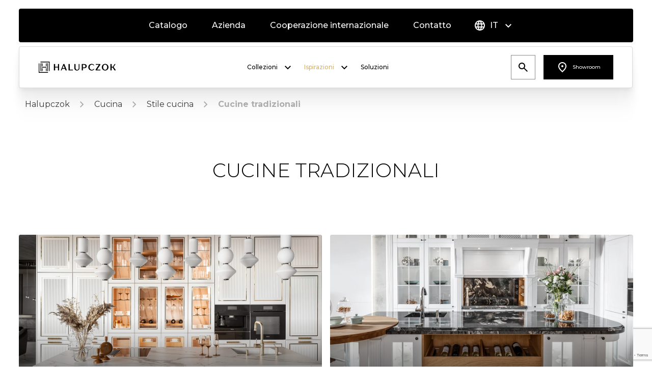

--- FILE ---
content_type: text/html; charset=UTF-8
request_url: https://meble-halupczok.pl/it/prodotti/cucina/stile-cucina/cucine-tradizionali/
body_size: 15551
content:
<!DOCTYPE html>
<html xmlns="http://www.w3.org/1999/xhtml" 
      xml:lang="it" 
      lang="it" 
      id="html">
<head>
    <meta charset="UTF-8">
    <script defer src="[data-uri]"></script>       
    <!--<meta http-equiv="Content-Type" content="text/xhtml; charset=UTF-8" />-->
    <meta name="viewport" content="width=device-width, initial-scale=1, maximum-scale=5" />
    <link rel="apple-touch-icon" sizes="180x180" href="https://meble-halupczok.pl/wp-content/themes/wi/images/favicons/apple-touch-icon.png">
<link rel="icon" type="image/png" sizes="32x32" href="https://meble-halupczok.pl/wp-content/themes/wi/images/favicons/favicon-32x32.png">
<link rel="icon" type="image/png" sizes="16x16" href="https://meble-halupczok.pl/wp-content/themes/wi/images/favicons/favicon-16x16.png">
<link rel="manifest" href="https://meble-halupczok.pl/wp-content/themes/wi/images/favicons/site.webmanifest">
<link rel="mask-icon" href="https://meble-halupczok.pl/wp-content/themes/wi/images/favicons/safari-pinned-tab.svg" color="#5bbad5">
<meta name="msapplication-TileColor" content="#00aba9">
<meta name="theme-color" content="#ffffff">


 
    <meta name='robots' content='index, follow, max-image-preview:large, max-snippet:-1, max-video-preview:-1' />

	<!-- This site is optimized with the Yoast SEO plugin v26.7 - https://yoast.com/wordpress/plugins/seo/ -->
	<title>Cucina tradizionale - Cucine classiche su misura | HALUPCZOK</title>
	<link rel="canonical" href="https://meble-halupczok.pl/it/prodotti/cucina/stile-cucina/cucine-tradizionali/" />
	<meta property="og:locale" content="it_IT" />
	<meta property="og:type" content="article" />
	<meta property="og:title" content="Cucina tradizionale - Cucine classiche su misura | HALUPCZOK" />
	<meta property="og:url" content="https://meble-halupczok.pl/it/prodotti/cucina/stile-cucina/cucine-tradizionali/" />
	<meta property="og:site_name" content="HALUPCZOK" />
	<script type="application/ld+json" class="yoast-schema-graph">{"@context":"https://schema.org","@graph":[{"@type":"CollectionPage","@id":"https://meble-halupczok.pl/it/prodotti/cucina/stile-cucina/cucine-tradizionali/","url":"https://meble-halupczok.pl/it/prodotti/cucina/stile-cucina/cucine-tradizionali/","name":"Cucina tradizionale - Cucine classiche su misura | HALUPCZOK","isPartOf":{"@id":"https://meble-halupczok.pl/it/#website"},"breadcrumb":{"@id":"https://meble-halupczok.pl/it/prodotti/cucina/stile-cucina/cucine-tradizionali/#breadcrumb"},"inLanguage":"it-IT"},{"@type":"BreadcrumbList","@id":"https://meble-halupczok.pl/it/prodotti/cucina/stile-cucina/cucine-tradizionali/#breadcrumb","itemListElement":[{"@type":"ListItem","position":1,"name":"Strona główna","item":"https://meble-halupczok.pl/it/"},{"@type":"ListItem","position":2,"name":"Cucina","item":"https://meble-halupczok.pl/it/prodotti/cucina/"},{"@type":"ListItem","position":3,"name":"Stile cucina","item":"https://meble-halupczok.pl/it/prodotti/cucina/stile-cucina/"},{"@type":"ListItem","position":4,"name":"Cucine tradizionali"}]},{"@type":"WebSite","@id":"https://meble-halupczok.pl/it/#website","url":"https://meble-halupczok.pl/it/","name":"HALUPCZOK","description":"Z nami możesz urządzić każde wnętrze","alternateName":"HALUPCZOK","potentialAction":[{"@type":"SearchAction","target":{"@type":"EntryPoint","urlTemplate":"https://meble-halupczok.pl/it/?s={search_term_string}"},"query-input":{"@type":"PropertyValueSpecification","valueRequired":true,"valueName":"search_term_string"}}],"inLanguage":"it-IT"}]}</script>
	<!-- / Yoast SEO plugin. -->


<link href='https://fonts.gstatic.com' crossorigin='anonymous' rel='preconnect' />
<style id='wp-img-auto-sizes-contain-inline-css' type='text/css'>
img:is([sizes=auto i],[sizes^="auto," i]){contain-intrinsic-size:3000px 1500px}
/*# sourceURL=wp-img-auto-sizes-contain-inline-css */
</style>
<link rel='stylesheet' id='wp-block-library-css' href='https://meble-halupczok.pl/wp-includes/css/dist/block-library/style.min.css?ver=6.9' type='text/css' media='all' />
<style id='global-styles-inline-css' type='text/css'>
:root{--wp--preset--aspect-ratio--square: 1;--wp--preset--aspect-ratio--4-3: 4/3;--wp--preset--aspect-ratio--3-4: 3/4;--wp--preset--aspect-ratio--3-2: 3/2;--wp--preset--aspect-ratio--2-3: 2/3;--wp--preset--aspect-ratio--16-9: 16/9;--wp--preset--aspect-ratio--9-16: 9/16;--wp--preset--color--black: #000000;--wp--preset--color--cyan-bluish-gray: #abb8c3;--wp--preset--color--white: #ffffff;--wp--preset--color--pale-pink: #f78da7;--wp--preset--color--vivid-red: #cf2e2e;--wp--preset--color--luminous-vivid-orange: #ff6900;--wp--preset--color--luminous-vivid-amber: #fcb900;--wp--preset--color--light-green-cyan: #7bdcb5;--wp--preset--color--vivid-green-cyan: #00d084;--wp--preset--color--pale-cyan-blue: #8ed1fc;--wp--preset--color--vivid-cyan-blue: #0693e3;--wp--preset--color--vivid-purple: #9b51e0;--wp--preset--gradient--vivid-cyan-blue-to-vivid-purple: linear-gradient(135deg,rgb(6,147,227) 0%,rgb(155,81,224) 100%);--wp--preset--gradient--light-green-cyan-to-vivid-green-cyan: linear-gradient(135deg,rgb(122,220,180) 0%,rgb(0,208,130) 100%);--wp--preset--gradient--luminous-vivid-amber-to-luminous-vivid-orange: linear-gradient(135deg,rgb(252,185,0) 0%,rgb(255,105,0) 100%);--wp--preset--gradient--luminous-vivid-orange-to-vivid-red: linear-gradient(135deg,rgb(255,105,0) 0%,rgb(207,46,46) 100%);--wp--preset--gradient--very-light-gray-to-cyan-bluish-gray: linear-gradient(135deg,rgb(238,238,238) 0%,rgb(169,184,195) 100%);--wp--preset--gradient--cool-to-warm-spectrum: linear-gradient(135deg,rgb(74,234,220) 0%,rgb(151,120,209) 20%,rgb(207,42,186) 40%,rgb(238,44,130) 60%,rgb(251,105,98) 80%,rgb(254,248,76) 100%);--wp--preset--gradient--blush-light-purple: linear-gradient(135deg,rgb(255,206,236) 0%,rgb(152,150,240) 100%);--wp--preset--gradient--blush-bordeaux: linear-gradient(135deg,rgb(254,205,165) 0%,rgb(254,45,45) 50%,rgb(107,0,62) 100%);--wp--preset--gradient--luminous-dusk: linear-gradient(135deg,rgb(255,203,112) 0%,rgb(199,81,192) 50%,rgb(65,88,208) 100%);--wp--preset--gradient--pale-ocean: linear-gradient(135deg,rgb(255,245,203) 0%,rgb(182,227,212) 50%,rgb(51,167,181) 100%);--wp--preset--gradient--electric-grass: linear-gradient(135deg,rgb(202,248,128) 0%,rgb(113,206,126) 100%);--wp--preset--gradient--midnight: linear-gradient(135deg,rgb(2,3,129) 0%,rgb(40,116,252) 100%);--wp--preset--font-size--small: 13px;--wp--preset--font-size--medium: 20px;--wp--preset--font-size--large: 36px;--wp--preset--font-size--x-large: 42px;--wp--preset--spacing--20: 0.44rem;--wp--preset--spacing--30: 0.67rem;--wp--preset--spacing--40: 1rem;--wp--preset--spacing--50: 1.5rem;--wp--preset--spacing--60: 2.25rem;--wp--preset--spacing--70: 3.38rem;--wp--preset--spacing--80: 5.06rem;--wp--preset--shadow--natural: 6px 6px 9px rgba(0, 0, 0, 0.2);--wp--preset--shadow--deep: 12px 12px 50px rgba(0, 0, 0, 0.4);--wp--preset--shadow--sharp: 6px 6px 0px rgba(0, 0, 0, 0.2);--wp--preset--shadow--outlined: 6px 6px 0px -3px rgb(255, 255, 255), 6px 6px rgb(0, 0, 0);--wp--preset--shadow--crisp: 6px 6px 0px rgb(0, 0, 0);}:where(.is-layout-flex){gap: 0.5em;}:where(.is-layout-grid){gap: 0.5em;}body .is-layout-flex{display: flex;}.is-layout-flex{flex-wrap: wrap;align-items: center;}.is-layout-flex > :is(*, div){margin: 0;}body .is-layout-grid{display: grid;}.is-layout-grid > :is(*, div){margin: 0;}:where(.wp-block-columns.is-layout-flex){gap: 2em;}:where(.wp-block-columns.is-layout-grid){gap: 2em;}:where(.wp-block-post-template.is-layout-flex){gap: 1.25em;}:where(.wp-block-post-template.is-layout-grid){gap: 1.25em;}.has-black-color{color: var(--wp--preset--color--black) !important;}.has-cyan-bluish-gray-color{color: var(--wp--preset--color--cyan-bluish-gray) !important;}.has-white-color{color: var(--wp--preset--color--white) !important;}.has-pale-pink-color{color: var(--wp--preset--color--pale-pink) !important;}.has-vivid-red-color{color: var(--wp--preset--color--vivid-red) !important;}.has-luminous-vivid-orange-color{color: var(--wp--preset--color--luminous-vivid-orange) !important;}.has-luminous-vivid-amber-color{color: var(--wp--preset--color--luminous-vivid-amber) !important;}.has-light-green-cyan-color{color: var(--wp--preset--color--light-green-cyan) !important;}.has-vivid-green-cyan-color{color: var(--wp--preset--color--vivid-green-cyan) !important;}.has-pale-cyan-blue-color{color: var(--wp--preset--color--pale-cyan-blue) !important;}.has-vivid-cyan-blue-color{color: var(--wp--preset--color--vivid-cyan-blue) !important;}.has-vivid-purple-color{color: var(--wp--preset--color--vivid-purple) !important;}.has-black-background-color{background-color: var(--wp--preset--color--black) !important;}.has-cyan-bluish-gray-background-color{background-color: var(--wp--preset--color--cyan-bluish-gray) !important;}.has-white-background-color{background-color: var(--wp--preset--color--white) !important;}.has-pale-pink-background-color{background-color: var(--wp--preset--color--pale-pink) !important;}.has-vivid-red-background-color{background-color: var(--wp--preset--color--vivid-red) !important;}.has-luminous-vivid-orange-background-color{background-color: var(--wp--preset--color--luminous-vivid-orange) !important;}.has-luminous-vivid-amber-background-color{background-color: var(--wp--preset--color--luminous-vivid-amber) !important;}.has-light-green-cyan-background-color{background-color: var(--wp--preset--color--light-green-cyan) !important;}.has-vivid-green-cyan-background-color{background-color: var(--wp--preset--color--vivid-green-cyan) !important;}.has-pale-cyan-blue-background-color{background-color: var(--wp--preset--color--pale-cyan-blue) !important;}.has-vivid-cyan-blue-background-color{background-color: var(--wp--preset--color--vivid-cyan-blue) !important;}.has-vivid-purple-background-color{background-color: var(--wp--preset--color--vivid-purple) !important;}.has-black-border-color{border-color: var(--wp--preset--color--black) !important;}.has-cyan-bluish-gray-border-color{border-color: var(--wp--preset--color--cyan-bluish-gray) !important;}.has-white-border-color{border-color: var(--wp--preset--color--white) !important;}.has-pale-pink-border-color{border-color: var(--wp--preset--color--pale-pink) !important;}.has-vivid-red-border-color{border-color: var(--wp--preset--color--vivid-red) !important;}.has-luminous-vivid-orange-border-color{border-color: var(--wp--preset--color--luminous-vivid-orange) !important;}.has-luminous-vivid-amber-border-color{border-color: var(--wp--preset--color--luminous-vivid-amber) !important;}.has-light-green-cyan-border-color{border-color: var(--wp--preset--color--light-green-cyan) !important;}.has-vivid-green-cyan-border-color{border-color: var(--wp--preset--color--vivid-green-cyan) !important;}.has-pale-cyan-blue-border-color{border-color: var(--wp--preset--color--pale-cyan-blue) !important;}.has-vivid-cyan-blue-border-color{border-color: var(--wp--preset--color--vivid-cyan-blue) !important;}.has-vivid-purple-border-color{border-color: var(--wp--preset--color--vivid-purple) !important;}.has-vivid-cyan-blue-to-vivid-purple-gradient-background{background: var(--wp--preset--gradient--vivid-cyan-blue-to-vivid-purple) !important;}.has-light-green-cyan-to-vivid-green-cyan-gradient-background{background: var(--wp--preset--gradient--light-green-cyan-to-vivid-green-cyan) !important;}.has-luminous-vivid-amber-to-luminous-vivid-orange-gradient-background{background: var(--wp--preset--gradient--luminous-vivid-amber-to-luminous-vivid-orange) !important;}.has-luminous-vivid-orange-to-vivid-red-gradient-background{background: var(--wp--preset--gradient--luminous-vivid-orange-to-vivid-red) !important;}.has-very-light-gray-to-cyan-bluish-gray-gradient-background{background: var(--wp--preset--gradient--very-light-gray-to-cyan-bluish-gray) !important;}.has-cool-to-warm-spectrum-gradient-background{background: var(--wp--preset--gradient--cool-to-warm-spectrum) !important;}.has-blush-light-purple-gradient-background{background: var(--wp--preset--gradient--blush-light-purple) !important;}.has-blush-bordeaux-gradient-background{background: var(--wp--preset--gradient--blush-bordeaux) !important;}.has-luminous-dusk-gradient-background{background: var(--wp--preset--gradient--luminous-dusk) !important;}.has-pale-ocean-gradient-background{background: var(--wp--preset--gradient--pale-ocean) !important;}.has-electric-grass-gradient-background{background: var(--wp--preset--gradient--electric-grass) !important;}.has-midnight-gradient-background{background: var(--wp--preset--gradient--midnight) !important;}.has-small-font-size{font-size: var(--wp--preset--font-size--small) !important;}.has-medium-font-size{font-size: var(--wp--preset--font-size--medium) !important;}.has-large-font-size{font-size: var(--wp--preset--font-size--large) !important;}.has-x-large-font-size{font-size: var(--wp--preset--font-size--x-large) !important;}
/*# sourceURL=global-styles-inline-css */
</style>

<style id='classic-theme-styles-inline-css' type='text/css'>
/*! This file is auto-generated */
.wp-block-button__link{color:#fff;background-color:#32373c;border-radius:9999px;box-shadow:none;text-decoration:none;padding:calc(.667em + 2px) calc(1.333em + 2px);font-size:1.125em}.wp-block-file__button{background:#32373c;color:#fff;text-decoration:none}
/*# sourceURL=/wp-includes/css/classic-themes.min.css */
</style>
<link rel='stylesheet' id='wp-components-css' href='https://meble-halupczok.pl/wp-includes/css/dist/components/style.min.css?ver=6.9' type='text/css' media='all' />
<link rel='stylesheet' id='wp-preferences-css' href='https://meble-halupczok.pl/wp-includes/css/dist/preferences/style.min.css?ver=6.9' type='text/css' media='all' />
<link rel='stylesheet' id='wp-block-editor-css' href='https://meble-halupczok.pl/wp-includes/css/dist/block-editor/style.min.css?ver=6.9' type='text/css' media='all' />
<link rel='stylesheet' id='popup-maker-block-library-style-css' href='https://meble-halupczok.pl/wp-content/cache/autoptimize/css/autoptimize_single_9963176ef6137ecf4405a5ccd36aa797.css?ver=dbea705cfafe089d65f1' type='text/css' media='all' />
<link rel='stylesheet' id='webidea_main-css' href='https://meble-halupczok.pl/wp-content/cache/autoptimize/css/autoptimize_single_00aa1dd84ceb390326a7bd0fad2f0620.css?ver=6.9' type='text/css' media='all' />
<script defer type="text/javascript" src="https://meble-halupczok.pl/wp-content/themes/wi/js/jquery-1.12.4.min.js?ver=1.12.4" id="jquery-js"></script>
<script defer id="wpml-cookie-js-extra" src="[data-uri]"></script>
<script type="text/javascript" src="https://meble-halupczok.pl/wp-content/cache/autoptimize/js/autoptimize_single_f3606e4db5e156a1b086bcfeb3b2d9b4.js?ver=486900" id="wpml-cookie-js" defer="defer" data-wp-strategy="defer"></script>
<script defer type="text/javascript" src="https://meble-halupczok.pl/wp-content/themes/wi/js/blueimp/js/jquery.blueimp-gallery.min.js?ver=6.9" id="wi-blueimp-js"></script>
<script defer type="text/javascript" src="https://meble-halupczok.pl/wp-content/cache/autoptimize/js/autoptimize_single_5305945eeec973b223d90ef52c4f0609.js?ver=6.9" id="vendor-js"></script>
<script defer type="text/javascript" src="https://meble-halupczok.pl/wp-content/cache/autoptimize/js/autoptimize_single_0148da88439f40985afc96d4e7edb8d4.js?ver=6.9" id="coreJsLoader-js"></script>
<script defer type="text/javascript" src="https://meble-halupczok.pl/wp-content/themes/wi/js/TweenMax.min.js?ver=6.9" id="TweenMax-js"></script>
<script defer type="text/javascript" src="https://meble-halupczok.pl/wp-content/themes/wi/js/ScrollMagic.min.js?ver=6.9" id="ScrollMagic-js"></script>
<script defer type="text/javascript" src="https://meble-halupczok.pl/wp-content/themes/wi/js/animation.gsap.min.js?ver=6.9" id="animation.gsap-js"></script>
<script defer type="text/javascript" src="https://meble-halupczok.pl/wp-content/themes/wi/js/debug.addIndicators.min.js?ver=6.9" id="addIndicators-js"></script>
<script defer type="text/javascript" src="https://meble-halupczok.pl/wp-content/themes/wi/js/isotope.pkgd.min.js?ver=6.9" id="isotope-js"></script>
<script defer type="text/javascript" src="https://meble-halupczok.pl/wp-content/cache/autoptimize/js/autoptimize_single_ee543646d0892854d06eeda0b2512f25.js?ver=6.9" id="main-js"></script>
<link rel="https://api.w.org/" href="https://meble-halupczok.pl/it/wp-json/" /><meta name="generator" content="WPML ver:4.8.6 stt:9,1,3,27,38,40,66;" />
<!-- start Simple Custom CSS and JS -->
<style type="text/css">
.screen-reader-response{
	display:none;
}
</style>
<!-- end Simple Custom CSS and JS -->
    <style>
        #main_page_loader{
            position:fixed;
            top:0;
            left:0;
            width:100vw;
            height:100vh;
            background-color:#fff;
            transition: all 0.7s;
            pointer-events: none;
            display: flex;
            align-items: center;
            justify-content: center;
            z-index:-99;
            opacity:0;
        }
        #main_page_loader.showed{
            transition: all 1s;
        }
        #main_page_loader.show{
            opacity:1;
            z-index:9999999;
        }
    </style>
    <script defer src="[data-uri]"></script>
    <script defer src="[data-uri]"></script>
    		<style type="text/css" id="wp-custom-css">
			.ce_text_60 .content_container {
	max-width: 100%;
}		</style>
			
    <!-- Custom JS to Header START -->
    <!-- Google Tag Manager -->
<script defer src="[data-uri]"></script>
<!-- End Google Tag Manager -->    <!-- Custom JS to Header END -->
</head>
<body id="body" class="archive tax-wi_tax_product term-cucine-tradizionali term-496 wp-theme-wi wi_cpt_product-imperia sub_page" 
      data-url="https://meble-halupczok.pl/wp-content/themes/wi" 
      data-lang="pl"
      data-arrow-href='<svg width="24" height="24" viewBox="0 0 24 24" fill="none" xmlns="http://www.w3.org/2000/svg">
<path d="M12 13.6L16.6 9L18 10.4L12 16.4L6 10.4L7.4 9L12 13.6Z" fill="black"/>
</svg>
'
      data-arrow=''
      data-mainurl="https://meble-halupczok.pl"
      data-webp="on">
    <!-- Custom JS to Body START -->
    <!-- Google Tag Manager (noscript) -->
<noscript><iframe src="https://www.googletagmanager.com/ns.html?id=GTM-NNFKMT7"
height="0" width="0" style="display:none;visibility:hidden"></iframe></noscript>
<!-- End Google Tag Manager (noscript) -->    <!-- Custom JS to Body END -->
        <header id="header" class="clearfix  sub_header">
        <div class="inner_wrapper_box ">
            <div class="top_bar">
                <div class="menu_top">
                    <ul id="menu-menu-main-top-it" class="main_menu_top"><li id="menu-item-17264" class="menu-item menu-item-type-custom menu-item-object-custom menu-item-17264"><a href="https://meble-halupczok.pl/wp-content/uploads/2024/06/katalog-halupczok-2024-pdf_619.pdf">Catalogo</a></li>
<li id="menu-item-17510" class="menu-item menu-item-type-custom menu-item-object-custom menu-item-17510"><a href="https://meble-halupczok.pl/it/azienda/world-of-h/">Azienda</a></li>
<li id="menu-item-16462" class="menu-item menu-item-type-post_type menu-item-object-page menu-item-16462"><a href="https://meble-halupczok.pl/it/azienda/cooperazione-internazionale/">Cooperazione internazionale</a></li>
<li id="menu-item-16464" class="menu-item menu-item-type-post_type menu-item-object-page menu-item-16464"><a href="https://meble-halupczok.pl/it/contatto/">Contatto</a></li>
</ul>                </div>
                                <div class="lang_switch">
                    <div id='lang_sel_ul'><ul class='language_menu _menu'><li class='lang_selected'><span class='ico'><svg width="24" height="24" viewBox="0 0 24 24" fill="none" xmlns="http://www.w3.org/2000/svg">
<path d="M12 22C10.6333 22 9.34167 21.7375 8.125 21.2125C6.90833 20.6875 5.84583 19.9708 4.9375 19.0625C4.02917 18.1542 3.3125 17.0917 2.7875 15.875C2.2625 14.6583 2 13.3667 2 12C2 10.6167 2.2625 9.32083 2.7875 8.1125C3.3125 6.90417 4.02917 5.84583 4.9375 4.9375C5.84583 4.02917 6.90833 3.3125 8.125 2.7875C9.34167 2.2625 10.6333 2 12 2C13.3833 2 14.6792 2.2625 15.8875 2.7875C17.0958 3.3125 18.1542 4.02917 19.0625 4.9375C19.9708 5.84583 20.6875 6.90417 21.2125 8.1125C21.7375 9.32083 22 10.6167 22 12C22 13.3667 21.7375 14.6583 21.2125 15.875C20.6875 17.0917 19.9708 18.1542 19.0625 19.0625C18.1542 19.9708 17.0958 20.6875 15.8875 21.2125C14.6792 21.7375 13.3833 22 12 22ZM12 19.95C12.4333 19.35 12.8083 18.725 13.125 18.075C13.4417 17.425 13.7 16.7333 13.9 16H10.1C10.3 16.7333 10.5583 17.425 10.875 18.075C11.1917 18.725 11.5667 19.35 12 19.95ZM9.4 19.55C9.1 19 8.8375 18.4292 8.6125 17.8375C8.3875 17.2458 8.2 16.6333 8.05 16H5.1C5.58333 16.8333 6.1875 17.5583 6.9125 18.175C7.6375 18.7917 8.46667 19.25 9.4 19.55ZM14.6 19.55C15.5333 19.25 16.3625 18.7917 17.0875 18.175C17.8125 17.5583 18.4167 16.8333 18.9 16H15.95C15.8 16.6333 15.6125 17.2458 15.3875 17.8375C15.1625 18.4292 14.9 19 14.6 19.55ZM4.25 14H7.65C7.6 13.6667 7.5625 13.3375 7.5375 13.0125C7.5125 12.6875 7.5 12.35 7.5 12C7.5 11.65 7.5125 11.3125 7.5375 10.9875C7.5625 10.6625 7.6 10.3333 7.65 10H4.25C4.16667 10.3333 4.10417 10.6625 4.0625 10.9875C4.02083 11.3125 4 11.65 4 12C4 12.35 4.02083 12.6875 4.0625 13.0125C4.10417 13.3375 4.16667 13.6667 4.25 14ZM9.65 14H14.35C14.4 13.6667 14.4375 13.3375 14.4625 13.0125C14.4875 12.6875 14.5 12.35 14.5 12C14.5 11.65 14.4875 11.3125 14.4625 10.9875C14.4375 10.6625 14.4 10.3333 14.35 10H9.65C9.6 10.3333 9.5625 10.6625 9.5375 10.9875C9.5125 11.3125 9.5 11.65 9.5 12C9.5 12.35 9.5125 12.6875 9.5375 13.0125C9.5625 13.3375 9.6 13.6667 9.65 14ZM16.35 14H19.75C19.8333 13.6667 19.8958 13.3375 19.9375 13.0125C19.9792 12.6875 20 12.35 20 12C20 11.65 19.9792 11.3125 19.9375 10.9875C19.8958 10.6625 19.8333 10.3333 19.75 10H16.35C16.4 10.3333 16.4375 10.6625 16.4625 10.9875C16.4875 11.3125 16.5 11.65 16.5 12C16.5 12.35 16.4875 12.6875 16.4625 13.0125C16.4375 13.3375 16.4 13.6667 16.35 14ZM15.95 8H18.9C18.4167 7.16667 17.8125 6.44167 17.0875 5.825C16.3625 5.20833 15.5333 4.75 14.6 4.45C14.9 5 15.1625 5.57083 15.3875 6.1625C15.6125 6.75417 15.8 7.36667 15.95 8ZM10.1 8H13.9C13.7 7.26667 13.4417 6.575 13.125 5.925C12.8083 5.275 12.4333 4.65 12 4.05C11.5667 4.65 11.1917 5.275 10.875 5.925C10.5583 6.575 10.3 7.26667 10.1 8ZM5.1 8H8.05C8.2 7.36667 8.3875 6.75417 8.6125 6.1625C8.8375 5.57083 9.1 5 9.4 4.45C8.46667 4.75 7.6375 5.20833 6.9125 5.825C6.1875 6.44167 5.58333 7.16667 5.1 8Z" fill="black"/>
</svg>
</span><a class='lang_sel_sel a_lang_selected' href='https://meble-halupczok.pl/it/prodotti/cucina/stile-cucina/cucine-tradizionali/'><span>it</span></a><span class='ico_dropdown'><svg width="24" height="24" viewBox="0 0 24 24" fill="none" xmlns="http://www.w3.org/2000/svg">
<path d="M12 13.6L16.6 9L18 10.4L12 16.4L6 10.4L7.4 9L12 13.6Z" fill="black"/>
</svg>
</span><ul class='sub-lang'><li class='pl'><a href='https://meble-halupczok.pl/produkty/kuchnia/styl/kuchnie-tradycyjne/'><span>pl</span></a></li><li class='en'><a href='https://meble-halupczok.pl/en/products/kitchen/kitchen-style/traditional-kitchen/'><span>en</span></a></li><li class='de'><a href='https://meble-halupczok.pl/de/produkte/kueche/kuechenstil/traditionelle-kueche/'><span>de</span></a></li><li class='no'><a href='https://meble-halupczok.pl/no/produkter/kjokken/kjokken-stil/tradisjonelle-kjokken/'><span>no</span></a></li><li class='cs'><a href='https://meble-halupczok.pl/cs/produkty/kuchyne/styl-kuchyne/tradicni-kuchyne/'><span>cz</span></a></li><li class='prt'><a href='https://meble-halupczok.pl/prt/produtos/cozinha/estilo-de-cozinha/cozinhas-tradicionais/'><span>prt</span></a></li></ul></li></ul></div>                </div>
                            </div>
            <div class="bottom_bar">
                <div class="logo_wrapper left_bar">
                    <a href="https://meble-halupczok.pl/it/" class="home">
                        <img src='https://meble-halupczok.pl/wp-content/uploads/2024/02/logo.svg' class='svg' alt=''> 
                    </a>
                </div>
                <div class="middle_bar">
                    <div class="top_main_header">

                    </div>
                    <div class="bottom_main_header">
                        <div id="menu_bar">
                            <nav id="menu_main" class="clearfix">
                               <ul id="menu-menu-main-bottom-it" class="main_menu"><li id="menu-item-17094" class="menu-item menu-item-type-custom menu-item-object-custom menu-item-has-children menu-item-17094"><a href="#">Collezioni</a>
<ul class="sub-menu">
	<li id="menu-item-17095" class="menu-item menu-item-type-custom menu-item-object-custom menu-item-has-children menu-item-17095"><a href="https://meble-halupczok.pl/it/prodotti/cucina/">Cucine</a>
	<ul class="sub-menu">
		<li id="menu-item-17096" class="menu-item menu-item-type-custom menu-item-object-custom menu-item-17096"><a href="https://meble-halupczok.pl/it/prodotti/cucina/">Halupczok</a></li>
		<li id="menu-item-17097" class="menu-item menu-item-type-post_type menu-item-object-page menu-item-17097"><a href="https://meble-halupczok.pl/it/azienda/veneta-cucine/">Veneta Cucine</a></li>
	</ul>
</li>
	<li id="menu-item-17102" class="menu-item menu-item-type-taxonomy menu-item-object-wi_tax_product menu-item-17102"><a href="https://meble-halupczok.pl/it/prodotti/soggiorno/">Soggiorno</a></li>
	<li id="menu-item-17100" class="menu-item menu-item-type-taxonomy menu-item-object-wi_tax_product menu-item-17100"><a href="https://meble-halupczok.pl/it/prodotti/bagno/">Bagno</a></li>
	<li id="menu-item-17101" class="menu-item menu-item-type-taxonomy menu-item-object-wi_tax_product menu-item-17101"><a href="https://meble-halupczok.pl/it/prodotti/camera-da-letto/">Camera da letto</a></li>
	<li id="menu-item-17099" class="menu-item menu-item-type-taxonomy menu-item-object-wi_tax_product menu-item-17099"><a href="https://meble-halupczok.pl/it/prodotti/armadio/">Armadio</a></li>
	<li id="menu-item-17098" class="menu-item menu-item-type-taxonomy menu-item-object-wi_tax_product menu-item-17098"><a href="https://meble-halupczok.pl/it/prodotti/altri-interni/">Altri interni</a></li>
</ul>
</li>
<li id="menu-item-17104" class="menu-item menu-item-type-custom menu-item-object-custom current-menu-ancestor menu-item-has-children menu-item-17104"><a href="#">Ispirazioni</a>
<ul class="sub-menu">
	<li id="menu-item-17105" class="menu-item menu-item-type-taxonomy menu-item-object-wi_tax_product current-wi_tax_product-ancestor current-menu-ancestor current-menu-parent current-wi_tax_product-parent menu-item-has-children menu-item-17105"><a href="https://meble-halupczok.pl/it/prodotti/cucina/stile-cucina/">Stile cucina</a>
	<ul class="sub-menu">
		<li id="menu-item-17111" class="menu-item menu-item-type-taxonomy menu-item-object-wi_tax_product menu-item-17111"><a href="https://meble-halupczok.pl/it/prodotti/cucina/stile-cucina/cucine-moderne/">Cucine moderne</a></li>
		<li id="menu-item-17109" class="menu-item menu-item-type-taxonomy menu-item-object-wi_tax_product menu-item-17109"><a href="https://meble-halupczok.pl/it/prodotti/cucina/stile-cucina/cucine-glamour/">Cucine glamour</a></li>
		<li id="menu-item-17113" class="menu-item menu-item-type-taxonomy menu-item-object-wi_tax_product menu-item-17113"><a href="https://meble-halupczok.pl/it/prodotti/cucina/stile-cucina/cucine-rustiche/">Cucine rustiche</a></li>
		<li id="menu-item-17106" class="menu-item menu-item-type-taxonomy menu-item-object-wi_tax_product menu-item-17106"><a href="https://meble-halupczok.pl/it/prodotti/cucina/stile-cucina/cucina-art-deco/">Cucina art déco</a></li>
		<li id="menu-item-17110" class="menu-item menu-item-type-taxonomy menu-item-object-wi_tax_product menu-item-17110"><a href="https://meble-halupczok.pl/it/prodotti/cucina/stile-cucina/cucine-industriali/">Cucine industriali</a></li>
		<li id="menu-item-17115" class="menu-item menu-item-type-taxonomy menu-item-object-wi_tax_product current-menu-item menu-item-17115"><a href="https://meble-halupczok.pl/it/prodotti/cucina/stile-cucina/cucine-tradizionali/" aria-current="page">Cucine tradizionali</a></li>
		<li id="menu-item-17114" class="menu-item menu-item-type-taxonomy menu-item-object-wi_tax_product menu-item-17114"><a href="https://meble-halupczok.pl/it/prodotti/cucina/stile-cucina/cucine-scandinave/">Cucine scandinave</a></li>
		<li id="menu-item-17108" class="menu-item menu-item-type-taxonomy menu-item-object-wi_tax_product menu-item-17108"><a href="https://meble-halupczok.pl/it/prodotti/cucina/stile-cucina/cucine-americane/">Cucine americane</a></li>
		<li id="menu-item-17112" class="menu-item menu-item-type-taxonomy menu-item-object-wi_tax_product menu-item-17112"><a href="https://meble-halupczok.pl/it/prodotti/cucina/stile-cucina/cucine-provenzali/">Cucine provenzali</a></li>
		<li id="menu-item-17107" class="menu-item menu-item-type-taxonomy menu-item-object-wi_tax_product menu-item-17107"><a href="https://meble-halupczok.pl/it/prodotti/cucina/stile-cucina/cucine-loft/">Cucine loft</a></li>
	</ul>
</li>
	<li id="menu-item-17116" class="menu-item menu-item-type-taxonomy menu-item-object-wi_tax_product menu-item-has-children menu-item-17116"><a href="https://meble-halupczok.pl/it/prodotti/cucina/il-colore-della-cucina/">Il colore della cucina</a>
	<ul class="sub-menu">
		<li id="menu-item-17117" class="menu-item menu-item-type-taxonomy menu-item-object-wi_tax_product menu-item-17117"><a href="https://meble-halupczok.pl/it/prodotti/cucina/il-colore-della-cucina/cucina-bianca/">Cucina bianca</a></li>
		<li id="menu-item-17121" class="menu-item menu-item-type-taxonomy menu-item-object-wi_tax_product menu-item-17121"><a href="https://meble-halupczok.pl/it/prodotti/cucina/il-colore-della-cucina/cucina-nera/">Cucina nera</a></li>
		<li id="menu-item-17119" class="menu-item menu-item-type-taxonomy menu-item-object-wi_tax_product menu-item-17119"><a href="https://meble-halupczok.pl/it/prodotti/cucina/il-colore-della-cucina/cucina-in-legno/">Cucina in legno</a></li>
		<li id="menu-item-17120" class="menu-item menu-item-type-taxonomy menu-item-object-wi_tax_product menu-item-17120"><a href="https://meble-halupczok.pl/it/prodotti/cucina/il-colore-della-cucina/cucina-in-rame/">Cucina in rame</a></li>
		<li id="menu-item-17122" class="menu-item menu-item-type-taxonomy menu-item-object-wi_tax_product menu-item-17122"><a href="https://meble-halupczok.pl/it/prodotti/cucina/il-colore-della-cucina/cucina-oro/">Cucina oro</a></li>
		<li id="menu-item-17118" class="menu-item menu-item-type-taxonomy menu-item-object-wi_tax_product menu-item-17118"><a href="https://meble-halupczok.pl/it/prodotti/cucina/il-colore-della-cucina/cucina-dargento/">Cucina d&#8217;argento</a></li>
	</ul>
</li>
	<li id="menu-item-17123" class="menu-item menu-item-type-taxonomy menu-item-object-wi_tax_product menu-item-has-children menu-item-17123"><a href="https://meble-halupczok.pl/it/prodotti/cucina/forma-della-cucina/">Forma della cucina</a>
	<ul class="sub-menu">
		<li id="menu-item-17126" class="menu-item menu-item-type-taxonomy menu-item-object-wi_tax_product menu-item-17126"><a href="https://meble-halupczok.pl/it/prodotti/cucina/forma-della-cucina/cucina-con-isola/">Cucina con isola</a></li>
		<li id="menu-item-17127" class="menu-item menu-item-type-taxonomy menu-item-object-wi_tax_product menu-item-17127"><a href="https://meble-halupczok.pl/it/prodotti/cucina/forma-della-cucina/cucina-con-penisola/">Cucina con penisola</a></li>
		<li id="menu-item-17128" class="menu-item menu-item-type-taxonomy menu-item-object-wi_tax_product menu-item-17128"><a href="https://meble-halupczok.pl/it/prodotti/cucina/forma-della-cucina/cucina-piccola/">Cucina piccola</a></li>
		<li id="menu-item-17125" class="menu-item menu-item-type-taxonomy menu-item-object-wi_tax_product menu-item-17125"><a href="https://meble-halupczok.pl/it/prodotti/cucina/forma-della-cucina/cucina-chiusa/">Cucina chiusa</a></li>
		<li id="menu-item-17124" class="menu-item menu-item-type-taxonomy menu-item-object-wi_tax_product menu-item-17124"><a href="https://meble-halupczok.pl/it/prodotti/cucina/forma-della-cucina/cucina-aperta/">Cucina aperta</a></li>
	</ul>
</li>
	<li id="menu-item-17130" class="menu-item menu-item-type-taxonomy menu-item-object-wi_tax_product menu-item-17130"><a href="https://meble-halupczok.pl/it/prodotti/cucina/mobili-da-cucina-con-miele/">Mobili da cucina con Miele</a></li>
	<li id="menu-item-17129" class="menu-item menu-item-type-taxonomy menu-item-object-wi_tax_product menu-item-17129"><a href="https://meble-halupczok.pl/it/prodotti/cucina/mobili-da-cucina-con-gaggenau/">Mobili da cucina con Gaggenau</a></li>
	<li id="menu-item-17132" class="menu-item menu-item-type-taxonomy menu-item-object-wi_tax_product menu-item-17132"><a href="https://meble-halupczok.pl/it/prodotti/cucina/cucine-eleganti/">Cucine eleganti</a></li>
	<li id="menu-item-17131" class="menu-item menu-item-type-taxonomy menu-item-object-wi_tax_product menu-item-17131"><a href="https://meble-halupczok.pl/it/prodotti/cucina/cucine-di-lusso/">Cucine di lusso</a></li>
	<li id="menu-item-17133" class="menu-item menu-item-type-taxonomy menu-item-object-wi_tax_product menu-item-17133"><a href="https://meble-halupczok.pl/it/prodotti/cucina/cucine-esclusive/">Cucine esclusive</a></li>
</ul>
</li>
<li id="menu-item-17134" class="menu-item menu-item-type-post_type menu-item-object-page menu-item-17134"><a href="https://meble-halupczok.pl/it/soluzioni/">Soluzioni</a></li>
</ul>                            </nav>
                            <div class="mobile_part_top mobile_show">
                                <div class="menu_top">
                                    <ul id="menu-menu-main-top-it-1" class="main_menu_top_mobile"><li class="menu-item menu-item-type-custom menu-item-object-custom menu-item-17264"><a href="https://meble-halupczok.pl/wp-content/uploads/2024/06/katalog-halupczok-2024-pdf_619.pdf">Catalogo</a></li>
<li class="menu-item menu-item-type-custom menu-item-object-custom menu-item-17510"><a href="https://meble-halupczok.pl/it/azienda/world-of-h/">Azienda</a></li>
<li class="menu-item menu-item-type-post_type menu-item-object-page menu-item-16462"><a href="https://meble-halupczok.pl/it/azienda/cooperazione-internazionale/">Cooperazione internazionale</a></li>
<li class="menu-item menu-item-type-post_type menu-item-object-page menu-item-16464"><a href="https://meble-halupczok.pl/it/contatto/">Contatto</a></li>
</ul>                                </div>
                                <div class="mobile_lang">
                                    <a class='lang_href ' href='https://meble-halupczok.pl/'><span>pl</span></a><a class='lang_href ' href='https://meble-halupczok.pl/en/products/kitchen/kitchen-style/traditional-kitchen/'><span>en</span></a><a class='lang_href ' href='https://meble-halupczok.pl/de/produkte/kueche/kuechenstil/traditionelle-kueche/'><span>de</span></a><a class='lang_href  current ' href='https://meble-halupczok.pl/it/prodotti/cucina/stile-cucina/cucine-tradizionali/'><span>it</span></a><a class='lang_href ' href='https://meble-halupczok.pl/no/produkter/kjokken/kjokken-stil/tradisjonelle-kjokken/'><span>no</span></a><a class='lang_href ' href='https://meble-halupczok.pl/cs/produkty/kuchyne/styl-kuchyne/tradicni-kuchyne/'><span>cz</span></a><a class='lang_href ' href='https://meble-halupczok.pl/prt/produtos/cozinha/estilo-de-cozinha/cozinhas-tradicionais/'><span>prt</span></a>                                </div>
                                <div class="mobile_cta_btn">
                                    <a href="https://meble-halupczok.pl/it/showroom/" class="arrow_href  map_icon li  is_black_bg is_white">
                    <span class="icon">
                <span><svg width="24" height="24" viewBox="0 0 24 24" fill="none" xmlns="http://www.w3.org/2000/svg">
<path d="M12 12C12.55 12 13.0208 11.8042 13.4125 11.4125C13.8042 11.0208 14 10.55 14 10C14 9.45 13.8042 8.97917 13.4125 8.5875C13.0208 8.19583 12.55 8 12 8C11.45 8 10.9792 8.19583 10.5875 8.5875C10.1958 8.97917 10 9.45 10 10C10 10.55 10.1958 11.0208 10.5875 11.4125C10.9792 11.8042 11.45 12 12 12ZM12 19.35C14.0333 17.4833 15.5417 15.7875 16.525 14.2625C17.5083 12.7375 18 11.3833 18 10.2C18 8.38333 17.4208 6.89583 16.2625 5.7375C15.1042 4.57917 13.6833 4 12 4C10.3167 4 8.89583 4.57917 7.7375 5.7375C6.57917 6.89583 6 8.38333 6 10.2C6 11.3833 6.49167 12.7375 7.475 14.2625C8.45833 15.7875 9.96667 17.4833 12 19.35ZM12 22C9.31667 19.7167 7.3125 17.5958 5.9875 15.6375C4.6625 13.6792 4 11.8667 4 10.2C4 7.7 4.80417 5.70833 6.4125 4.225C8.02083 2.74167 9.88333 2 12 2C14.1167 2 15.9792 2.74167 17.5875 4.225C19.1958 5.70833 20 7.7 20 10.2C20 11.8667 19.3375 13.6792 18.0125 15.6375C16.6875 17.5958 14.6833 19.7167 12 22Z" fill="black"/>
</svg>
</span>
            </span>
                <span class="label">
            Showroom        </span>
            </a>
                                    </div>
                                <div class="search_mobile">
                                        <div class="header_search_mobile"  data-elem="search_wrapper">
        <div class="form_wrapper">
                        <form class=" " action="https://meble-halupczok.pl/it//" id="searchform_420" method="get" role="search" autocomplete="on">
                <input type="text" 
                    id="s" 
                    name="s" 
                    value="" 
                    class="search_input wrap_focus small searchformhide_456" 
                    placeholder="ricerca" 
                    autocomplete="on">
            </form>
            <div class="init_btn_search" data-id="searchformhide_456" data-form="searchform_420">
                <span class="arrow_href  ri  is_white_bg btn_circle">
                    <span class="icon">
                        <svg width="24" height="24" viewBox="0 0 24 24" fill="none" xmlns="http://www.w3.org/2000/svg">
<path d="M19.6 21L13.3 14.7C12.8 15.1 12.225 15.4167 11.575 15.65C10.925 15.8833 10.2333 16 9.5 16C7.68333 16 6.14583 15.3708 4.8875 14.1125C3.62917 12.8542 3 11.3167 3 9.5C3 7.68333 3.62917 6.14583 4.8875 4.8875C6.14583 3.62917 7.68333 3 9.5 3C11.3167 3 12.8542 3.62917 14.1125 4.8875C15.3708 6.14583 16 7.68333 16 9.5C16 10.2333 15.8833 10.925 15.65 11.575C15.4167 12.225 15.1 12.8 14.7 13.3L21 19.6L19.6 21ZM9.5 14C10.75 14 11.8125 13.5625 12.6875 12.6875C13.5625 11.8125 14 10.75 14 9.5C14 8.25 13.5625 7.1875 12.6875 6.3125C11.8125 5.4375 10.75 5 9.5 5C8.25 5 7.1875 5.4375 6.3125 6.3125C5.4375 7.1875 5 8.25 5 9.5C5 10.75 5.4375 11.8125 6.3125 12.6875C7.1875 13.5625 8.25 14 9.5 14Z" fill="black"/>
</svg>
                    </span>
                </span>
            </div>
        </div>
    </div>
                                    </div>
                            </div>
                        </div>
                    </div>
                </div>
                <div class="right_bar">
                    <div class="search_input_desktop mobile_hide">
                            <div class="header_search"  data-elem="search_wrapper">
        <div class="form_wrapper">
                        <form class=" " action="https://meble-halupczok.pl/it//" id="searchform_294" method="get" role="search" autocomplete="on">
                <input type="text" 
                    id="s" 
                    name="s" 
                    value="" 
                    class="search_input wrap_focus small searchformhide_925" 
                    placeholder="ricerca" 
                    autocomplete="on">
            </form>
            <div class="init_btn_search" data-id="searchformhide_925" data-form="searchform_294">
                <span class="arrow_href  ri  is_white_bg btn_circle">
                    <span class="icon">
                        <svg width="24" height="24" viewBox="0 0 24 24" fill="none" xmlns="http://www.w3.org/2000/svg">
<path d="M19.6 21L13.3 14.7C12.8 15.1 12.225 15.4167 11.575 15.65C10.925 15.8833 10.2333 16 9.5 16C7.68333 16 6.14583 15.3708 4.8875 14.1125C3.62917 12.8542 3 11.3167 3 9.5C3 7.68333 3.62917 6.14583 4.8875 4.8875C6.14583 3.62917 7.68333 3 9.5 3C11.3167 3 12.8542 3.62917 14.1125 4.8875C15.3708 6.14583 16 7.68333 16 9.5C16 10.2333 15.8833 10.925 15.65 11.575C15.4167 12.225 15.1 12.8 14.7 13.3L21 19.6L19.6 21ZM9.5 14C10.75 14 11.8125 13.5625 12.6875 12.6875C13.5625 11.8125 14 10.75 14 9.5C14 8.25 13.5625 7.1875 12.6875 6.3125C11.8125 5.4375 10.75 5 9.5 5C8.25 5 7.1875 5.4375 6.3125 6.3125C5.4375 7.1875 5 8.25 5 9.5C5 10.75 5.4375 11.8125 6.3125 12.6875C7.1875 13.5625 8.25 14 9.5 14Z" fill="black"/>
</svg>
                    </span>
                </span>
            </div>
        </div>
    </div>
                        </div>
                    <div class="location_button_wrapper mobile_hide">
                            <a href="https://meble-halupczok.pl/it/showroom/" class="arrow_href  map_icon li  is_black_bg is_white">
                    <span class="icon">
                <span><svg width="24" height="24" viewBox="0 0 24 24" fill="none" xmlns="http://www.w3.org/2000/svg">
<path d="M12 12C12.55 12 13.0208 11.8042 13.4125 11.4125C13.8042 11.0208 14 10.55 14 10C14 9.45 13.8042 8.97917 13.4125 8.5875C13.0208 8.19583 12.55 8 12 8C11.45 8 10.9792 8.19583 10.5875 8.5875C10.1958 8.97917 10 9.45 10 10C10 10.55 10.1958 11.0208 10.5875 11.4125C10.9792 11.8042 11.45 12 12 12ZM12 19.35C14.0333 17.4833 15.5417 15.7875 16.525 14.2625C17.5083 12.7375 18 11.3833 18 10.2C18 8.38333 17.4208 6.89583 16.2625 5.7375C15.1042 4.57917 13.6833 4 12 4C10.3167 4 8.89583 4.57917 7.7375 5.7375C6.57917 6.89583 6 8.38333 6 10.2C6 11.3833 6.49167 12.7375 7.475 14.2625C8.45833 15.7875 9.96667 17.4833 12 19.35ZM12 22C9.31667 19.7167 7.3125 17.5958 5.9875 15.6375C4.6625 13.6792 4 11.8667 4 10.2C4 7.7 4.80417 5.70833 6.4125 4.225C8.02083 2.74167 9.88333 2 12 2C14.1167 2 15.9792 2.74167 17.5875 4.225C19.1958 5.70833 20 7.7 20 10.2C20 11.8667 19.3375 13.6792 18.0125 15.6375C16.6875 17.5958 14.6833 19.7167 12 22Z" fill="black"/>
</svg>
</span>
            </span>
                <span class="label">
            Showroom        </span>
            </a>
                        </div>
                    <div id="mobile_switcher">
                        <span></span>
                        <span></span>
                        <span></span>
                    </div>
                </div>
            </div>
        </div>
    </header>
    
    <div class="top_page hide_mobile"></div><div class="main_bredcrumbs">
    <ol id="breadcrumbs" class="breadcrumb displaInlineFlex flexWrap flexXstart flexYcenter"><li class="item-home"><a class="bread-link bread-home" href="https://meble-halupczok.pl/it/" aria-label="Homepage ">Halupczok</a></li><li><a href="https://meble-halupczok.pl/it/prodotti/cucina/stile-cucina/" aria-label="Cucina">Cucina</a></li><li><a href="https://meble-halupczok.pl/it/prodotti/cucina/stile-cucina/" aria-label="Stile cucina">Stile cucina</a></li><li aria-label="Cucine tradizionali"><strong class="bread-current">Cucine tradizionali</strong></li></ol></div><div class="sub_header_page">
    <div class="inner_wrapper font_uppercase">
                            <div class="news_wrapper">
                        <h1 class="no_margin">
                            <span class="no_margin">
                                Cucine tradizionali                            </span>
                        </h1>
                    </div>    
                        </div>
</div>
<main class="product_category">
    <div class="product_category_loop  "><div href="https://meble-halupczok.pl/it/prodotti/cucina/gioia/" class="box_product element_click 16114" data-postid="16114" data-editurl="">
    <div class="bck-image lazy_img_off img_seo " data-src="https://meble-halupczok.pl/wp-content/uploads/2024/03/gioia_786.jpg">
        <div class="image-animate lazy_img2 img_box " data-src="https://meble-halupczok.pl/wp-content/uploads/2024/03/gioia_786.jpg" aria-label="image: Gioia">
            <img class="lazy_img" data-src="https://meble-halupczok.pl/wp-content/uploads/2024/03/gioia_786.jpg" alt="Gioia">
        </div>
                <div class="inner_wrapper">
            <div>
                <h2 class="no_margin title"><span class="no_margin font_h4">Gioia</span></h2>
                <div class="desc">
                    UN CLASSICO DI GRANDE IMPATTO IN UNA FORMA MODERNA                </div>
                            </div>
            <div>
                                    <a href="https://meble-halupczok.pl/it/prodotti/cucina/gioia/" class="arrow_href  ri   btn_circle is_white">
                <span class="label">
                    </span>
                <span class="icon">
            <span><svg width="24" height="24" viewBox="0 0 24 24" fill="none" xmlns="http://www.w3.org/2000/svg">
<path d="M14 18L12.6 16.55L16.15 13H4V11H16.15L12.6 7.45L14 6L20 12L14 18Z" fill="black"/>
</svg>
</span>
        </span>
            </a>
                </div>
        </div>
    </div>
</div><div href="https://meble-halupczok.pl/it/prodotti/cucina/bristol/" class="box_product element_click 16075" data-postid="16075" data-editurl="">
    <div class="bck-image lazy_img_off img_seo " data-src="https://meble-halupczok.pl/wp-content/uploads/2024/03/bristol_296.jpg">
        <div class="image-animate lazy_img2 img_box " data-src="https://meble-halupczok.pl/wp-content/uploads/2024/03/bristol_296.jpg" aria-label="image: Bristol">
            <img class="lazy_img" data-src="https://meble-halupczok.pl/wp-content/uploads/2024/03/bristol_296.jpg" alt="Bristol">
        </div>
                <div class="inner_wrapper">
            <div>
                <h2 class="no_margin title"><span class="no_margin font_h4">Bristol</span></h2>
                <div class="desc">
                    fascino dell'epoca passata                </div>
                            </div>
            <div>
                                    <a href="https://meble-halupczok.pl/it/prodotti/cucina/bristol/" class="arrow_href  ri   btn_circle is_white">
                <span class="label">
                    </span>
                <span class="icon">
            <span><svg width="24" height="24" viewBox="0 0 24 24" fill="none" xmlns="http://www.w3.org/2000/svg">
<path d="M14 18L12.6 16.55L16.15 13H4V11H16.15L12.6 7.45L14 6L20 12L14 18Z" fill="black"/>
</svg>
</span>
        </span>
            </a>
                </div>
        </div>
    </div>
</div><div href="https://meble-halupczok.pl/it/prodotti/cucina/imperia/" class="box_product element_click 16087" data-postid="16087" data-editurl="">
    <div class="bck-image lazy_img_off img_seo " data-src="https://meble-halupczok.pl/wp-content/uploads/2024/04/imperia_205.jpg">
        <div class="image-animate lazy_img2 img_box " data-src="https://meble-halupczok.pl/wp-content/uploads/2024/04/imperia_205.jpg" aria-label="image: Imperia">
            <img class="lazy_img" data-src="https://meble-halupczok.pl/wp-content/uploads/2024/04/imperia_205.jpg" alt="Imperia">
        </div>
                <div class="inner_wrapper">
            <div>
                <h2 class="no_margin title"><span class="no_margin font_h4">Imperia</span></h2>
                <div class="desc">
                    riflesso dell'artigianato                </div>
                            </div>
            <div>
                                    <a href="https://meble-halupczok.pl/it/prodotti/cucina/imperia/" class="arrow_href  ri   btn_circle is_white">
                <span class="label">
                    </span>
                <span class="icon">
            <span><svg width="24" height="24" viewBox="0 0 24 24" fill="none" xmlns="http://www.w3.org/2000/svg">
<path d="M14 18L12.6 16.55L16.15 13H4V11H16.15L12.6 7.45L14 6L20 12L14 18Z" fill="black"/>
</svg>
</span>
        </span>
            </a>
                </div>
        </div>
    </div>
</div><div href="https://meble-halupczok.pl/it/prodotti/cucina/stafford/" class="box_product element_click 16110" data-postid="16110" data-editurl="">
    <div class="bck-image lazy_img_off img_seo " data-src="https://meble-halupczok.pl/wp-content/uploads/2024/03/stafford_919.jpg">
        <div class="image-animate lazy_img2 img_box " data-src="https://meble-halupczok.pl/wp-content/uploads/2024/03/stafford_919.jpg" aria-label="image: Stafford">
            <img class="lazy_img" data-src="https://meble-halupczok.pl/wp-content/uploads/2024/03/stafford_919.jpg" alt="Stafford">
        </div>
                <div class="inner_wrapper">
            <div>
                <h2 class="no_margin title"><span class="no_margin font_h4">Stafford</span></h2>
                <div class="desc">
                    linea perfetta                </div>
                            </div>
            <div>
                                    <a href="https://meble-halupczok.pl/it/prodotti/cucina/stafford/" class="arrow_href  ri   btn_circle is_white">
                <span class="label">
                    </span>
                <span class="icon">
            <span><svg width="24" height="24" viewBox="0 0 24 24" fill="none" xmlns="http://www.w3.org/2000/svg">
<path d="M14 18L12.6 16.55L16.15 13H4V11H16.15L12.6 7.45L14 6L20 12L14 18Z" fill="black"/>
</svg>
</span>
        </span>
            </a>
                </div>
        </div>
    </div>
</div></div> 
</main>
<div class="div_Padding_180"></div>
    <script defer src="[data-uri]"></script>
    <section class="fp_section_cta section_cta  ac_animate_opacity">
    <div class="inner_wrapper">
                <div class="box_list box_3">   
                                        <div class="single_box">
                                <div class="icon_wrapper">
                                    <span>
                                        <img src="https://meble-halupczok.pl/wp-content/uploads/2024/02/shopping_cart_147.svg" alt="" class="svg">
                                    </span>
                                </div>
                                <div class="main_label">
                                    <h2 class="no_margin"><span class="no_margin font_h5">Trova il salone più vicino a te<span></h2>
                                </div>
                                <div class="desc">
                                     Visitateci                                </div>
                                <div class="url_wrapper">
                                        <a href="https://meble-halupczok.pl/it/showroom/" class="arrow_href  map_icon li  is_white_bg">
                    <span class="icon">
                <span><svg width="24" height="24" viewBox="0 0 24 24" fill="none" xmlns="http://www.w3.org/2000/svg">
<path d="M12 12C12.55 12 13.0208 11.8042 13.4125 11.4125C13.8042 11.0208 14 10.55 14 10C14 9.45 13.8042 8.97917 13.4125 8.5875C13.0208 8.19583 12.55 8 12 8C11.45 8 10.9792 8.19583 10.5875 8.5875C10.1958 8.97917 10 9.45 10 10C10 10.55 10.1958 11.0208 10.5875 11.4125C10.9792 11.8042 11.45 12 12 12ZM12 19.35C14.0333 17.4833 15.5417 15.7875 16.525 14.2625C17.5083 12.7375 18 11.3833 18 10.2C18 8.38333 17.4208 6.89583 16.2625 5.7375C15.1042 4.57917 13.6833 4 12 4C10.3167 4 8.89583 4.57917 7.7375 5.7375C6.57917 6.89583 6 8.38333 6 10.2C6 11.3833 6.49167 12.7375 7.475 14.2625C8.45833 15.7875 9.96667 17.4833 12 19.35ZM12 22C9.31667 19.7167 7.3125 17.5958 5.9875 15.6375C4.6625 13.6792 4 11.8667 4 10.2C4 7.7 4.80417 5.70833 6.4125 4.225C8.02083 2.74167 9.88333 2 12 2C14.1167 2 15.9792 2.74167 17.5875 4.225C19.1958 5.70833 20 7.7 20 10.2C20 11.8667 19.3375 13.6792 18.0125 15.6375C16.6875 17.5958 14.6833 19.7167 12 22Z" fill="black"/>
</svg>
</span>
            </span>
                <span class="label">
            Controlla i dettagli        </span>
            </a>
                                    </div>
                            </div>    
                            
                                                    <div class="single_box">
                                <div class="icon_wrapper">
                                    <span>
                                        <img src="https://meble-halupczok.pl/wp-content/uploads/2024/02/public_644.svg" alt="" class="svg">
                                    </span>
                                </div>
                                <div class="main_label">
                                    <h2 class="no_margin"><span class="no_margin font_h5">Cooperazione internazionale<span></h2>
                                </div>
                                <div class="desc">
                                     Diventa un partner di Halupczok                                </div>
                                <div class="url_wrapper">
                                        <a href="https://meble-halupczok.pl/it/azienda/cooperazione-internazionale/" class="arrow_href  map_icon li  is_white_bg">
                    <span class="icon">
                <span><svg width="24" height="24" viewBox="0 0 24 24" fill="none" xmlns="http://www.w3.org/2000/svg">
<path d="M12 12C12.55 12 13.0208 11.8042 13.4125 11.4125C13.8042 11.0208 14 10.55 14 10C14 9.45 13.8042 8.97917 13.4125 8.5875C13.0208 8.19583 12.55 8 12 8C11.45 8 10.9792 8.19583 10.5875 8.5875C10.1958 8.97917 10 9.45 10 10C10 10.55 10.1958 11.0208 10.5875 11.4125C10.9792 11.8042 11.45 12 12 12ZM12 19.35C14.0333 17.4833 15.5417 15.7875 16.525 14.2625C17.5083 12.7375 18 11.3833 18 10.2C18 8.38333 17.4208 6.89583 16.2625 5.7375C15.1042 4.57917 13.6833 4 12 4C10.3167 4 8.89583 4.57917 7.7375 5.7375C6.57917 6.89583 6 8.38333 6 10.2C6 11.3833 6.49167 12.7375 7.475 14.2625C8.45833 15.7875 9.96667 17.4833 12 19.35ZM12 22C9.31667 19.7167 7.3125 17.5958 5.9875 15.6375C4.6625 13.6792 4 11.8667 4 10.2C4 7.7 4.80417 5.70833 6.4125 4.225C8.02083 2.74167 9.88333 2 12 2C14.1167 2 15.9792 2.74167 17.5875 4.225C19.1958 5.70833 20 7.7 20 10.2C20 11.8667 19.3375 13.6792 18.0125 15.6375C16.6875 17.5958 14.6833 19.7167 12 22Z" fill="black"/>
</svg>
</span>
            </span>
                <span class="label">
            Controlla i dettagli        </span>
            </a>
                                    </div>
                            </div>    
                            
                                                    <div class="single_box">
                                <div class="icon_wrapper">
                                    <span>
                                        <img src="https://meble-halupczok.pl/wp-content/uploads/2024/06/venice-1_212.svg" alt="" class="svg">
                                    </span>
                                </div>
                                <div class="main_label">
                                    <h2 class="no_margin"><span class="no_margin font_h5">Veneta Cucine<span></h2>
                                </div>
                                <div class="desc">
                                     Mobili da cucina italiani                                </div>
                                <div class="url_wrapper">
                                        <a href="https://meble-halupczok.pl/it/azienda/veneta-cucine/" class="arrow_href  map_icon li  is_white_bg">
                    <span class="icon">
                <span><svg width="24" height="24" viewBox="0 0 24 24" fill="none" xmlns="http://www.w3.org/2000/svg">
<path d="M12 12C12.55 12 13.0208 11.8042 13.4125 11.4125C13.8042 11.0208 14 10.55 14 10C14 9.45 13.8042 8.97917 13.4125 8.5875C13.0208 8.19583 12.55 8 12 8C11.45 8 10.9792 8.19583 10.5875 8.5875C10.1958 8.97917 10 9.45 10 10C10 10.55 10.1958 11.0208 10.5875 11.4125C10.9792 11.8042 11.45 12 12 12ZM12 19.35C14.0333 17.4833 15.5417 15.7875 16.525 14.2625C17.5083 12.7375 18 11.3833 18 10.2C18 8.38333 17.4208 6.89583 16.2625 5.7375C15.1042 4.57917 13.6833 4 12 4C10.3167 4 8.89583 4.57917 7.7375 5.7375C6.57917 6.89583 6 8.38333 6 10.2C6 11.3833 6.49167 12.7375 7.475 14.2625C8.45833 15.7875 9.96667 17.4833 12 19.35ZM12 22C9.31667 19.7167 7.3125 17.5958 5.9875 15.6375C4.6625 13.6792 4 11.8667 4 10.2C4 7.7 4.80417 5.70833 6.4125 4.225C8.02083 2.74167 9.88333 2 12 2C14.1167 2 15.9792 2.74167 17.5875 4.225C19.1958 5.70833 20 7.7 20 10.2C20 11.8667 19.3375 13.6792 18.0125 15.6375C16.6875 17.5958 14.6833 19.7167 12 22Z" fill="black"/>
</svg>
</span>
            </span>
                <span class="label">
            Controlla i dettagli        </span>
            </a>
                                    </div>
                            </div>    
                            
                                </div>
    </div> 
</section><div class="scroll_top_wrapper hide" id="button_top">
    <div>
        <svg width="24" height="24" viewBox="0 0 24 24" fill="none" xmlns="http://www.w3.org/2000/svg">
            <path d="M7.4 15.4L6 14L12 8L18 14L16.6 15.4L12 10.8L7.4 15.4Z" fill="black"/>
        </svg>
    </div>
</div>
<footer id="main_footer" class="clearfix" data-svgarrow='' data-selectlocation="Selezionare la località preferita">
    <div class="divSpacePadding100"></div>
    <div class="inner_wrapper">
        <div class="footer_header">
            
                            <div class="single_box">
                    <h3 class="footer_title">Cucine su misura</h3>
                    <div class="content">
                        <ul class="footer_links_list">
                                                <li>
                                <a href="https://meble-halupczok.pl/it/showroom/krzyzowa-dolina/">Krzyzowa Dolina</a>
                        </li>
                                                        </ul>
                    </div>
                </div>
                                <div class="single_box">
                    <h3 class="footer_title">World wide</h3>
                    <div class="content">
                        <ul class="footer_links_list">
                                                <li>
                                <a href="https://meble-halupczok.pl/it/showroom/germania-monaco-di-baviera/">Germania, Monaco di Baviera</a>
                        </li>
                                                        <li>
                                <a href="https://meble-halupczok.pl/it/showroom/usa-boca-raton/">USA, Boca Raton</a>
                        </li>
                                                        <li>
                                <a href="https://meble-halupczok.pl/it/showroom/usa-new-jersey/">USA, New Jersey</a>
                        </li>
                                                        </ul>
                    </div>
                </div>
                                <div class="single_box">
                    <h3 class="footer_title">Stile cucina</h3>
                    <div class="content">
                        <ul class="footer_links_list">
                                                <li>
                                <a href="https://meble-halupczok.pl/it/prodotti/cucina/stile-cucina/cucine-moderne/">Moderne</a>
                        </li>
                                                        <li>
                                <a href="https://meble-halupczok.pl/it/prodotti/cucina/stile-cucina/cucine-glamour/">Glamour</a>
                        </li>
                                                        <li>
                                <a href="https://meble-halupczok.pl/it/prodotti/cucina/stile-cucina/cucine-rustiche/">Rustiche</a>
                        </li>
                                                        <li>
                                <a href="https://meble-halupczok.pl/it/prodotti/cucina/stile-cucina/cucine-industriali/">Industriale</a>
                        </li>
                                                        <li>
                                <a href="https://meble-halupczok.pl/it/prodotti/cucina/stile-cucina/cucina-art-deco/">Art déco</a>
                        </li>
                                                        <li>
                                <a href="https://meble-halupczok.pl/it/prodotti/cucina/stile-cucina/cucine-tradizionali/">Tradizionale</a>
                        </li>
                                                        <li>
                                <a href="https://meble-halupczok.pl/it/prodotti/cucina/stile-cucina/cucine-scandinave/">Scandinavo</a>
                        </li>
                                                        <li>
                                <a href="https://meble-halupczok.pl/it/prodotti/cucina/stile-cucina/cucine-americane/">Americano</a>
                        </li>
                                                        <li>
                                <a href="https://meble-halupczok.pl/it/prodotti/cucina/stile-cucina/cucine-provenzali/">Provenzale</a>
                        </li>
                                                        <li>
                                <a href="https://meble-halupczok.pl/it/prodotti/cucina/stile-cucina/cucine-loft/">Loft</a>
                        </li>
                                                        </ul>
                    </div>
                </div>
                            
            <div class="single_box">
                <h4 class="footer_title">Social media</h4>
                <div class="content">
                    <div class="social_list">
                    <a href='https://pl.linkedin.com/company/meble-halupczok' target='_blank'><span><img src='https://meble-halupczok.pl/wp-content/uploads/2024/02/social_icon_5_126.svg' class='svg' alt='icon'></span></a><a href='https://www.instagram.com/meble.halupczok/' target='_blank'><span><img src='https://meble-halupczok.pl/wp-content/uploads/2024/02/social_icon_1_712.svg' class='svg' alt='icon'></span></a><a href='https://bit.ly/Halupczok_Youtube' target='_blank'><span><img src='https://meble-halupczok.pl/wp-content/uploads/2024/02/social_icon_2_701.svg' class='svg' alt='icon'></span></a><a href='https://pl.pinterest.com/Halupczok_Interiors/' target='_blank'><span><img src='https://meble-halupczok.pl/wp-content/uploads/2024/02/social_icon_3_960.svg' class='svg' alt='icon'></span></a><a href='https://www.facebook.com/meble.halupczok' target='_blank'><span><img src='https://meble-halupczok.pl/wp-content/uploads/2024/02/social_icon_4_163.svg' class='svg' alt='icon'></span></a>                    </div>
                    <div class="footer_desc">
                        <h6 class="footer_title">Utilizziamo l'ERP</h6>
<img src="https://meble-halupczok.pl/wp-content/uploads/2024/03/enova365_541.png">                    </div>
                </div>
            </div>
        </div>
        <div class="footer_copyright">
            <div>
				
			© Copyright 2026 Halupczok <span class="footer_sep">|</span> <a href="https://meble-halupczok.pl/it/politica-sulla-riservatezza/">RODO</a>
                
            </div>
            <div>
                UX & Web design by <a href="https://webidea.pl">Webidea.pl</a> 
            </div>
        </div>
    </div>

</footer>
<style>
	.hidden-fields-container{
		display:none;
	}
</style>
<!-- Custom JS to Body-END START -->
<!-- Custom JS to Body-END END -->
<script type="speculationrules">
{"prefetch":[{"source":"document","where":{"and":[{"href_matches":"/it/*"},{"not":{"href_matches":["/wp-*.php","/wp-admin/*","/wp-content/uploads/*","/wp-content/*","/wp-content/plugins/*","/wp-content/themes/wi/*","/it/*\\?(.+)"]}},{"not":{"selector_matches":"a[rel~=\"nofollow\"]"}},{"not":{"selector_matches":".no-prefetch, .no-prefetch a"}}]},"eagerness":"conservative"}]}
</script>
        <div id="blueimp-gallery" class="blueimp-gallery blueimp-gallery-controls" data-hide-page-scrollbars="false">
            <div class="slides"></div>
            <h3 class="title"></h3>
            <a class="prev ir">‹</a>
            <a class="next ir">›</a>
            <a class="close">×</a>
        </div>
        
<div class="wpml-ls-statics-footer wpml-ls wpml-ls-legacy-list-horizontal">
	<ul role="menu"><li class="wpml-ls-slot-footer wpml-ls-item wpml-ls-item-pl wpml-ls-first-item wpml-ls-item-legacy-list-horizontal" role="none">
				<a href="https://meble-halupczok.pl/produkty/kuchnia/styl/kuchnie-tradycyjne/" class="wpml-ls-link" role="menuitem"  aria-label="Passa a Polacco(Polski)" title="Passa a Polacco(Polski)" >
                                                        <img
            class="wpml-ls-flag"
            src="https://meble-halupczok.pl/wp-content/plugins/sitepress-multilingual-cms/res/flags/pl.svg"
            alt=""
            width=18
            height=12
    /><span class="wpml-ls-native" lang="pl">Polski</span><span class="wpml-ls-display"><span class="wpml-ls-bracket"> (</span>Polacco<span class="wpml-ls-bracket">)</span></span></a>
			</li><li class="wpml-ls-slot-footer wpml-ls-item wpml-ls-item-en wpml-ls-item-legacy-list-horizontal" role="none">
				<a href="https://meble-halupczok.pl/en/products/kitchen/kitchen-style/traditional-kitchen/" class="wpml-ls-link" role="menuitem"  aria-label="Passa a Inglese(English)" title="Passa a Inglese(English)" >
                                                        <img
            class="wpml-ls-flag"
            src="https://meble-halupczok.pl/wp-content/plugins/sitepress-multilingual-cms/res/flags/en.svg"
            alt=""
            width=18
            height=12
    /><span class="wpml-ls-native" lang="en">English</span><span class="wpml-ls-display"><span class="wpml-ls-bracket"> (</span>Inglese<span class="wpml-ls-bracket">)</span></span></a>
			</li><li class="wpml-ls-slot-footer wpml-ls-item wpml-ls-item-de wpml-ls-item-legacy-list-horizontal" role="none">
				<a href="https://meble-halupczok.pl/de/produkte/kueche/kuechenstil/traditionelle-kueche/" class="wpml-ls-link" role="menuitem"  aria-label="Passa a Tedesco(Deutsch)" title="Passa a Tedesco(Deutsch)" >
                                                        <img
            class="wpml-ls-flag"
            src="https://meble-halupczok.pl/wp-content/plugins/sitepress-multilingual-cms/res/flags/de.svg"
            alt=""
            width=18
            height=12
    /><span class="wpml-ls-native" lang="de">Deutsch</span><span class="wpml-ls-display"><span class="wpml-ls-bracket"> (</span>Tedesco<span class="wpml-ls-bracket">)</span></span></a>
			</li><li class="wpml-ls-slot-footer wpml-ls-item wpml-ls-item-it wpml-ls-current-language wpml-ls-item-legacy-list-horizontal" role="none">
				<a href="https://meble-halupczok.pl/it/prodotti/cucina/stile-cucina/cucine-tradizionali/" class="wpml-ls-link" role="menuitem" >
                                                        <img
            class="wpml-ls-flag"
            src="https://meble-halupczok.pl/wp-content/plugins/sitepress-multilingual-cms/res/flags/it.svg"
            alt=""
            width=18
            height=12
    /><span class="wpml-ls-native" role="menuitem">Italiano</span></a>
			</li><li class="wpml-ls-slot-footer wpml-ls-item wpml-ls-item-no wpml-ls-item-legacy-list-horizontal" role="none">
				<a href="https://meble-halupczok.pl/no/produkter/kjokken/kjokken-stil/tradisjonelle-kjokken/" class="wpml-ls-link" role="menuitem"  aria-label="Passa a Norvegese Bokmål(Norsk bokmål)" title="Passa a Norvegese Bokmål(Norsk bokmål)" >
                                                        <img
            class="wpml-ls-flag"
            src="https://meble-halupczok.pl/wp-content/plugins/sitepress-multilingual-cms/res/flags/no.svg"
            alt=""
            width=18
            height=12
    /><span class="wpml-ls-native" lang="no">Norsk bokmål</span><span class="wpml-ls-display"><span class="wpml-ls-bracket"> (</span>Norvegese Bokmål<span class="wpml-ls-bracket">)</span></span></a>
			</li><li class="wpml-ls-slot-footer wpml-ls-item wpml-ls-item-cs wpml-ls-item-legacy-list-horizontal" role="none">
				<a href="https://meble-halupczok.pl/cs/produkty/kuchyne/styl-kuchyne/tradicni-kuchyne/" class="wpml-ls-link" role="menuitem"  aria-label="Passa a Ceco(Čeština)" title="Passa a Ceco(Čeština)" >
                                                        <img
            class="wpml-ls-flag"
            src="https://meble-halupczok.pl/wp-content/plugins/sitepress-multilingual-cms/res/flags/cs.svg"
            alt=""
            width=18
            height=12
    /><span class="wpml-ls-native" lang="cs">Čeština</span><span class="wpml-ls-display"><span class="wpml-ls-bracket"> (</span>Ceco<span class="wpml-ls-bracket">)</span></span></a>
			</li><li class="wpml-ls-slot-footer wpml-ls-item wpml-ls-item-prt wpml-ls-last-item wpml-ls-item-legacy-list-horizontal" role="none">
				<a href="https://meble-halupczok.pl/prt/produtos/cozinha/estilo-de-cozinha/cozinhas-tradicionais/" class="wpml-ls-link" role="menuitem"  aria-label="Passa a Portoghese, Portogallo(Portugal)" title="Passa a Portoghese, Portogallo(Portugal)" >
                                                        <img
            class="wpml-ls-flag"
            src="https://meble-halupczok.pl/wp-content/uploads/flags/pt-pt.svg"
            alt=""
            width=18
            height=12
    /><span class="wpml-ls-native" lang="prt">Portugal</span><span class="wpml-ls-display"><span class="wpml-ls-bracket"> (</span>Portoghese, Portogallo<span class="wpml-ls-bracket">)</span></span></a>
			</li></ul>
</div>
<script type="text/javascript" src="https://meble-halupczok.pl/wp-includes/js/dist/hooks.min.js?ver=dd5603f07f9220ed27f1" id="wp-hooks-js"></script>
<script type="text/javascript" src="https://meble-halupczok.pl/wp-includes/js/dist/i18n.min.js?ver=c26c3dc7bed366793375" id="wp-i18n-js"></script>
<script defer id="wp-i18n-js-after" src="[data-uri]"></script>
<script defer type="text/javascript" src="https://meble-halupczok.pl/wp-content/cache/autoptimize/js/autoptimize_single_96e7dc3f0e8559e4a3f3ca40b17ab9c3.js?ver=6.1.4" id="swv-js"></script>
<script defer id="contact-form-7-js-translations" src="[data-uri]"></script>
<script defer id="contact-form-7-js-before" src="[data-uri]"></script>
<script defer type="text/javascript" src="https://meble-halupczok.pl/wp-content/cache/autoptimize/js/autoptimize_single_2912c657d0592cc532dff73d0d2ce7bb.js?ver=6.1.4" id="contact-form-7-js"></script>
<script type="module" src="https://meble-halupczok.pl/wp-content/plugins/instant-page/instantpage.js?ver=5.7.0" id="instantpage-js"></script>
<script defer id="wi_frontend_query_ajax-js-extra" src="[data-uri]"></script>
<script defer type="text/javascript" src="https://meble-halupczok.pl/wp-content/cache/autoptimize/js/autoptimize_single_f65aea7195f794ad344f21e847c524bb.js?ver=1.0.0" id="wi_frontend_query_ajax-js"></script>
<script defer type="text/javascript" src="https://www.google.com/recaptcha/api.js?render=6LeO7MgqAAAAAIkbnIplpPfx9m7helgf_DHSM_bB&amp;ver=3.0" id="google-recaptcha-js"></script>
<script type="text/javascript" src="https://meble-halupczok.pl/wp-includes/js/dist/vendor/wp-polyfill.min.js?ver=3.15.0" id="wp-polyfill-js"></script>
<script defer id="wpcf7-recaptcha-js-before" src="[data-uri]"></script>
<script defer type="text/javascript" src="https://meble-halupczok.pl/wp-content/cache/autoptimize/js/autoptimize_single_ec0187677793456f98473f49d9e9b95f.js?ver=6.1.4" id="wpcf7-recaptcha-js"></script>
<!-- start Simple Custom CSS and JS -->
<script defer src="[data-uri]"></script>
<!-- end Simple Custom CSS and JS -->
</body>
</html>



--- FILE ---
content_type: text/html; charset=utf-8
request_url: https://www.google.com/recaptcha/api2/anchor?ar=1&k=6LeO7MgqAAAAAIkbnIplpPfx9m7helgf_DHSM_bB&co=aHR0cHM6Ly9tZWJsZS1oYWx1cGN6b2sucGw6NDQz&hl=en&v=PoyoqOPhxBO7pBk68S4YbpHZ&size=invisible&anchor-ms=20000&execute-ms=30000&cb=7cyh9qvjq7ch
body_size: 48739
content:
<!DOCTYPE HTML><html dir="ltr" lang="en"><head><meta http-equiv="Content-Type" content="text/html; charset=UTF-8">
<meta http-equiv="X-UA-Compatible" content="IE=edge">
<title>reCAPTCHA</title>
<style type="text/css">
/* cyrillic-ext */
@font-face {
  font-family: 'Roboto';
  font-style: normal;
  font-weight: 400;
  font-stretch: 100%;
  src: url(//fonts.gstatic.com/s/roboto/v48/KFO7CnqEu92Fr1ME7kSn66aGLdTylUAMa3GUBHMdazTgWw.woff2) format('woff2');
  unicode-range: U+0460-052F, U+1C80-1C8A, U+20B4, U+2DE0-2DFF, U+A640-A69F, U+FE2E-FE2F;
}
/* cyrillic */
@font-face {
  font-family: 'Roboto';
  font-style: normal;
  font-weight: 400;
  font-stretch: 100%;
  src: url(//fonts.gstatic.com/s/roboto/v48/KFO7CnqEu92Fr1ME7kSn66aGLdTylUAMa3iUBHMdazTgWw.woff2) format('woff2');
  unicode-range: U+0301, U+0400-045F, U+0490-0491, U+04B0-04B1, U+2116;
}
/* greek-ext */
@font-face {
  font-family: 'Roboto';
  font-style: normal;
  font-weight: 400;
  font-stretch: 100%;
  src: url(//fonts.gstatic.com/s/roboto/v48/KFO7CnqEu92Fr1ME7kSn66aGLdTylUAMa3CUBHMdazTgWw.woff2) format('woff2');
  unicode-range: U+1F00-1FFF;
}
/* greek */
@font-face {
  font-family: 'Roboto';
  font-style: normal;
  font-weight: 400;
  font-stretch: 100%;
  src: url(//fonts.gstatic.com/s/roboto/v48/KFO7CnqEu92Fr1ME7kSn66aGLdTylUAMa3-UBHMdazTgWw.woff2) format('woff2');
  unicode-range: U+0370-0377, U+037A-037F, U+0384-038A, U+038C, U+038E-03A1, U+03A3-03FF;
}
/* math */
@font-face {
  font-family: 'Roboto';
  font-style: normal;
  font-weight: 400;
  font-stretch: 100%;
  src: url(//fonts.gstatic.com/s/roboto/v48/KFO7CnqEu92Fr1ME7kSn66aGLdTylUAMawCUBHMdazTgWw.woff2) format('woff2');
  unicode-range: U+0302-0303, U+0305, U+0307-0308, U+0310, U+0312, U+0315, U+031A, U+0326-0327, U+032C, U+032F-0330, U+0332-0333, U+0338, U+033A, U+0346, U+034D, U+0391-03A1, U+03A3-03A9, U+03B1-03C9, U+03D1, U+03D5-03D6, U+03F0-03F1, U+03F4-03F5, U+2016-2017, U+2034-2038, U+203C, U+2040, U+2043, U+2047, U+2050, U+2057, U+205F, U+2070-2071, U+2074-208E, U+2090-209C, U+20D0-20DC, U+20E1, U+20E5-20EF, U+2100-2112, U+2114-2115, U+2117-2121, U+2123-214F, U+2190, U+2192, U+2194-21AE, U+21B0-21E5, U+21F1-21F2, U+21F4-2211, U+2213-2214, U+2216-22FF, U+2308-230B, U+2310, U+2319, U+231C-2321, U+2336-237A, U+237C, U+2395, U+239B-23B7, U+23D0, U+23DC-23E1, U+2474-2475, U+25AF, U+25B3, U+25B7, U+25BD, U+25C1, U+25CA, U+25CC, U+25FB, U+266D-266F, U+27C0-27FF, U+2900-2AFF, U+2B0E-2B11, U+2B30-2B4C, U+2BFE, U+3030, U+FF5B, U+FF5D, U+1D400-1D7FF, U+1EE00-1EEFF;
}
/* symbols */
@font-face {
  font-family: 'Roboto';
  font-style: normal;
  font-weight: 400;
  font-stretch: 100%;
  src: url(//fonts.gstatic.com/s/roboto/v48/KFO7CnqEu92Fr1ME7kSn66aGLdTylUAMaxKUBHMdazTgWw.woff2) format('woff2');
  unicode-range: U+0001-000C, U+000E-001F, U+007F-009F, U+20DD-20E0, U+20E2-20E4, U+2150-218F, U+2190, U+2192, U+2194-2199, U+21AF, U+21E6-21F0, U+21F3, U+2218-2219, U+2299, U+22C4-22C6, U+2300-243F, U+2440-244A, U+2460-24FF, U+25A0-27BF, U+2800-28FF, U+2921-2922, U+2981, U+29BF, U+29EB, U+2B00-2BFF, U+4DC0-4DFF, U+FFF9-FFFB, U+10140-1018E, U+10190-1019C, U+101A0, U+101D0-101FD, U+102E0-102FB, U+10E60-10E7E, U+1D2C0-1D2D3, U+1D2E0-1D37F, U+1F000-1F0FF, U+1F100-1F1AD, U+1F1E6-1F1FF, U+1F30D-1F30F, U+1F315, U+1F31C, U+1F31E, U+1F320-1F32C, U+1F336, U+1F378, U+1F37D, U+1F382, U+1F393-1F39F, U+1F3A7-1F3A8, U+1F3AC-1F3AF, U+1F3C2, U+1F3C4-1F3C6, U+1F3CA-1F3CE, U+1F3D4-1F3E0, U+1F3ED, U+1F3F1-1F3F3, U+1F3F5-1F3F7, U+1F408, U+1F415, U+1F41F, U+1F426, U+1F43F, U+1F441-1F442, U+1F444, U+1F446-1F449, U+1F44C-1F44E, U+1F453, U+1F46A, U+1F47D, U+1F4A3, U+1F4B0, U+1F4B3, U+1F4B9, U+1F4BB, U+1F4BF, U+1F4C8-1F4CB, U+1F4D6, U+1F4DA, U+1F4DF, U+1F4E3-1F4E6, U+1F4EA-1F4ED, U+1F4F7, U+1F4F9-1F4FB, U+1F4FD-1F4FE, U+1F503, U+1F507-1F50B, U+1F50D, U+1F512-1F513, U+1F53E-1F54A, U+1F54F-1F5FA, U+1F610, U+1F650-1F67F, U+1F687, U+1F68D, U+1F691, U+1F694, U+1F698, U+1F6AD, U+1F6B2, U+1F6B9-1F6BA, U+1F6BC, U+1F6C6-1F6CF, U+1F6D3-1F6D7, U+1F6E0-1F6EA, U+1F6F0-1F6F3, U+1F6F7-1F6FC, U+1F700-1F7FF, U+1F800-1F80B, U+1F810-1F847, U+1F850-1F859, U+1F860-1F887, U+1F890-1F8AD, U+1F8B0-1F8BB, U+1F8C0-1F8C1, U+1F900-1F90B, U+1F93B, U+1F946, U+1F984, U+1F996, U+1F9E9, U+1FA00-1FA6F, U+1FA70-1FA7C, U+1FA80-1FA89, U+1FA8F-1FAC6, U+1FACE-1FADC, U+1FADF-1FAE9, U+1FAF0-1FAF8, U+1FB00-1FBFF;
}
/* vietnamese */
@font-face {
  font-family: 'Roboto';
  font-style: normal;
  font-weight: 400;
  font-stretch: 100%;
  src: url(//fonts.gstatic.com/s/roboto/v48/KFO7CnqEu92Fr1ME7kSn66aGLdTylUAMa3OUBHMdazTgWw.woff2) format('woff2');
  unicode-range: U+0102-0103, U+0110-0111, U+0128-0129, U+0168-0169, U+01A0-01A1, U+01AF-01B0, U+0300-0301, U+0303-0304, U+0308-0309, U+0323, U+0329, U+1EA0-1EF9, U+20AB;
}
/* latin-ext */
@font-face {
  font-family: 'Roboto';
  font-style: normal;
  font-weight: 400;
  font-stretch: 100%;
  src: url(//fonts.gstatic.com/s/roboto/v48/KFO7CnqEu92Fr1ME7kSn66aGLdTylUAMa3KUBHMdazTgWw.woff2) format('woff2');
  unicode-range: U+0100-02BA, U+02BD-02C5, U+02C7-02CC, U+02CE-02D7, U+02DD-02FF, U+0304, U+0308, U+0329, U+1D00-1DBF, U+1E00-1E9F, U+1EF2-1EFF, U+2020, U+20A0-20AB, U+20AD-20C0, U+2113, U+2C60-2C7F, U+A720-A7FF;
}
/* latin */
@font-face {
  font-family: 'Roboto';
  font-style: normal;
  font-weight: 400;
  font-stretch: 100%;
  src: url(//fonts.gstatic.com/s/roboto/v48/KFO7CnqEu92Fr1ME7kSn66aGLdTylUAMa3yUBHMdazQ.woff2) format('woff2');
  unicode-range: U+0000-00FF, U+0131, U+0152-0153, U+02BB-02BC, U+02C6, U+02DA, U+02DC, U+0304, U+0308, U+0329, U+2000-206F, U+20AC, U+2122, U+2191, U+2193, U+2212, U+2215, U+FEFF, U+FFFD;
}
/* cyrillic-ext */
@font-face {
  font-family: 'Roboto';
  font-style: normal;
  font-weight: 500;
  font-stretch: 100%;
  src: url(//fonts.gstatic.com/s/roboto/v48/KFO7CnqEu92Fr1ME7kSn66aGLdTylUAMa3GUBHMdazTgWw.woff2) format('woff2');
  unicode-range: U+0460-052F, U+1C80-1C8A, U+20B4, U+2DE0-2DFF, U+A640-A69F, U+FE2E-FE2F;
}
/* cyrillic */
@font-face {
  font-family: 'Roboto';
  font-style: normal;
  font-weight: 500;
  font-stretch: 100%;
  src: url(//fonts.gstatic.com/s/roboto/v48/KFO7CnqEu92Fr1ME7kSn66aGLdTylUAMa3iUBHMdazTgWw.woff2) format('woff2');
  unicode-range: U+0301, U+0400-045F, U+0490-0491, U+04B0-04B1, U+2116;
}
/* greek-ext */
@font-face {
  font-family: 'Roboto';
  font-style: normal;
  font-weight: 500;
  font-stretch: 100%;
  src: url(//fonts.gstatic.com/s/roboto/v48/KFO7CnqEu92Fr1ME7kSn66aGLdTylUAMa3CUBHMdazTgWw.woff2) format('woff2');
  unicode-range: U+1F00-1FFF;
}
/* greek */
@font-face {
  font-family: 'Roboto';
  font-style: normal;
  font-weight: 500;
  font-stretch: 100%;
  src: url(//fonts.gstatic.com/s/roboto/v48/KFO7CnqEu92Fr1ME7kSn66aGLdTylUAMa3-UBHMdazTgWw.woff2) format('woff2');
  unicode-range: U+0370-0377, U+037A-037F, U+0384-038A, U+038C, U+038E-03A1, U+03A3-03FF;
}
/* math */
@font-face {
  font-family: 'Roboto';
  font-style: normal;
  font-weight: 500;
  font-stretch: 100%;
  src: url(//fonts.gstatic.com/s/roboto/v48/KFO7CnqEu92Fr1ME7kSn66aGLdTylUAMawCUBHMdazTgWw.woff2) format('woff2');
  unicode-range: U+0302-0303, U+0305, U+0307-0308, U+0310, U+0312, U+0315, U+031A, U+0326-0327, U+032C, U+032F-0330, U+0332-0333, U+0338, U+033A, U+0346, U+034D, U+0391-03A1, U+03A3-03A9, U+03B1-03C9, U+03D1, U+03D5-03D6, U+03F0-03F1, U+03F4-03F5, U+2016-2017, U+2034-2038, U+203C, U+2040, U+2043, U+2047, U+2050, U+2057, U+205F, U+2070-2071, U+2074-208E, U+2090-209C, U+20D0-20DC, U+20E1, U+20E5-20EF, U+2100-2112, U+2114-2115, U+2117-2121, U+2123-214F, U+2190, U+2192, U+2194-21AE, U+21B0-21E5, U+21F1-21F2, U+21F4-2211, U+2213-2214, U+2216-22FF, U+2308-230B, U+2310, U+2319, U+231C-2321, U+2336-237A, U+237C, U+2395, U+239B-23B7, U+23D0, U+23DC-23E1, U+2474-2475, U+25AF, U+25B3, U+25B7, U+25BD, U+25C1, U+25CA, U+25CC, U+25FB, U+266D-266F, U+27C0-27FF, U+2900-2AFF, U+2B0E-2B11, U+2B30-2B4C, U+2BFE, U+3030, U+FF5B, U+FF5D, U+1D400-1D7FF, U+1EE00-1EEFF;
}
/* symbols */
@font-face {
  font-family: 'Roboto';
  font-style: normal;
  font-weight: 500;
  font-stretch: 100%;
  src: url(//fonts.gstatic.com/s/roboto/v48/KFO7CnqEu92Fr1ME7kSn66aGLdTylUAMaxKUBHMdazTgWw.woff2) format('woff2');
  unicode-range: U+0001-000C, U+000E-001F, U+007F-009F, U+20DD-20E0, U+20E2-20E4, U+2150-218F, U+2190, U+2192, U+2194-2199, U+21AF, U+21E6-21F0, U+21F3, U+2218-2219, U+2299, U+22C4-22C6, U+2300-243F, U+2440-244A, U+2460-24FF, U+25A0-27BF, U+2800-28FF, U+2921-2922, U+2981, U+29BF, U+29EB, U+2B00-2BFF, U+4DC0-4DFF, U+FFF9-FFFB, U+10140-1018E, U+10190-1019C, U+101A0, U+101D0-101FD, U+102E0-102FB, U+10E60-10E7E, U+1D2C0-1D2D3, U+1D2E0-1D37F, U+1F000-1F0FF, U+1F100-1F1AD, U+1F1E6-1F1FF, U+1F30D-1F30F, U+1F315, U+1F31C, U+1F31E, U+1F320-1F32C, U+1F336, U+1F378, U+1F37D, U+1F382, U+1F393-1F39F, U+1F3A7-1F3A8, U+1F3AC-1F3AF, U+1F3C2, U+1F3C4-1F3C6, U+1F3CA-1F3CE, U+1F3D4-1F3E0, U+1F3ED, U+1F3F1-1F3F3, U+1F3F5-1F3F7, U+1F408, U+1F415, U+1F41F, U+1F426, U+1F43F, U+1F441-1F442, U+1F444, U+1F446-1F449, U+1F44C-1F44E, U+1F453, U+1F46A, U+1F47D, U+1F4A3, U+1F4B0, U+1F4B3, U+1F4B9, U+1F4BB, U+1F4BF, U+1F4C8-1F4CB, U+1F4D6, U+1F4DA, U+1F4DF, U+1F4E3-1F4E6, U+1F4EA-1F4ED, U+1F4F7, U+1F4F9-1F4FB, U+1F4FD-1F4FE, U+1F503, U+1F507-1F50B, U+1F50D, U+1F512-1F513, U+1F53E-1F54A, U+1F54F-1F5FA, U+1F610, U+1F650-1F67F, U+1F687, U+1F68D, U+1F691, U+1F694, U+1F698, U+1F6AD, U+1F6B2, U+1F6B9-1F6BA, U+1F6BC, U+1F6C6-1F6CF, U+1F6D3-1F6D7, U+1F6E0-1F6EA, U+1F6F0-1F6F3, U+1F6F7-1F6FC, U+1F700-1F7FF, U+1F800-1F80B, U+1F810-1F847, U+1F850-1F859, U+1F860-1F887, U+1F890-1F8AD, U+1F8B0-1F8BB, U+1F8C0-1F8C1, U+1F900-1F90B, U+1F93B, U+1F946, U+1F984, U+1F996, U+1F9E9, U+1FA00-1FA6F, U+1FA70-1FA7C, U+1FA80-1FA89, U+1FA8F-1FAC6, U+1FACE-1FADC, U+1FADF-1FAE9, U+1FAF0-1FAF8, U+1FB00-1FBFF;
}
/* vietnamese */
@font-face {
  font-family: 'Roboto';
  font-style: normal;
  font-weight: 500;
  font-stretch: 100%;
  src: url(//fonts.gstatic.com/s/roboto/v48/KFO7CnqEu92Fr1ME7kSn66aGLdTylUAMa3OUBHMdazTgWw.woff2) format('woff2');
  unicode-range: U+0102-0103, U+0110-0111, U+0128-0129, U+0168-0169, U+01A0-01A1, U+01AF-01B0, U+0300-0301, U+0303-0304, U+0308-0309, U+0323, U+0329, U+1EA0-1EF9, U+20AB;
}
/* latin-ext */
@font-face {
  font-family: 'Roboto';
  font-style: normal;
  font-weight: 500;
  font-stretch: 100%;
  src: url(//fonts.gstatic.com/s/roboto/v48/KFO7CnqEu92Fr1ME7kSn66aGLdTylUAMa3KUBHMdazTgWw.woff2) format('woff2');
  unicode-range: U+0100-02BA, U+02BD-02C5, U+02C7-02CC, U+02CE-02D7, U+02DD-02FF, U+0304, U+0308, U+0329, U+1D00-1DBF, U+1E00-1E9F, U+1EF2-1EFF, U+2020, U+20A0-20AB, U+20AD-20C0, U+2113, U+2C60-2C7F, U+A720-A7FF;
}
/* latin */
@font-face {
  font-family: 'Roboto';
  font-style: normal;
  font-weight: 500;
  font-stretch: 100%;
  src: url(//fonts.gstatic.com/s/roboto/v48/KFO7CnqEu92Fr1ME7kSn66aGLdTylUAMa3yUBHMdazQ.woff2) format('woff2');
  unicode-range: U+0000-00FF, U+0131, U+0152-0153, U+02BB-02BC, U+02C6, U+02DA, U+02DC, U+0304, U+0308, U+0329, U+2000-206F, U+20AC, U+2122, U+2191, U+2193, U+2212, U+2215, U+FEFF, U+FFFD;
}
/* cyrillic-ext */
@font-face {
  font-family: 'Roboto';
  font-style: normal;
  font-weight: 900;
  font-stretch: 100%;
  src: url(//fonts.gstatic.com/s/roboto/v48/KFO7CnqEu92Fr1ME7kSn66aGLdTylUAMa3GUBHMdazTgWw.woff2) format('woff2');
  unicode-range: U+0460-052F, U+1C80-1C8A, U+20B4, U+2DE0-2DFF, U+A640-A69F, U+FE2E-FE2F;
}
/* cyrillic */
@font-face {
  font-family: 'Roboto';
  font-style: normal;
  font-weight: 900;
  font-stretch: 100%;
  src: url(//fonts.gstatic.com/s/roboto/v48/KFO7CnqEu92Fr1ME7kSn66aGLdTylUAMa3iUBHMdazTgWw.woff2) format('woff2');
  unicode-range: U+0301, U+0400-045F, U+0490-0491, U+04B0-04B1, U+2116;
}
/* greek-ext */
@font-face {
  font-family: 'Roboto';
  font-style: normal;
  font-weight: 900;
  font-stretch: 100%;
  src: url(//fonts.gstatic.com/s/roboto/v48/KFO7CnqEu92Fr1ME7kSn66aGLdTylUAMa3CUBHMdazTgWw.woff2) format('woff2');
  unicode-range: U+1F00-1FFF;
}
/* greek */
@font-face {
  font-family: 'Roboto';
  font-style: normal;
  font-weight: 900;
  font-stretch: 100%;
  src: url(//fonts.gstatic.com/s/roboto/v48/KFO7CnqEu92Fr1ME7kSn66aGLdTylUAMa3-UBHMdazTgWw.woff2) format('woff2');
  unicode-range: U+0370-0377, U+037A-037F, U+0384-038A, U+038C, U+038E-03A1, U+03A3-03FF;
}
/* math */
@font-face {
  font-family: 'Roboto';
  font-style: normal;
  font-weight: 900;
  font-stretch: 100%;
  src: url(//fonts.gstatic.com/s/roboto/v48/KFO7CnqEu92Fr1ME7kSn66aGLdTylUAMawCUBHMdazTgWw.woff2) format('woff2');
  unicode-range: U+0302-0303, U+0305, U+0307-0308, U+0310, U+0312, U+0315, U+031A, U+0326-0327, U+032C, U+032F-0330, U+0332-0333, U+0338, U+033A, U+0346, U+034D, U+0391-03A1, U+03A3-03A9, U+03B1-03C9, U+03D1, U+03D5-03D6, U+03F0-03F1, U+03F4-03F5, U+2016-2017, U+2034-2038, U+203C, U+2040, U+2043, U+2047, U+2050, U+2057, U+205F, U+2070-2071, U+2074-208E, U+2090-209C, U+20D0-20DC, U+20E1, U+20E5-20EF, U+2100-2112, U+2114-2115, U+2117-2121, U+2123-214F, U+2190, U+2192, U+2194-21AE, U+21B0-21E5, U+21F1-21F2, U+21F4-2211, U+2213-2214, U+2216-22FF, U+2308-230B, U+2310, U+2319, U+231C-2321, U+2336-237A, U+237C, U+2395, U+239B-23B7, U+23D0, U+23DC-23E1, U+2474-2475, U+25AF, U+25B3, U+25B7, U+25BD, U+25C1, U+25CA, U+25CC, U+25FB, U+266D-266F, U+27C0-27FF, U+2900-2AFF, U+2B0E-2B11, U+2B30-2B4C, U+2BFE, U+3030, U+FF5B, U+FF5D, U+1D400-1D7FF, U+1EE00-1EEFF;
}
/* symbols */
@font-face {
  font-family: 'Roboto';
  font-style: normal;
  font-weight: 900;
  font-stretch: 100%;
  src: url(//fonts.gstatic.com/s/roboto/v48/KFO7CnqEu92Fr1ME7kSn66aGLdTylUAMaxKUBHMdazTgWw.woff2) format('woff2');
  unicode-range: U+0001-000C, U+000E-001F, U+007F-009F, U+20DD-20E0, U+20E2-20E4, U+2150-218F, U+2190, U+2192, U+2194-2199, U+21AF, U+21E6-21F0, U+21F3, U+2218-2219, U+2299, U+22C4-22C6, U+2300-243F, U+2440-244A, U+2460-24FF, U+25A0-27BF, U+2800-28FF, U+2921-2922, U+2981, U+29BF, U+29EB, U+2B00-2BFF, U+4DC0-4DFF, U+FFF9-FFFB, U+10140-1018E, U+10190-1019C, U+101A0, U+101D0-101FD, U+102E0-102FB, U+10E60-10E7E, U+1D2C0-1D2D3, U+1D2E0-1D37F, U+1F000-1F0FF, U+1F100-1F1AD, U+1F1E6-1F1FF, U+1F30D-1F30F, U+1F315, U+1F31C, U+1F31E, U+1F320-1F32C, U+1F336, U+1F378, U+1F37D, U+1F382, U+1F393-1F39F, U+1F3A7-1F3A8, U+1F3AC-1F3AF, U+1F3C2, U+1F3C4-1F3C6, U+1F3CA-1F3CE, U+1F3D4-1F3E0, U+1F3ED, U+1F3F1-1F3F3, U+1F3F5-1F3F7, U+1F408, U+1F415, U+1F41F, U+1F426, U+1F43F, U+1F441-1F442, U+1F444, U+1F446-1F449, U+1F44C-1F44E, U+1F453, U+1F46A, U+1F47D, U+1F4A3, U+1F4B0, U+1F4B3, U+1F4B9, U+1F4BB, U+1F4BF, U+1F4C8-1F4CB, U+1F4D6, U+1F4DA, U+1F4DF, U+1F4E3-1F4E6, U+1F4EA-1F4ED, U+1F4F7, U+1F4F9-1F4FB, U+1F4FD-1F4FE, U+1F503, U+1F507-1F50B, U+1F50D, U+1F512-1F513, U+1F53E-1F54A, U+1F54F-1F5FA, U+1F610, U+1F650-1F67F, U+1F687, U+1F68D, U+1F691, U+1F694, U+1F698, U+1F6AD, U+1F6B2, U+1F6B9-1F6BA, U+1F6BC, U+1F6C6-1F6CF, U+1F6D3-1F6D7, U+1F6E0-1F6EA, U+1F6F0-1F6F3, U+1F6F7-1F6FC, U+1F700-1F7FF, U+1F800-1F80B, U+1F810-1F847, U+1F850-1F859, U+1F860-1F887, U+1F890-1F8AD, U+1F8B0-1F8BB, U+1F8C0-1F8C1, U+1F900-1F90B, U+1F93B, U+1F946, U+1F984, U+1F996, U+1F9E9, U+1FA00-1FA6F, U+1FA70-1FA7C, U+1FA80-1FA89, U+1FA8F-1FAC6, U+1FACE-1FADC, U+1FADF-1FAE9, U+1FAF0-1FAF8, U+1FB00-1FBFF;
}
/* vietnamese */
@font-face {
  font-family: 'Roboto';
  font-style: normal;
  font-weight: 900;
  font-stretch: 100%;
  src: url(//fonts.gstatic.com/s/roboto/v48/KFO7CnqEu92Fr1ME7kSn66aGLdTylUAMa3OUBHMdazTgWw.woff2) format('woff2');
  unicode-range: U+0102-0103, U+0110-0111, U+0128-0129, U+0168-0169, U+01A0-01A1, U+01AF-01B0, U+0300-0301, U+0303-0304, U+0308-0309, U+0323, U+0329, U+1EA0-1EF9, U+20AB;
}
/* latin-ext */
@font-face {
  font-family: 'Roboto';
  font-style: normal;
  font-weight: 900;
  font-stretch: 100%;
  src: url(//fonts.gstatic.com/s/roboto/v48/KFO7CnqEu92Fr1ME7kSn66aGLdTylUAMa3KUBHMdazTgWw.woff2) format('woff2');
  unicode-range: U+0100-02BA, U+02BD-02C5, U+02C7-02CC, U+02CE-02D7, U+02DD-02FF, U+0304, U+0308, U+0329, U+1D00-1DBF, U+1E00-1E9F, U+1EF2-1EFF, U+2020, U+20A0-20AB, U+20AD-20C0, U+2113, U+2C60-2C7F, U+A720-A7FF;
}
/* latin */
@font-face {
  font-family: 'Roboto';
  font-style: normal;
  font-weight: 900;
  font-stretch: 100%;
  src: url(//fonts.gstatic.com/s/roboto/v48/KFO7CnqEu92Fr1ME7kSn66aGLdTylUAMa3yUBHMdazQ.woff2) format('woff2');
  unicode-range: U+0000-00FF, U+0131, U+0152-0153, U+02BB-02BC, U+02C6, U+02DA, U+02DC, U+0304, U+0308, U+0329, U+2000-206F, U+20AC, U+2122, U+2191, U+2193, U+2212, U+2215, U+FEFF, U+FFFD;
}

</style>
<link rel="stylesheet" type="text/css" href="https://www.gstatic.com/recaptcha/releases/PoyoqOPhxBO7pBk68S4YbpHZ/styles__ltr.css">
<script nonce="m_zK5JiMQvERrxoLZ9usuw" type="text/javascript">window['__recaptcha_api'] = 'https://www.google.com/recaptcha/api2/';</script>
<script type="text/javascript" src="https://www.gstatic.com/recaptcha/releases/PoyoqOPhxBO7pBk68S4YbpHZ/recaptcha__en.js" nonce="m_zK5JiMQvERrxoLZ9usuw">
      
    </script></head>
<body><div id="rc-anchor-alert" class="rc-anchor-alert"></div>
<input type="hidden" id="recaptcha-token" value="[base64]">
<script type="text/javascript" nonce="m_zK5JiMQvERrxoLZ9usuw">
      recaptcha.anchor.Main.init("[\x22ainput\x22,[\x22bgdata\x22,\x22\x22,\[base64]/[base64]/[base64]/KE4oMTI0LHYsdi5HKSxMWihsLHYpKTpOKDEyNCx2LGwpLFYpLHYpLFQpKSxGKDE3MSx2KX0scjc9ZnVuY3Rpb24obCl7cmV0dXJuIGx9LEM9ZnVuY3Rpb24obCxWLHYpe04odixsLFYpLFZbYWtdPTI3OTZ9LG49ZnVuY3Rpb24obCxWKXtWLlg9KChWLlg/[base64]/[base64]/[base64]/[base64]/[base64]/[base64]/[base64]/[base64]/[base64]/[base64]/[base64]\\u003d\x22,\[base64]\\u003d\\u003d\x22,\x22wpLDrcOgwqvCrsOew6XDp8O6CMKsVnnDmMKiRkUDw7nDjxzCiMK9BsKywqpFwoDCksOYw6YswqTCiHAZBsOXw4IfPF8hXWkRVH4BcMOMw49iXxnDrXnCoxUwJU/ChMOyw6VzVHhPwrcZSnl7MQV3w5hmw5gAwogawrXCni/[base64]/Dtil6wp9JdBvClld+e2/Dm8Oaw6LDmMK7DTnCuGpSAyLCmnbDpsK8Il7Cj3Mlwq3CssKqw5LDrjHDp1cgw6bCksOnwq8xw6/CnsOzXcOUEMKPw7jCgcOZGTkLEEzCucO6O8OhwrUNP8KgLE3DpsOxIMKyMRjDtEfCgMOSw7bCiHDCgsKiNcOiw7XCmAYJBwzCnTAmwqHDosKZa8OxccKJEMKQw4rDp3XCs8OewqfCv8K4L3Nqw7HCqcOSwqXCsAowSMONw6/CoRl4wqLDucKIw57Dp8OzwqbDvcO5DMOLwrrCtnnDpETDnAQDw7B5wpbCq3MvwofDhsKqw5fDtxtAHSt0CMO1VcK0csO2V8KeZiBTwoRIw7ojwpBBLUvDmyomI8KBEcKNw408wpDDtsKwaGzCqVEsw6wzwobClmp4wp1vwoobLEnDqVhhKHpSw4jDlcOlPsKzP2/DpMODwpZDw4TDhMOIJcKdwqx2w4UHI2I3wqJPGnTCoyvCth/DsmzDpDTDp1Rqw4bCtiHDuMOuw4LCoijClcOTcghLwodvw4EuwqjDmsO7ZixRwpIXwqhGfsKoS8OpU8OjT3BlWMKnLTvDr8OtQ8KkSCVBwp/[base64]/DpCVDNsOKX8KmX8KWOMOww4HDsWANwrbDl0tfwqMdw4Ehw5nDucKSwrDDm2HCrnnDiMOpbQfClBfCqMO7G0hQw5VIw7TDkcO9wp1QNijCqcOVFntxNAUyGcOHwoNgw7VJBgh2w5FCwp/CrMODw7DDicOfwpBnSMKFw650w5fDisO1w4xZQcOeaCLDpsO4wppIMsKfw67CisO6WMKxw5tbw4V5w51pwr/Dr8Kmw6sSwpPCkVrCjHATw5jDknXCqTpKflPClWHDoMOVw47Dq13CuMKPwpTCjVPDvMORYsKIw7PCr8O3QDVTwo7CvMOpXUbChl9Nw7LCvS43wqgrCVnDsz5GwqwWMCXDpwjDgE/CtVlLFg4SBcOnw5YBCsKHHHHDocKQwozCssOzUMOWOsKlwoPDqHnDocOadjcKwqXDun3Dq8KdOMKNEsOMw5TCt8KBHcKewrrCrcK4TcKUw6HCtcKLw5fCmMOlVnRuw5fDhBnDnsKMw4NHWMK/w41RTsOjAsOdQB3CtcOwFsO9cMO0wqMPe8KPwr/DuUlkwogTA2ocL8OxUmnClHIEFcOtGcO5wrjDpw3DgVvDlVZDw4XCim1vwoXCtHEpID/DoMKNw7wkwpI2IR/ClTFMwp3CuyU3LD3ChMOAw57DvyF/VsKEw508w5DCm8KdwpfDocOSPMKgwo4bJcKqXMKGccOFZ3Qrwp/[base64]/[base64]/Dn2lnexp6wqfDkSE9w5TCtTfCjAjCjWcww78DeMKNw5sEwppaw7IiH8Knw5bCv8Kxw4dHdU/Dn8O8OAACBcKOTMOjMCPDtsOWAcK2IgFaVMKWR0TCnsO1w77DgsOOAiXDk8OTw6LCjsK2Pzs/wqvCg2nDhHYtw6t6CMKNw6liw6AQB8ODw5bCkCbCqxUBwqrCrcKRLC/[base64]/[base64]/DlEoMVMOUwpDDomFeLTM8w6/DrsO6eRIXMMOLNsKKw4vCr1PDlMO9LMKaw7NTw6HCkcKww5/[base64]/CksOWLmLDkUgmQ8ObJ3dsw4XDjcOJbnHDpGsvWsO3wrp7eUFwXCjCisK0w4l5RMOlMmHDon3Do8KDw6MewpQmwprCvE/DgRAfwoHCmMKLwqNXNMKEdcOrP3XDtcKoEHIEw6dlLE4lX0PCh8KnwokmcnZSP8O3wpjCoHnCjcOcw6h+w5FfwofDt8KCHGkWRsOxCDnCvRfDvsOvw7NFDlfDqMOBZG/[base64]/wqwiw7vDmkZEbnfCoTTCosK/w6JcWcOcwqYsw5osw6HDgMKlDklYwpPCklUWb8KAZsK7PMOVwrrCgxAmTcK/wpzCucOwBFdUw7fDn8OrwrNAQ8OKw6fCsBYGQWHDowrDgcO2w5R3w6rClsKFwo/Dt0PDvGHDvw7DosO/woVzw7xiRMKdwoBuagVudsKiHjReGcKCwp9Twq3CognDmX7Dk3TDlsKbwrjCiF/Dm8K9wo/DuX/DtMOQw5rCgi0mw5Q4w6N7w5ETeGo7QMKIw64lwqHDicO7wpHDtMKgfS3Dk8K1YxclX8K3VcO3UMKnw59/EMKNwrYuDh/DocK9wqzCmjF3wovDpHHDuQPCuWsULWhLwo7CrlPCjsKqBMOrwrIhDcKjF8OpwpfDg1B7azcUGMKVwq4cwrVJw61mw6TDmEDCiMOsw6Rxw7XCngJPw7I8bsKVCmHDvMOuw6/CnFHChcKDwr7Cl1xiwpxPw41OwpRJwrMiccO0X3fDmH7DucOMLH/Dr8OuworCoMOzST95w5DDojJRbALDkUPDg1g2woZxwqjDnMO+HjxDwp8PU8KtGRXDpV5qX8KAwoXDnATCgsK8wrAlVxbCqV9XBHXCqgMtw4HCg0xVw5nCl8KTb0PCt8ODw5/Dvx9pKWJkw7d9LzjChEAKw5fDp8KfwqzDnRLCqcOEY3fChlDCm0xuFRphw5cJRMO7J8KSw4/[base64]/CtQA4w6PCvVHCgH0rwofCt8Omw4DDkHHDocKRHGkqCcK0w7rDqExJwofDlMOcwpfDrsKyFCrCkEhcMWFsVgrDplrCjWvDiHYiwrE5w4rDicOPYmcLw6fDi8KMw7kSDm3Du8OkY8OOVcKuB8OmwoEmEUcew7hyw4HDvlDDosK/[base64]/[base64]/DtMONYsOvwpnCqEd+w6B2fcKgw7U9PStIEizCvGLClEBuWsOaw6hlEsONwoAxBR/[base64]/DvMOCwo5ewpF1wrfCnMOQR3Usd8O/YH7Dp1pnLsOCMirCrcOVwrtAOiLCmE/Cn1DCnj/[base64]/[base64]/CucKVwoM7w7nCvMKAw40XEXcXJ8OTwqzDgh1/HsO0SykCKQUbw4khI8KUwo7DsxBZGU5sFcOCwo4Awp8awpLCn8OUw5whScOVS8OXGy/DpsOBw7B/T8KTAypAYsO5Bi7DjSQ9w6smAcO1W8OWwpdVIBkuXsKOFh3CjSxyR3PCsh/CtRBVZMObw4rCiMKRSQJqwrA5wrttw5JsXzY1w7EswoLCkHvDjsKJFxE4N8OiJDYywoJxVUcNNhYebVwlF8KcSMOKYsO5DgXCnyTDsigYwrI0CQAywpnCq8K4w5fDq8OuX27DuEZbwotEwp9FbcKAC33DnEo+T8OHB8Kaw4fDu8KIS25cMsOHMEB/w47CkHQxIURIR1RuSUozX8KTX8KkwoowE8OgDcOfGsKDHMOeNMOCJsKHGMOGw4gowocFb8Oew7oeFgkQQHkgPMKEQxRvDXJxwojCisO5w4NCw6Zaw6IIw5VRKAFRYVvDucOEw50cUXXCjsO6W8K4w7nDmsO7WMKYaEDDk1vCmiIxwqPCssKIbg/CqMKHasKQwqo4w6DDug09wptyFE8kwqHDiGLCmMKDM8OYw4/[base64]/[base64]/[base64]/[base64]/DthDDh8OMwrcEVxPCum5yw6kLwqJIMsK0D07DjgHDr8Kjwrtkw5gTIU/[base64]/CqMKqL8OkUHTDq0UyJsOMwrQ6bEQnHcOfwpbCtCstwpHDtMKHw5HDicOTNi1jScKuwonCh8OZYwHCjMOBw6fChS/CpsOywrnCs8KmwrJNKxXCssKERMOVXz7Cg8Kpwp/ClBkAwrLDpXEfwqvCgwU2woXCssKNwo4yw6U9woDCl8KHYsODwpLDqw9Fw74ow7Vew4/DqMK/w7kQw7YpLsOGPQbDpg7CocOWw6MFwrtDw6chwokaaTgGL8KRMMOYwqs9OBrCtQLDmMOIRlA0DsOtEHZ4w6YCw7vDkcK7w7bCmcKzFsKhT8OSd17DhsKxDcKqw7zDnsOUAcO7w6bCkQfDhyzDpVvDlCUVCMKyHMKmXDzDm8K2flwBw7HCsD/CllclwovDu8OMw7EfwrbCqsOeNcKWHMK2OMOdwqEBPybCgV9vfxzCkMOecjk6NsKAwqIdwqFmbcKnw4Naw5BjwrlXXcO3F8Kgw5VLfgRDw5JGwrHCucO/YcOWdz/CusOIw79fw7PDisKPdcO8w6HDhsOowrEOw7DDssO/OA/DhEAowovDp8Oqe0pNYsOHI2/Dh8KOwoBew4vDkMO7wr40wrzDnFNXw6x0wqohw6gnaG/DilfCoTDDl0vCv8OnN3/Csh5fe8KXUiDCmMOJw4oPGjdKV0xzNMOiw4XCtcOaEHjDujAMMVIfcF7CsCNTfwUxWQ0qesKiC2nDvMOBFcKhwobDs8Kjc2QlexXCj8OBc8Kvw7XDsx/Dr3/DtcO3wqDDhSdKIMOBwrrCqgfDgXLCgsKRw4fDisOsQ2JZHSnDmXUbej9xJ8O9woDDqEUPUGBFZRnCpcKqYsOhTMOiEMKXfMOlwq9baVbDj8OqXnjDgcKpwptRasOLwpRFwqHCsHgbwp/Dq009AcOud8OLTMOhbGLCmXrDlB5ZwpDDhxDCqVEwR2XDqMKoP8ORfSnDrkl3NcK9wrNvLiPClSwIw7Fyw5/Cq8OPwr9BW0rDghfDuw4pw4fClQsDwr7DhHNHwo/ClBl0w4bCmz0owqwWw58LwqYPw7Fkw6IjDMOgwrLDvFPCksO0J8KRXsKYwqzCrwRGTAkHXMKBw6zCrsOYBMKUwpcywoI5CRFFwpjCs20fw57Cjxgfw5DDgFEIw4cew4zClVZ8wp1awrfCocKiLWrDjhxBb8OUTcKPwpjCnMOMaB0/N8Oiw4PCoSPDjsOLw7rDkMOlX8KUMipeaT4aw5zCikpow6XDkcKiw5tvwqkYw7vCqg3CucKSBcKJwoMrbRkNVcOQwq03wp3CiMOiwo12U8KoGMO/dHPDrcKRw6rDvQjCp8OOfcOYZMO4KWhUYBQnw41yw7lKwrTDnkHCl1oxFsOiM2rDgHEVBsOFw6LCgnV/wqnCkhJOS1PCrFbDmS5vw4liCcOlQhJ0w64+MkpywrjCuE/[base64]/Dm8KRw45nA1fDosKew53CosK6EsKPWcKlNcOnw4bDo1rDvzzDisO+CsKYOQPCqzBNE8OQwpMXAsOkwo0cQ8Ktw4Z+wphKNMOew7HDv8OHfQ81wr7DqsKBBhHDt0HCvMOoLRfDnXZqZ3JVw4XCrkfDuBDDszVJdwDDoxbCtFtNQBAjw67CrsO0YkTDi24NFTVwT8K/[base64]/Cs8OAwpBmw4HDn8Kjw4PDqws4dsOGwrDCj8Orw5VLBcK7bnfCssK9HgTDl8OVU8K8CARmAXEDw4t6cTlRbsK9SMKJw5TClsKRw5Y3R8K5ZcKeNWFXCMKuwo/Drn3DkQLCqW/CnikzMsKMaMKOw5Byw7scwpkzFhzCn8KGVwfDkMKrdMK5w65Pw6RlBMKPw4XCk8Obwo3DjD/Ds8Knw6TChMKcKEzCjXAGVMOMwqbDi8Kxwq5+CBoJDB3Cryxdwo3CiGAqw5PCsMKxw5nCvcOIwo/DiEjDqsKmwqfDj0fCjnTDk8KmNQpSwoFjdmvCusK9w7XCsVjDnX7DusO/OCNCwr4Pw4MzQX4OVnpgUSBbLcKFScOnFsKDwpLCvwnCscOVw6d4Qj5qA3vCuXAKw4/ChsOGw5/CulhTwovDki5Uw4fChhspw6YsLsOZw7Z7GsOpw7M0G3lKw6fDgjdROU4HRMK9w5JfdlMkHcKPbzvCgMKJKVXDsMK2Q8Oae3vDlcKgwqZdB8KxwrdbwoDDoi98w5rCsiXClUnCucOcw7rCpyhmEcOfw4ARbjvCosKYMkANw6UrA8OmbzN9TcOlwoh4VMK1w7LDk1/CtcK4wpEJw6VQD8O1w6IGWlAWXBVfw6UxfVLCj1xew4/Co8KsXkpyZMKjDMKxMTVYwrfCu3RUUjFND8KRwp/[base64]/[base64]/CujY5w5HDtUlRw6ZGwp4/w5PCt2EdNcOiwrrDjlE7w4LCoH/Ck8KmDV7Dp8OlK2wuZX8pLMKMwp/DgWHCvcOOw7HDkmLDocOGDiPDhSBAwrslw55hwoXCnMKwwoEEPMKpTQ/DmBPCngvCvjTCn0cdw63DvMKkHXE7w4MHP8OzwqsMU8OnXEBXY8OyAMOQTMOywrjCqHLCrHAWKMO2HTTCocKDwoTDj3JgwpBZGsKlDcORwq/CnBYtw5bCv3hIw6XDtcOhwqbDh8KjwoPCjwzCl3VRw7XDjhfCm8K2EH4zw6/[base64]/Dm1HDqhnDnyBLw6bCssKXw49Ob0UNw4jDjEfDt8KOKB0vw6tdPMKMw7g0wrdSw5bDi23DjUxHw4AdwpI7w7DDrMOXwofDssKGw5IHOcOSw67CnTvDocOBSALCpHzCrcK/DAHClsKHWVrChMObwr8cJh0wwoTDhm83U8OCE8O+w5vCuSHCtcK0XsOKwrfDuA5fKVnCmxnDiMOBwrl4wrbCmcK3wqTDrQDChcKZw6DCqzwRwo/CglvDg8KlCys5JxzCjMOUZALCrcKvw6YwwpTCiR9Owolrw4bCjFLCtMOGw6LDscOQQcKaWMOmOsOkUsK+w6dpFcOBw6bChTJtUcOWbMKLZsOjasOGOS3Dv8KdwpsPdiPConrDvcO0w4vCqxkMwp5QwoLDpj3CgGF6wpfDoMKMw5HDjU1kw4ZSKMK/dcOvwpNVdMK4MVg5w7nCqi7DrcKewq4UI8O7IwgcwqoiwqcQKzfDoHJAw6sjw6xrw5/CpEvCilpqw67DlCAKBinCiVhowoDChk7DuE/[base64]/DrG/CvyLDjFgCw7VIwogUwpDClyAnwrjDhylsDMKxwp1Cwq3Ch8Klw7QswqAqAsKWfkHCmXYMbsOdDjYcwpvCvMKlW8OCb1kvw7FrecKjN8KUw4gyw6TCjMOITXYVwrZ8w7rChyzCp8OSTsOLIw/Ds8OHwoxow488wqvCi3zCnw4pw71GEH3DohcUQ8OfwrTDmwsXw53CrMKARhkSwrLCkcO1w6PDusOicARSwpszwozDtgwBQEjDrh3CvsKXwqDCukUIJcK9KsKRwo7DiX/DqVTCt8KyfWUrw5k/DmnDnsKSZ8O7w5nCtVXCu8Kow7Q5ZF57w6DCs8OTwp8Gw7HDk0/Dhy/Dv2M5w7vDrsKBw7LDkcKcw7HDugMNw7IpOMKWMXLCnxPDjHEvwq4BJ30tKsKzwqZHHVMNb3jCnl3Cg8KjGsKfb2PCtwMzw4lcw4fCnUtuw6ERZRHCm8KzwoVNw5HCj8OOYlwRwqjDrcKXw7BeCsOBw7dfw5bDpcOTwqwGw5l6w4DCosO/[base64]/MRfDpQYowqFzwpjDrsO9XMOpw7LCp8KlwqXCtHVww4rClsOvPB7DvMOnw71UKMKbGhUfMcKSWMKow6/[base64]/[base64]/CrkrDmWMADCTDj8OCAXHClnDDoMKaMEbCt8K6w5fCtsO5DXdxZlpSJsKZw64CG1nCpERJw6/DoGhQw5UNw4TDt8OnPcOVwpLDlsKFGCrCgsOrGMONwqJowpbChsKoFULCmGsyw6LDm3ocSsK6UEBtw5TCtcOpw5PDicO2EXrCumEYJcO/[base64]/Dj07CunrDjsOaw6NpXXbCnQdEw7XClnLDlMKha8KDV8O7JmDDncOafHfDmkgrYsKbaMORw78Vw4RHMA95wrxkw7AASsOnE8KBwqt4DsOvw6vCvcK/BS92w6FNw4fCqi9fw77DtsKvHx/Dh8Kaw6YcC8O9NMKXw5zDhcOMJsOnVix7wr8aAsOxVMKaw5TCggRBw4JPCzwDwofDpsKXCsObw4Mcw4bDh8OcwofCowlwKMKIbMOmJznDjnnCtsOqw7/[base64]/CnSPCqQLDvSjDgmbDrQnDg8O7w7Q6BRHCtW1lVsOYwpoGwozDtcKUwpExw6MNAsOBMcOSwrFHGcKFwofCucKywrJyw5Fsw6wKwphKRcOiwpxIMgTCrldtw4HDpBnCn8OcwoswJgXCrCdzwphkwqIxFcOPaMK+woIcw4d2w592wppAUWbDpA7Cq3/Dpn1Sw7zDqsKrYcOpw4nDtcK9wpfDnMKwwojDicKYw7DCqMOGOSt2W0tVwoLClwlvcsK9Y8OFc8KlwrcpworDmz5VwqkEwqFTwrBoOmMrw5pRDHI/[base64]/[base64]/ClmQXwqnCn8KNe8Kaw5TCmcKiVV3CvnbDjcKNwpXDmMKVZcO3PyjCtsKjwoTDrwnCvMOtdzrDrsKJWmsTw4MWw43Dp0DDt2LDkMKRw5g8ClnCtnPDq8KlRsO8ZMOuUsOnSnPDt3Ayw4FZX8OFRwVdYldiwpLDjcOFTVHDm8K9w4fDgsKUBlF/Cm/CvMO/R8OEBT8vLHptwrXCrRtyw6HDhMObAggtwpLCpsKJwrhLw7MHw5PCmmY2w6IlPGxRw6DDkcKXwpDCiEvDkEwcdMKRe8O6wpLDrMOFw4cBJ2pHOQk/S8OjccORN8O4LgfCusKEOcOjdMKdwpnDkxTDhgA1PG4Sw5fDm8OlPiLCqcKeAG7CtMOkTSXCnyLDgHbDuyLDpcK9w70zw6rCiFFocWLCk8ONXcKnwpdkJUXDj8KUOTs5wqM+eg4gDBptw4/ChsK4w5RQwofCgsOjOsOLG8K4BSzDk8KBB8ODHMK4w45VcB7ChsOLN8OWJMK2woxPHzdjwpbDuVYuNcORwq7DjcOawrlww7HCvhFuBWNeLcKnKsKxw6QOwohyYsKodXJzwobCt2rDj2TCgsKUw7XCjcKowrAow7ZEHcObw6rCmcK/WU3CuRhAwqvDtHNGw70XesKrTcKEBCwhwp95XsOKwrHChMKhGsOZAsKFwrZjTU/CkMK4AMKBWMK3GGxxwoFsw5R6YsOHw5vDscOvwqxjJMKnRwwVw6M1w4PCp3zDksK5woE0wq3DusOOHsKGMcOJZC0Ow70IKSbDvcKjLnBfw7bCiMKDTcOZARrDsFHCrwVUbcKgYcK6VsOkI8KIRMOPBcO3w5LDiD3CtW3DosK8Pl/Cu33DoMKEUsKkwpnDo8Obw698w4HCoGMLQVXCtMKLw6jDnDfDisKCwpoRM8OmEcOjVMKew7hpw43Dk2DDtkfCpmDDgx/DpSzDhcO5wopdw6XCjMOkwphVwq5VwocRwoUtw5vDj8KJbjrDjzbCuw7Cn8OMXMOLB8KGLsKCd8KFXcKqalsgSjPDh8K4M8Oew7AqEgYGO8ODwp5SPcOLM8O1AMKbwqrCl8OEwpkuOMOBTgzDtRzDlU/CqWjDvEFawpMuanYNXsKMw7nDsHXDsgQxw6XCklTDkMOMfcODwqNbwoHCvMKBwpUSwrnCj8KRw5JQw7Z7wonDkMOuw5LCnCfDgB/Ci8OgLQfCksKGV8Ofwq/Cv07DvsKGw4hgesKjw6kcKMOHdcKuwoM2McKow4PCjMOxRhzCsGvDs3oiwrYSc3R5NzjDrnPCm8OQKCZTw6EUwoxpw5vCu8K+w7EmB8Kew5JVwoMGwqvCkSDDvm/CkMK1w7nDl3PCo8OZwozCgw3ClsOLZ8K0MxzCsWzCi3/DhMOrKEcBwqbCqsOsw4phCwZ6wqXCqHLDjsKNJiPDpcOSwrPCvsKkwpvDncK9w7Ecw7jCu1XCon7CqAHDm8KwBgvDjMKlJsO7T8O/NXplw4TCiGbDnxIsw6/CgsOgw4dCMsK6AjVeH8Kuw7lqwrvChMOxM8KRWBhTw7zDkG/DmkouOTnDlcOjwptcw4V0wpPCp2zCk8Ojb8KRwqYYaMOoCcKhw7/Dunc+OcOTERzCrAjDjR8wQ8Oww4bDiHsKVMK7wrlCCsO5RDLCosKQLcKKXcOqCj/CjcO5EsK+GH0PVmHDncKOAsKbwp1vUkVrw4sYU8Kmw7zDi8OFNcKCwphGaV/[base64]/[base64]/Dh3LDskbDmcO3bQBIfl50R8KFwovCn14INkM0w5DCsMK9NMOZw7xXX8O9FQUjIQjDv8KFIAbDlmRjesO7w5zChcKcTcKYA8KQcjPDvMOBw4TDuD/[base64]/DgynDpcKXw7Zjw6fCmWQdwrU4wqJZdVfCvsOLI8O0wp3CmMKiM8OKTMOsdDtFPAtHMDFxwp7CkG7Ctn4eZRfCvsKgYmTDmcObP3HDlSB/[base64]/c8OEEX4aw6h0eMKhw4Zvwo3Chlg5w6rCl8Kow7zDgcKYM8KuJyYaGjEtTw3DjcONHUd4IsK8eFrCo8KOw57DiXEPw4/CsMOuYAE7wqk4EcKDZ8KHbjLCmMKGwoI5CVvDqcKQPcKYw7EQwpHDkAfCpUXDjiZQw7otwo/DlcOywpkxLmjDjcORwqPDozlQw4fDuMOVIcK7w4LDgjjClcOmw5TCj8KLwqzDq8OwwqrDlnHDuMKvw7tyRDhJwqTCl8Oow6vDs08mZijCrV4fW8KnHcO3w7PDu8KtwrBNwrZNA8OBRC3CkS3Dm1/[base64]/Cq0JKwppxQRVFPMKFYsOxLR0CfTF3R8K4woTDlxnCk8KUw7DDky3Ci8KKw4pvJHzChMOnKMKjfDVTwogtw5TCkcKuwpTDtMK4w7pQXMOjw7ZgcMODGl9kbkPCqG7CrxfDqMKZwofCpcKUwqfCsCxaGsOyQS3Dj8KmwqZ3IW7DmH7Dv1fCp8KNw5XDocOzwqFLDGXCim/CjXJvL8KdwoHDqzjCv3XCv3pLE8OgwqkOKigVE8KlwpgVw73CmMOAw4AtwqvDjD4dwpHCoRLDo8KewrZNQ3DCoyrDvUnCsQjDhcOOwp5Jw6bCkFdTNcKXfSjDjxNsPQTDqS3Dp8Oywr3CtsOTwrvDkwjCnwIdccO/w4jCp8OSf8Oew5M3wojCtcKHwrcKwow2w7QPMsKkwr0WfMOFwrdPw6gsIcO0w4pXw4zCi2UEwrnCpMKMe13CqWVFNRvDgMOwSMO7w7zCnsKfwqcQGG3DmsOSw5bCl8K+JMKxL1zCvXBHw70ow7DClsKWwqLClMKxW8O+w4JXwrk9wojCjcOleWZnQlN5wqhtwqApwr/[base64]/[base64]/CtVvDqcOxw5t0WRXDs8Kkwr7Cs8OKwo7DrMO+w7l4AMKWMQsTwrrCqsOsWSfCm3NLNsKFCWrDkMKRwqV5McKOwrl7w7DDgcOrMwoxwpvCtMKZBBksw4zDoizDsmLDl8OeFMONNQwpw7/[base64]/[base64]/wo7DpMK/[base64]/[base64]/CrgvDk8KFOcKrw43DisOUI8Otw79SHsKFw7gtw7ccw6XDjcKcAmJuw6rCuMO5woRPw4zCkDPDn8KxOAXDgxRNwp/Dl8Kiwq1vwoBcZMOEPDddOjVEGcKqR8KPwrc4CTjCh8OPJ3rCpMOAw5XDhcK+w4VfRsKELsKwPsO1QlkKw5IqEwLCgcKvw5sRw7k0ZxNBwqXCpA/DpsKdw6tOwoJPVMOqQsKpwrYNw5YEw4DDkFTCr8OJFmR+w47DtVPDljHCg3HDgg/DvzPCv8K+wpgCTsKQcVQWeMK9CsK2QTJHKlnCryXDgsKPw6nDqRQJwrRyWSMnwoxHwphswozCvHrCv3NPw74qY2/DhsKPw4/Cg8KhMEhVPsKMEGM1wp9zasKQQMO8f8KowrRow7/Di8Klw78Cw6NpasK2w43CplnDoBRAw5nChMO+HcKZwrlgAX/CpTPCkcKTOcOeJsKzMSLCsWQeDsKFw4HCl8Oqwpxpw5HCvsKeCsKMP1VFKsKjMwREQl/CnMKfw5ssw6TDthjDrMKvecKww4Y5SsKsw5DCo8KcRXfDs0PCsMKkc8Olw6fCly3CuQcZGcOTCcKRwobDqiPDg8KGwobCuMKrwo4JGWfCk8OIGncnZ8K6woA+w7g/wqfCslZBwpl6wrLCrxYZaHw4L03Cn8OKUcKVfB4jw7BmS8OHwpF5fsO1wrNqw6XDgV1fZMK6FC8rGsO6M1rCj3jDhMO5Tj/[base64]/CrkvCm8OKNRLDqcOjw4fDo8O6TkLCl8OUw4Msfl3CicKSwr98wrjDl25TTknDnw/CmMOzWQfClcKuKENcHsOLLsKhC8OqwpYaw5zCnSpRCMK2BMOUL8OfEcOBeTzCrFfCihTDgMKoAsOrPcKRw5hlcsKQW8OSwq4/[base64]/wrgdPcOeBcO2wp3CnTjCsBJDDMKNwroAIFZORXkpEMOZZkTDt8OBw4UTw4BPwqBROHLDtjXCrMK6w4nCs1hNw7zCiGImw7DDvxTClBU8DGTDlsKgw6jDqsOlwo1+w7HCigzCicO7w7bCik3CgD3ChsOxUg9DIsOUwr15wr/DlnNDw5JSwoVNPcOfwrcKQT3CpsKZwqN7wrg9a8OaIcKuwolQwqIfw4pHwrPCmwbDqsOXYk7DojV4w4fDncOZw5AtDhTDosKvw4lXwrRSbjnCsWxVw5zCvWwEw6kcw6LCph3DisK7ZTkNwoU9woIWVcOQwpZ5w5PDo8KwLC40NW5dXA4uIjTDgsO/fGVmw6XDoMO5w63DtcOBw7h5w7zCqsOPw7DDnMOYUT17w4E0AMKPw4HCiwbCvcOEwrFjwqw8RsObD8KSeU/DksKIwpvDnG4LawIew6MxdMKZw6HCucOiXHYkw5FCOMKBa0nCucOHwoN/[base64]/DpsKIwrLDicOUR8K4A0Q9w5jCoWwPwrs1WMKZT3XChcKQwr/DlMOew6jDkMOiKsKJL8O1w5zClg/CrMOFw4VCRBdlwoDCm8KXacOTE8OJB8K5wq5iFEgeHgZOTVXDpwzDhlXChMKWwrHCkzfCgsOYWcKDQMOzNhUWwrUXPgsEwpMawrjCjMOhwrpeSUDCpcORwpTClRjDhMOrwqZqS8O/woFMDMODYRrCrAtcwrVWSV7DmwXClgbCu8OeMcKZVkzDicOJwonDuhB1w5fClcOZwrjCucOPWMKjIURQG8KHw6VnH2nCtFrCiwHDsMOnDwEzwq5SXD1nXcKqwqnCm8OvTE7CinErVgxdMlvDlXowHgDDqm7DkhxYNmHCvcKBw7/DvMK6w4TCgzA4wrPCrsKKwqFtBcO8X8KVw68iw4plw5LCtsOKwqFrLFxqc8KwWjoKw75cwrRSSnZ/ehbCu1LCpMOTwpF4JBMJwp3CjMOgw6Ivw5zCu8O5wpcGZsOmXFzDqgUedkLDn3fDmsOPw7oBwp54Iy1nwrPDgB1ddXx3R8ORw6vDoRDCn8OOI8ONKT5yX1TCllvCiMOCwqLCghXCqcK0FsKIw5cFw6LDksO8w6pHMcODI8K/w6zCiHAxPgnDvnvDvHLDnMKQJMOcLCl6w5V2PHXCuMKBLMOAw4Qrwr8Hw7Q3wrrDm8KlwrvDkkJMGl/Dg8Kzw67DhMO3wovCtzFEwr4Ow5HDl1bDnsOeO8KdwoLDhsKocsOFf10LJMOZwpPDlg3DpsOlaMKUw489wqNEwqDDgMOBw67DmV3CtsK5NcKqwpvDpMKMcsK9wrkmw4Q0w51iCsKEwqppwpoUR3rCiUrDlsOwXcKCw5jDg0LCniVGI1LCuMK8w6/DosOQw6rCh8ODwoXDryDCmGAXwrVjw6jDm8Kjwr/Cv8O0wonCmg3DpsKdBFF+XChtw63CvRHDr8KwNsOaFMOgw5DCssOCD8Ogw6nCt07DmMO4TMOxeTfDvko4wotzwpxZa8OwwqDCnzQHwo97CD51wrjCi2LDiMKPZ8Otw6LCrRkqSH/CmThIXEvDo01kw5kjd8Ojwqpoa8K9wp4+wpkFNsKeKsK6w73DmMKtwpoGLm/[base64]/YBDCkBNawr7Cn8KEw4IBKi5uw5nDgMOeSQh6woHDm8K9QcOYw6bDlllUeV3CscO5dcK0w6vDkDbChMOnwpLCicOVYHpcbsK6wrs4woTCvsKOwqHCvirDssKBwqoXWsOSwrZkMMKCwop5a8KlXsKww6JPa8OsE8OIw5bCnlY/[base64]/DrsO1wo3DrFrCv19WwqEsw5Qvwo9SwqrDm8Ksw4DDpMOzwrApHSYiOCPCpcOgw7NWXMKPRDgSw6oTwqTDtMK9wpBBw45Swp3CmcOcw4/[base64]/w41aw73CvT7CsMKSasOgw5xPw7RfwrhLLsO5FlbCvyhnwpzCh8ONY2bCiBdvwq8JK8OZw6rDj2zCq8KOSC7DpsKcc1zDncOJFhbChxvDjTk/[base64]/CnVjDszfDtMOMGsOKwqwQeMKYXcOpWTLDr8OmwqbDiVsHwpvCn8KPcBbDmcKCw5XChxXDncO3fVFswpB0IsOtw5I8w7fDkGXDjz86JMK8wqYnFcKVTXDDsi5Hw6HCu8OFD8KNwrDClHXDs8OoKS/[base64]/[base64]/LUrCsUjDi8Opw6ZwXW/DmsKycUUxwoXDusKgw6XDnC4QY8OVwqJ9w5I9G8KVMsOJHMOqwq8XZcKdGMKoUMKhwovDlMKSTQwkXxZIAR5Qwqhgwo3DusKvRMObVjjDjcKUYWQDfsOHCMO0w7fCsMK8RgR6w73CngrDh2PCjsOLwqrDkQVow4UmDzrCp2rDocK2w7lbJhF7Ih3DhgTDvj/[base64]/[base64]/DlxTDpSfDncODb1l/bcKDXHIkwpdGBGJgwqZmw5fCmcKbwrbDiMO1SXdQw7XCqMK1w45KCcKgZCnCgMO9w6YGwosvbDrDnMO6fwxxAjzDmz/[base64]/[base64]/[base64]/[base64]/wojDmcK5wr0FHMOXOsO8w7nDuSbCisOKwq/ChmTDjy0qXcK8XcK0e8K+w44cwoHDujMvPMOpw5zCgnUlFsOTwqTCucKFeMK4w43DnsOnw4J3aitzwpcJBsKaw4TDuEM7wo3DlVbCr03Dq8Ksw4QRa8OowrJ9Jjd/w4nCt3E7SjYZUcKTAsO/ThHDlWzCuG54Hjkpwq7DlVUWMcK8MsOqagnDslNTEcKYw605bsO6wrtgesKuwqrCg3MSXVBaGyUZAMKvw6TDvMOke8Kzw4xrw57CoTTCgBFdw4zCm1/CnsKEw5swwq/DlRLCk31vwoEQw6XDsW4DwqQhwrnCuWXCtA93HGAcZ3l3w4rCq8O+LsKnXi4VQ8OXw5/[base64]/[base64]/wrjCuX11V3HCnQTDh8KWwoB1w54\\u003d\x22],null,[\x22conf\x22,null,\x226LeO7MgqAAAAAIkbnIplpPfx9m7helgf_DHSM_bB\x22,0,null,null,null,1,[21,125,63,73,95,87,41,43,42,83,102,105,109,121],[1017145,623],0,null,null,null,null,0,null,0,null,700,1,null,0,\[base64]/76lBhnEnQkZnOKMAhk\\u003d\x22,0,0,null,null,1,null,0,0,null,null,null,0],\x22https://meble-halupczok.pl:443\x22,null,[3,1,1],null,null,null,1,3600,[\x22https://www.google.com/intl/en/policies/privacy/\x22,\x22https://www.google.com/intl/en/policies/terms/\x22],\x22DUYTiq/T+1lBS9ItnQfj2ZWBHyFtS0UGD5QPcuwg93A\\u003d\x22,1,0,null,1,1768882910256,0,0,[187,7,230],null,[76],\x22RC-n9KexYf3EJ690g\x22,null,null,null,null,null,\x220dAFcWeA6SBqfPMBN8CAPRJPUxi8zrVq6WIzG9EDdxwTCmKy60ATJPGnggZA274PuQD_s-No3D93qtN3E4GdoslrWP4GcoVk662A\x22,1768965710041]");
    </script></body></html>

--- FILE ---
content_type: text/css
request_url: https://meble-halupczok.pl/wp-content/cache/autoptimize/css/autoptimize_single_00aa1dd84ceb390326a7bd0fad2f0620.css?ver=6.9
body_size: 29303
content:
@import url("https://fonts.googleapis.com/css2?family=Montserrat:wght@300;400;500;600;700&display=swap");
/*!
Theme Name: Webidea
Theme URI: http://webidea.pl/
Author: Tomasz Gołkowski, Bartosz Pucher (webidea s.c)
Author URI: http://webidea.pl/
Description: Dedykowany szablon WordPress 
Version: 1.0
*/

/*! normalize.css v8.0.1 | MIT License | github.com/necolas/normalize.css */
html{line-height:1.15;-webkit-text-size-adjust:100%}body{margin:0}main{display:block}h1{font-size:2em;margin:.67em 0}hr{box-sizing:content-box;height:0;overflow:visible}pre{font-family:monospace,monospace;font-size:1em}a{background-color:transparent}abbr[title]{border-bottom:none;text-decoration:underline;text-decoration:underline dotted}b,strong{font-weight:bolder}code,kbd,samp{font-family:monospace,monospace;font-size:1em}small{font-size:80%}sub,sup{font-size:75%;line-height:0;position:relative;vertical-align:baseline}sub{bottom:-.25em}sup{top:-.5em}img{border-style:none}button,input,optgroup,select,textarea{font-family:inherit;font-size:100%;line-height:1.15;margin:0}button,input{overflow:visible}button,select{text-transform:none}button,[type=button],[type=reset],[type=submit]{-webkit-appearance:button}button::-moz-focus-inner,[type=button]::-moz-focus-inner,[type=reset]::-moz-focus-inner,[type=submit]::-moz-focus-inner{border-style:none;padding:0}button:-moz-focusring,[type=button]:-moz-focusring,[type=reset]:-moz-focusring,[type=submit]:-moz-focusring{outline:1px dotted ButtonText}fieldset{padding:.35em .75em .625em}legend{box-sizing:border-box;color:inherit;display:table;max-width:100%;padding:0;white-space:normal}progress{vertical-align:baseline}textarea{overflow:auto}[type=checkbox],[type=radio]{box-sizing:border-box;padding:0}[type=number]::-webkit-inner-spin-button,[type=number]::-webkit-outer-spin-button{height:auto}[type=search]{-webkit-appearance:textfield;outline-offset:-2px}[type=search]::-webkit-search-decoration{-webkit-appearance:none}::-webkit-file-upload-button{-webkit-appearance:button;font:inherit}details{display:block}summary{display:list-item}template{display:none}[hidden]{display:none}.slick-slider{position:relative;display:block;box-sizing:border-box;-webkit-user-select:none;-ms-user-select:none;user-select:none;-webkit-touch-callout:none;-khtml-user-select:none;-ms-touch-action:pan-y;touch-action:pan-y;-webkit-tap-highlight-color:transparent}.slick-list{position:relative;display:block;overflow:hidden;margin:0;padding:0}.slick-list:focus{outline:none}.slick-list.dragging{cursor:pointer;cursor:hand}.slick-slider .slick-track,.slick-slider .slick-list{-ms-transform:translate3d(0,0,0);transform:translate3d(0,0,0)}.slick-track{position:relative;top:0;left:0;display:block}.slick-track:before,.slick-track:after{display:table;content:''}.slick-track:after{clear:both}.slick-loading .slick-track{visibility:hidden}.slick-slide{display:none;float:left;height:100%;min-height:1px}[dir=rtl] .slick-slide{float:right}.slick-slide img{display:block}.slick-slide.slick-loading img{display:none}.slick-slide.dragging img{pointer-events:none}.slick-initialized .slick-slide{display:block}.slick-loading .slick-slide{visibility:hidden}.slick-vertical .slick-slide{display:block;height:auto;border:1px solid transparent}.slick-arrow.slick-hidden{display:none}.grid_max_1920{max-width:1920px}.grid_center{margin:0 auto}.grid_rwd_1920_element{width:calc( (100% / 16) * 16);margin:0 auto;max-width:1920px}.grid_rwd_1800_element{width:calc( (100% / 16) * 15);max-width:1800px;margin:0 auto}.grid_rwd_1680_element{width:calc( (100% / 16) * 14);margin:0 auto;max-width:1680px}@media (max-width:1600px){.grid_rwd_1680_element.grid_resize{width:calc( (100% / 16) * 15)}}.grid_rwd_1560_element{width:calc( (100% / 16) * 13);margin:0 auto;max-width:1560px}@media (max-width:1600px){.grid_rwd_1560_element.grid_resize{width:calc( (100% / 16) * 14)}}.grid_rwd_1440_element{width:calc( (100% / 16) * 12);margin:0 auto;max-width:1440px}@media (max-width:1600px){.grid_rwd_1440_element.grid_resize{width:calc( (100% / 16) * 14)}}@media (max-width:1200px){.grid_rwd_1440_element.grid_resize.type_small{width:calc( (100% / 16) * 15)}}.grid_rwd_1320_element{width:calc( (100% / 16) * 11);margin:0 auto;max-width:1320px}@media (max-width:1600px){.grid_rwd_1320_element.grid_resize{width:calc( (100% / 16) * 13)}}.grid_rwd_1280_element{width:calc( (100% / 16) * 10);margin:0 auto;max-width:1280px}@media (max-width:1600px){.grid_rwd_1280_element.grid_resize{width:calc( (100% / 16) * 12)}}.grid_rwd_720_element{width:calc( (100% / 16) * 8);margin-left:calc( (100% / 16) * 2);max-width:720px}@media (max-width:1600px){.grid_rwd_720_element.grid_resize{margin-left:calc( (100% / 16) * 1)}}@media (max-width:764px){.grid_rwd_720_element{width:calc( (100% / 16) * 14)}}.grid_rwd_1160_element{width:calc( (100% / 16) * 9);margin:0 auto;max-width:1160px}@media (max-width:960px){.grid_rwd_1160_element.grid_resize{width:calc( (100% / 16) * 14)}}.padding_grid_40{padding-left:2.08333vw;padding-right:2.08333vw}@media (max-width:768px){.padding_grid_40{padding-left:16px}}@media (min-width:1920px){.padding_grid_40{padding-left:40px}}@media (max-width:768px){.padding_grid_40{padding-right:16px}}@media (min-width:1920px){.padding_grid_40{padding-right:40px}}@media (max-width:960px){.padding_grid_40{padding-left:0;padding-right:0}}@media (max-width:960px) and (max-width:768px){.padding_grid_40{padding-left:0}}@media (max-width:960px) and (min-width:1920px){.padding_grid_40{padding-left:0}}@media (max-width:960px) and (max-width:768px){.padding_grid_40{padding-right:0}}@media (max-width:960px) and (min-width:1920px){.padding_grid_40{padding-right:0}}.grid_1800_element{width:93.75%;max-width:1800px;margin:0 auto}@media (max-width:1800px){.grid_1800_element{width:calc(100% - 20px);margin-left:10px}}.grid_1680_element,.grid_big_element{width:87.5%;max-width:1680px;margin:0 auto}@media (max-width:1680px){.grid_1680_element,.grid_big_element{width:calc(100% - 20px);margin-left:10px}}.grid_960_element{width:100%;max-width:960px;margin:0 auto}.grid_720_element{width:100%;max-width:720px;margin:0 auto}.grid_1920_element,.grid_fhd_element{width:100%;max-width:1920px;margin:0 auto}.grid_1440_element,.grid_default_element{width:75%;max-width:1440px;margin:0 auto}@media (max-width:1680px){.grid_1440_element,.grid_default_element{width:87%;max-width:1680px}}@media (max-width:960px){.grid_1440_element,.grid_default_element{width:calc(100% - 20px);margin-left:10px}}.grid_1200_element,.grid_small_element{width:62.5%;max-width:1200px;margin:0 auto}@media (max-width:1440px){.grid_1200_element,.grid_small_element{width:80%;max-width:1200px}}@media (max-width:960px){.grid_1200_element,.grid_small_element{width:calc(100% - 20px);margin-left:10px}}.font_14{font-size:14px}.font_15{font-size:15px}.font_12{font-size:12px}.font_13{font-size:13px}.font_14{font-size:14px}.font_15{font-size:15px}.font_16{font-size:16px}.font_17{font-size:17px}.font_18{font-size:18px}.font_19{font-size:19px}.font_20{font-size:1.04167vw}@media (max-width:1440px){.font_20{font-size:15px}}@media (min-width:1920px){.font_20{font-size:20px}}@media (min-width:2000px){.font_20{font-size:22px}}@media (min-width:2500px){.font_20{font-size:24px}}.font_21{font-size:1.09375vw}@media (max-width:1440px){.font_21{font-size:15.75px}}@media (min-width:1920px){.font_21{font-size:21px}}@media (min-width:2000px){.font_21{font-size:23.1px}}@media (min-width:2500px){.font_21{font-size:25.2px}}.font_22{font-size:1.14583vw}@media (max-width:1440px){.font_22{font-size:16.5px}}@media (min-width:1920px){.font_22{font-size:22px}}@media (min-width:2000px){.font_22{font-size:24.2px}}@media (min-width:2500px){.font_22{font-size:26.4px}}.font_23{font-size:1.19792vw}@media (max-width:1440px){.font_23{font-size:17.25px}}@media (min-width:1920px){.font_23{font-size:23px}}@media (min-width:2000px){.font_23{font-size:25.3px}}@media (min-width:2500px){.font_23{font-size:27.6px}}.font_25{font-size:1.30208vw}@media (max-width:1200px){.font_25{font-size:15.625px}}@media (min-width:1920px){.font_25{font-size:25px}}@media (min-width:2000px){.font_25{font-size:27.5px}}@media (min-width:2500px){.font_25{font-size:30px}}.font_26{font-size:1.35417vw}@media (max-width:1200px){.font_26{font-size:16.25px}}@media (min-width:1920px){.font_26{font-size:26px}}@media (min-width:2000px){.font_26{font-size:28.6px}}@media (min-width:2500px){.font_26{font-size:31.2px}}.font_27{font-size:1.40625vw}@media (max-width:1200px){.font_27{font-size:16.875px}}@media (min-width:1920px){.font_27{font-size:27px}}@media (min-width:2000px){.font_27{font-size:29.7px}}@media (min-width:2500px){.font_27{font-size:32.4px}}.font_28{font-size:1.45833vw}@media (max-width:1200px){.font_28{font-size:17.5px}}@media (min-width:1920px){.font_28{font-size:28px}}@media (min-width:2000px){.font_28{font-size:30.8px}}@media (min-width:2500px){.font_28{font-size:33.6px}}.font_29{font-size:1.51042vw}@media (max-width:1200px){.font_29{font-size:18.125px}}@media (min-width:1920px){.font_29{font-size:29px}}@media (min-width:2000px){.font_29{font-size:31.9px}}@media (min-width:2500px){.font_29{font-size:34.8px}}.font_30{font-size:1.5625vw}@media (max-width:1200px){.font_30{font-size:18.75px}}@media (min-width:1920px){.font_30{font-size:30px}}@media (min-width:2000px){.font_30{font-size:33px}}@media (min-width:2500px){.font_30{font-size:36px}}.font_31{font-size:1.61458vw}@media (max-width:1200px){.font_31{font-size:19.375px}}@media (min-width:1920px){.font_31{font-size:31px}}@media (min-width:2000px){.font_31{font-size:34.1px}}@media (min-width:2500px){.font_31{font-size:37.2px}}.font_32{font-size:1.66667vw}@media (max-width:1200px){.font_32{font-size:20px}}@media (min-width:1920px){.font_32{font-size:32px}}@media (min-width:2000px){.font_32{font-size:35.2px}}@media (min-width:2500px){.font_32{font-size:38.4px}}.font_33{font-size:1.71875vw}@media (max-width:1200px){.font_33{font-size:20.625px}}@media (min-width:1920px){.font_33{font-size:33px}}@media (min-width:2000px){.font_33{font-size:36.3px}}@media (min-width:2500px){.font_33{font-size:39.6px}}.font_34{font-size:1.77083vw}@media (max-width:1200px){.font_34{font-size:21.25px}}@media (min-width:1920px){.font_34{font-size:34px}}@media (min-width:2000px){.font_34{font-size:37.4px}}@media (min-width:2500px){.font_34{font-size:40.8px}}.font_35{font-size:1.82292vw}@media (max-width:1200px){.font_35{font-size:21.875px}}@media (min-width:1920px){.font_35{font-size:35px}}@media (min-width:2000px){.font_35{font-size:38.5px}}@media (min-width:2500px){.font_35{font-size:42px}}.font_36{font-size:1.875vw}@media (max-width:1200px){.font_36{font-size:22.5px}}@media (min-width:1920px){.font_36{font-size:36px}}@media (min-width:2000px){.font_36{font-size:39.6px}}@media (min-width:2500px){.font_36{font-size:43.2px}}.font_37{font-size:1.92708vw}@media (max-width:1200px){.font_37{font-size:23.125px}}@media (min-width:1920px){.font_37{font-size:37px}}@media (min-width:2000px){.font_37{font-size:40.7px}}@media (min-width:2500px){.font_37{font-size:44.4px}}.font_38{font-size:1.97917vw}@media (max-width:1200px){.font_38{font-size:23.75px}}@media (min-width:1920px){.font_38{font-size:38px}}@media (min-width:2000px){.font_38{font-size:41.8px}}@media (min-width:2500px){.font_38{font-size:45.6px}}.font_39{font-size:2.03125vw}@media (max-width:1200px){.font_39{font-size:24.375px}}@media (min-width:1920px){.font_39{font-size:39px}}@media (min-width:2000px){.font_39{font-size:42.9px}}@media (min-width:2500px){.font_39{font-size:46.8px}}.font_40{font-size:2.08333vw}@media (max-width:1200px){.font_40{font-size:25px}}@media (min-width:1920px){.font_40{font-size:40px}}@media (min-width:2000px){.font_40{font-size:44px}}@media (min-width:2500px){.font_40{font-size:48px}}.font_41{font-size:2.13542vw}@media (max-width:1200px){.font_41{font-size:25.625px}}@media (min-width:1920px){.font_41{font-size:41px}}@media (min-width:2000px){.font_41{font-size:45.1px}}@media (min-width:2500px){.font_41{font-size:49.2px}}.font_42{font-size:2.1875vw}@media (max-width:1200px){.font_42{font-size:26.25px}}@media (min-width:1920px){.font_42{font-size:42px}}@media (min-width:2000px){.font_42{font-size:46.2px}}@media (min-width:2500px){.font_42{font-size:50.4px}}.font_43{font-size:2.23958vw}@media (max-width:1200px){.font_43{font-size:26.875px}}@media (min-width:1920px){.font_43{font-size:43px}}@media (min-width:2000px){.font_43{font-size:47.3px}}@media (min-width:2500px){.font_43{font-size:51.6px}}.font_44{font-size:2.29167vw}@media (max-width:1200px){.font_44{font-size:27.5px}}@media (min-width:1920px){.font_44{font-size:44px}}@media (min-width:2000px){.font_44{font-size:48.4px}}@media (min-width:2500px){.font_44{font-size:52.8px}}.font_45{font-size:2.34375vw}@media (max-width:1200px){.font_45{font-size:28.125px}}@media (min-width:1920px){.font_45{font-size:45px}}@media (min-width:2000px){.font_45{font-size:49.5px}}@media (min-width:2500px){.font_45{font-size:54px}}.font_46{font-size:2.39583vw}@media (max-width:1200px){.font_46{font-size:28.75px}}@media (min-width:1920px){.font_46{font-size:46px}}@media (min-width:2000px){.font_46{font-size:50.6px}}@media (min-width:2500px){.font_46{font-size:55.2px}}.font_47{font-size:2.44792vw}@media (max-width:1200px){.font_47{font-size:29.375px}}@media (min-width:1920px){.font_47{font-size:47px}}@media (min-width:2000px){.font_47{font-size:51.7px}}@media (min-width:2500px){.font_47{font-size:56.4px}}.font_48{font-size:2.5vw}@media (max-width:1200px){.font_48{font-size:30px}}@media (min-width:1920px){.font_48{font-size:48px}}@media (min-width:2000px){.font_48{font-size:52.8px}}@media (min-width:2500px){.font_48{font-size:57.6px}}.font_50{font-size:2.60417vw}@media (max-width:764px){.font_50{font-size:19.89583px}}@media (min-width:1920px){.font_50{font-size:50px}}@media (min-width:2000px){.font_50{font-size:55px}}@media (min-width:2500px){.font_50{font-size:60px}}.font_51{font-size:2.65625vw}@media (max-width:764px){.font_51{font-size:20.29375px}}@media (min-width:1920px){.font_51{font-size:51px}}@media (min-width:2000px){.font_51{font-size:56.1px}}@media (min-width:2500px){.font_51{font-size:61.2px}}.font_52{font-size:2.70833vw}@media (max-width:764px){.font_52{font-size:20.69167px}}@media (min-width:1920px){.font_52{font-size:52px}}@media (min-width:2000px){.font_52{font-size:57.2px}}@media (min-width:2500px){.font_52{font-size:62.4px}}.font_53{font-size:2.76042vw}@media (max-width:764px){.font_53{font-size:21.08958px}}@media (min-width:1920px){.font_53{font-size:53px}}@media (min-width:2000px){.font_53{font-size:58.3px}}@media (min-width:2500px){.font_53{font-size:63.6px}}.font_54{font-size:2.8125vw}@media (max-width:764px){.font_54{font-size:21.4875px}}@media (min-width:1920px){.font_54{font-size:54px}}@media (min-width:2000px){.font_54{font-size:59.4px}}@media (min-width:2500px){.font_54{font-size:64.8px}}.font_55{font-size:2.86458vw}@media (max-width:764px){.font_55{font-size:21.88542px}}@media (min-width:1920px){.font_55{font-size:55px}}@media (min-width:2000px){.font_55{font-size:60.5px}}@media (min-width:2500px){.font_55{font-size:66px}}.font_56{font-size:2.91667vw}@media (max-width:764px){.font_56{font-size:22.28333px}}@media (min-width:1920px){.font_56{font-size:56px}}@media (min-width:2000px){.font_56{font-size:61.6px}}@media (min-width:2500px){.font_56{font-size:67.2px}}.font_57{font-size:2.96875vw}@media (max-width:764px){.font_57{font-size:22.68125px}}@media (min-width:1920px){.font_57{font-size:57px}}@media (min-width:2000px){.font_57{font-size:62.7px}}@media (min-width:2500px){.font_57{font-size:68.4px}}.font_58{font-size:3.02083vw}@media (max-width:764px){.font_58{font-size:23.07917px}}@media (min-width:1920px){.font_58{font-size:58px}}@media (min-width:2000px){.font_58{font-size:63.8px}}@media (min-width:2500px){.font_58{font-size:69.6px}}.font_59{font-size:3.07292vw}@media (max-width:764px){.font_59{font-size:23.47708px}}@media (min-width:1920px){.font_59{font-size:59px}}@media (min-width:2000px){.font_59{font-size:64.9px}}@media (min-width:2500px){.font_59{font-size:70.8px}}.font_60{font-size:3.125vw}@media (max-width:764px){.font_60{font-size:23.875px}}@media (min-width:1920px){.font_60{font-size:60px}}@media (min-width:2000px){.font_60{font-size:66px}}@media (min-width:2500px){.font_60{font-size:72px}}.font_61{font-size:3.17708vw}@media (max-width:764px){.font_61{font-size:24.27292px}}@media (min-width:1920px){.font_61{font-size:61px}}@media (min-width:2000px){.font_61{font-size:67.1px}}@media (min-width:2500px){.font_61{font-size:73.2px}}.font_62{font-size:3.22917vw}@media (max-width:764px){.font_62{font-size:24.67083px}}@media (min-width:1920px){.font_62{font-size:62px}}@media (min-width:2000px){.font_62{font-size:68.2px}}@media (min-width:2500px){.font_62{font-size:74.4px}}.font_63{font-size:3.28125vw}@media (max-width:764px){.font_63{font-size:25.06875px}}@media (min-width:1920px){.font_63{font-size:63px}}@media (min-width:2000px){.font_63{font-size:69.3px}}@media (min-width:2500px){.font_63{font-size:75.6px}}.font_64{font-size:3.33333vw}@media (max-width:764px){.font_64{font-size:25.46667px}}@media (min-width:1920px){.font_64{font-size:64px}}@media (min-width:2000px){.font_64{font-size:70.4px}}@media (min-width:2500px){.font_64{font-size:76.8px}}.font_65{font-size:3.38542vw}@media (max-width:764px){.font_65{font-size:25.86458px}}@media (min-width:1920px){.font_65{font-size:65px}}@media (min-width:2000px){.font_65{font-size:71.5px}}@media (min-width:2500px){.font_65{font-size:78px}}.font_66{font-size:3.4375vw}@media (max-width:764px){.font_66{font-size:26.2625px}}@media (min-width:1920px){.font_66{font-size:66px}}@media (min-width:2000px){.font_66{font-size:72.6px}}@media (min-width:2500px){.font_66{font-size:79.2px}}.font_67{font-size:3.48958vw}@media (max-width:764px){.font_67{font-size:26.66042px}}@media (min-width:1920px){.font_67{font-size:67px}}@media (min-width:2000px){.font_67{font-size:73.7px}}@media (min-width:2500px){.font_67{font-size:80.4px}}.font_68{font-size:3.54167vw}@media (max-width:764px){.font_68{font-size:27.05833px}}@media (min-width:1920px){.font_68{font-size:68px}}@media (min-width:2000px){.font_68{font-size:74.8px}}@media (min-width:2500px){.font_68{font-size:81.6px}}.font_69{font-size:3.59375vw}@media (max-width:764px){.font_69{font-size:27.45625px}}@media (min-width:1920px){.font_69{font-size:69px}}@media (min-width:2000px){.font_69{font-size:75.9px}}@media (min-width:2500px){.font_69{font-size:82.8px}}.font_70{font-size:3.64583vw}@media (max-width:764px){.font_70{font-size:27.85417px}}@media (min-width:1920px){.font_70{font-size:70px}}@media (min-width:2000px){.font_70{font-size:77px}}@media (min-width:2500px){.font_70{font-size:84px}}.font_71{font-size:3.69792vw}@media (max-width:764px){.font_71{font-size:28.25208px}}@media (min-width:1920px){.font_71{font-size:71px}}@media (min-width:2000px){.font_71{font-size:78.1px}}@media (min-width:2500px){.font_71{font-size:85.2px}}.font_72{font-size:3.75vw}@media (max-width:764px){.font_72{font-size:28.65px}}@media (min-width:1920px){.font_72{font-size:72px}}@media (min-width:2000px){.font_72{font-size:79.2px}}@media (min-width:2500px){.font_72{font-size:86.4px}}.font_73{font-size:3.80208vw}@media (max-width:764px){.font_73{font-size:29.04792px}}@media (min-width:1920px){.font_73{font-size:73px}}@media (min-width:2000px){.font_73{font-size:80.3px}}@media (min-width:2500px){.font_73{font-size:87.6px}}.font_74{font-size:3.85417vw}@media (max-width:764px){.font_74{font-size:29.44583px}}@media (min-width:1920px){.font_74{font-size:74px}}@media (min-width:2000px){.font_74{font-size:81.4px}}@media (min-width:2500px){.font_74{font-size:88.8px}}.font_75{font-size:3.90625vw}@media (max-width:764px){.font_75{font-size:29.84375px}}@media (min-width:1920px){.font_75{font-size:75px}}@media (min-width:2000px){.font_75{font-size:82.5px}}@media (min-width:2500px){.font_75{font-size:90px}}.font_76{font-size:3.95833vw}@media (max-width:764px){.font_76{font-size:30.24167px}}@media (min-width:1920px){.font_76{font-size:76px}}@media (min-width:2000px){.font_76{font-size:83.6px}}@media (min-width:2500px){.font_76{font-size:91.2px}}.font_77{font-size:4.01042vw}@media (max-width:764px){.font_77{font-size:30.63958px}}@media (min-width:1920px){.font_77{font-size:77px}}@media (min-width:2000px){.font_77{font-size:84.7px}}@media (min-width:2500px){.font_77{font-size:92.4px}}.font_78{font-size:4.0625vw}@media (max-width:764px){.font_78{font-size:31.0375px}}@media (min-width:1920px){.font_78{font-size:78px}}@media (min-width:2000px){.font_78{font-size:85.8px}}@media (min-width:2500px){.font_78{font-size:93.6px}}.font_79{font-size:4.11458vw}@media (max-width:764px){.font_79{font-size:31.43542px}}@media (min-width:1920px){.font_79{font-size:79px}}@media (min-width:2000px){.font_79{font-size:86.9px}}@media (min-width:2500px){.font_79{font-size:94.8px}}.font_81{font-size:4.21875vw}@media (max-width:680px){.font_81{font-size:28.6875px}}@media (min-width:1920px){.font_81{font-size:81px}}@media (min-width:2000px){.font_81{font-size:89.1px}}@media (min-width:2500px){.font_81{font-size:97.2px}}.font_82{font-size:4.27083vw}@media (max-width:680px){.font_82{font-size:29.04167px}}@media (min-width:1920px){.font_82{font-size:82px}}@media (min-width:2000px){.font_82{font-size:90.2px}}@media (min-width:2500px){.font_82{font-size:98.4px}}.font_83{font-size:4.32292vw}@media (max-width:680px){.font_83{font-size:29.39583px}}@media (min-width:1920px){.font_83{font-size:83px}}@media (min-width:2000px){.font_83{font-size:91.3px}}@media (min-width:2500px){.font_83{font-size:99.6px}}.font_84{font-size:4.375vw}@media (max-width:680px){.font_84{font-size:29.75px}}@media (min-width:1920px){.font_84{font-size:84px}}@media (min-width:2000px){.font_84{font-size:92.4px}}@media (min-width:2500px){.font_84{font-size:100.8px}}.font_85{font-size:4.42708vw}@media (max-width:680px){.font_85{font-size:30.10417px}}@media (min-width:1920px){.font_85{font-size:85px}}@media (min-width:2000px){.font_85{font-size:93.5px}}@media (min-width:2500px){.font_85{font-size:102px}}.font_86{font-size:4.47917vw}@media (max-width:680px){.font_86{font-size:30.45833px}}@media (min-width:1920px){.font_86{font-size:86px}}@media (min-width:2000px){.font_86{font-size:94.6px}}@media (min-width:2500px){.font_86{font-size:103.2px}}.font_87{font-size:4.53125vw}@media (max-width:680px){.font_87{font-size:30.8125px}}@media (min-width:1920px){.font_87{font-size:87px}}@media (min-width:2000px){.font_87{font-size:95.7px}}@media (min-width:2500px){.font_87{font-size:104.4px}}.font_88{font-size:4.58333vw}@media (max-width:680px){.font_88{font-size:31.16667px}}@media (min-width:1920px){.font_88{font-size:88px}}@media (min-width:2000px){.font_88{font-size:96.8px}}@media (min-width:2500px){.font_88{font-size:105.6px}}.font_89{font-size:4.63542vw}@media (max-width:680px){.font_89{font-size:31.52083px}}@media (min-width:1920px){.font_89{font-size:89px}}@media (min-width:2000px){.font_89{font-size:97.9px}}@media (min-width:2500px){.font_89{font-size:106.8px}}.font_90{font-size:4.6875vw}@media (max-width:680px){.font_90{font-size:31.875px}}@media (min-width:1920px){.font_90{font-size:90px}}@media (min-width:2000px){.font_90{font-size:99px}}@media (min-width:2500px){.font_90{font-size:108px}}.font_91{font-size:4.73958vw}@media (max-width:680px){.font_91{font-size:32.22917px}}@media (min-width:1920px){.font_91{font-size:91px}}@media (min-width:2000px){.font_91{font-size:100.1px}}@media (min-width:2500px){.font_91{font-size:109.2px}}.font_92{font-size:4.79167vw}@media (max-width:680px){.font_92{font-size:32.58333px}}@media (min-width:1920px){.font_92{font-size:92px}}@media (min-width:2000px){.font_92{font-size:101.2px}}@media (min-width:2500px){.font_92{font-size:110.4px}}.font_93{font-size:4.84375vw}@media (max-width:680px){.font_93{font-size:32.9375px}}@media (min-width:1920px){.font_93{font-size:93px}}@media (min-width:2000px){.font_93{font-size:102.3px}}@media (min-width:2500px){.font_93{font-size:111.6px}}.font_94{font-size:4.89583vw}@media (max-width:680px){.font_94{font-size:33.29167px}}@media (min-width:1920px){.font_94{font-size:94px}}@media (min-width:2000px){.font_94{font-size:103.4px}}@media (min-width:2500px){.font_94{font-size:112.8px}}.font_95{font-size:4.94792vw}@media (max-width:680px){.font_95{font-size:33.64583px}}@media (min-width:1920px){.font_95{font-size:95px}}@media (min-width:2000px){.font_95{font-size:104.5px}}@media (min-width:2500px){.font_95{font-size:114px}}.font_96{font-size:5vw}@media (max-width:680px){.font_96{font-size:34px}}@media (min-width:1920px){.font_96{font-size:96px}}@media (min-width:2000px){.font_96{font-size:105.6px}}@media (min-width:2500px){.font_96{font-size:115.2px}}.font_97{font-size:5.05208vw}@media (max-width:680px){.font_97{font-size:34.35417px}}@media (min-width:1920px){.font_97{font-size:97px}}@media (min-width:2000px){.font_97{font-size:106.7px}}@media (min-width:2500px){.font_97{font-size:116.4px}}.font_98{font-size:5.10417vw}@media (max-width:680px){.font_98{font-size:34.70833px}}@media (min-width:1920px){.font_98{font-size:98px}}@media (min-width:2000px){.font_98{font-size:107.8px}}@media (min-width:2500px){.font_98{font-size:117.6px}}.font_99{font-size:5.15625vw}@media (max-width:680px){.font_99{font-size:35.0625px}}@media (min-width:1920px){.font_99{font-size:99px}}@media (min-width:2000px){.font_99{font-size:108.9px}}@media (min-width:2500px){.font_99{font-size:118.8px}}.font_100{font-size:5.20833vw}@media (max-width:680px){.font_100{font-size:35.41667px}}@media (min-width:1920px){.font_100{font-size:100px}}@media (min-width:2000px){.font_100{font-size:110px}}@media (min-width:2500px){.font_100{font-size:120px}}.font_101{font-size:5.26042vw}@media (max-width:680px){.font_101{font-size:35.77083px}}@media (min-width:1920px){.font_101{font-size:101px}}@media (min-width:2000px){.font_101{font-size:111.1px}}@media (min-width:2500px){.font_101{font-size:121.2px}}.font_102{font-size:5.3125vw}@media (max-width:680px){.font_102{font-size:36.125px}}@media (min-width:1920px){.font_102{font-size:102px}}@media (min-width:2000px){.font_102{font-size:112.2px}}@media (min-width:2500px){.font_102{font-size:122.4px}}.font_103{font-size:5.36458vw}@media (max-width:680px){.font_103{font-size:36.47917px}}@media (min-width:1920px){.font_103{font-size:103px}}@media (min-width:2000px){.font_103{font-size:113.3px}}@media (min-width:2500px){.font_103{font-size:123.6px}}.font_104{font-size:5.41667vw}@media (max-width:680px){.font_104{font-size:36.83333px}}@media (min-width:1920px){.font_104{font-size:104px}}@media (min-width:2000px){.font_104{font-size:114.4px}}@media (min-width:2500px){.font_104{font-size:124.8px}}.font_105{font-size:5.46875vw}@media (max-width:680px){.font_105{font-size:37.1875px}}@media (min-width:1920px){.font_105{font-size:105px}}@media (min-width:2000px){.font_105{font-size:115.5px}}@media (min-width:2500px){.font_105{font-size:126px}}.font_106{font-size:5.52083vw}@media (max-width:680px){.font_106{font-size:37.54167px}}@media (min-width:1920px){.font_106{font-size:106px}}@media (min-width:2000px){.font_106{font-size:116.6px}}@media (min-width:2500px){.font_106{font-size:127.2px}}.font_107{font-size:5.57292vw}@media (max-width:680px){.font_107{font-size:37.89583px}}@media (min-width:1920px){.font_107{font-size:107px}}@media (min-width:2000px){.font_107{font-size:117.7px}}@media (min-width:2500px){.font_107{font-size:128.4px}}.font_108{font-size:5.625vw}@media (max-width:680px){.font_108{font-size:38.25px}}@media (min-width:1920px){.font_108{font-size:108px}}@media (min-width:2000px){.font_108{font-size:118.8px}}@media (min-width:2500px){.font_108{font-size:129.6px}}.font_109{font-size:5.67708vw}@media (max-width:680px){.font_109{font-size:38.60417px}}@media (min-width:1920px){.font_109{font-size:109px}}@media (min-width:2000px){.font_109{font-size:119.9px}}@media (min-width:2500px){.font_109{font-size:130.8px}}.font_110{font-size:5.72917vw}@media (max-width:680px){.font_110{font-size:38.95833px}}@media (min-width:1920px){.font_110{font-size:110px}}@media (min-width:2000px){.font_110{font-size:121px}}@media (min-width:2500px){.font_110{font-size:132px}}.font_111{font-size:5.78125vw}@media (max-width:680px){.font_111{font-size:39.3125px}}@media (min-width:1920px){.font_111{font-size:111px}}@media (min-width:2000px){.font_111{font-size:122.1px}}@media (min-width:2500px){.font_111{font-size:133.2px}}.font_112{font-size:5.83333vw}@media (max-width:680px){.font_112{font-size:39.66667px}}@media (min-width:1920px){.font_112{font-size:112px}}@media (min-width:2000px){.font_112{font-size:123.2px}}@media (min-width:2500px){.font_112{font-size:134.4px}}.font_113{font-size:5.88542vw}@media (max-width:680px){.font_113{font-size:40.02083px}}@media (min-width:1920px){.font_113{font-size:113px}}@media (min-width:2000px){.font_113{font-size:124.3px}}@media (min-width:2500px){.font_113{font-size:135.6px}}.font_114{font-size:5.9375vw}@media (max-width:680px){.font_114{font-size:40.375px}}@media (min-width:1920px){.font_114{font-size:114px}}@media (min-width:2000px){.font_114{font-size:125.4px}}@media (min-width:2500px){.font_114{font-size:136.8px}}.font_115{font-size:5.98958vw}@media (max-width:680px){.font_115{font-size:40.72917px}}@media (min-width:1920px){.font_115{font-size:115px}}@media (min-width:2000px){.font_115{font-size:126.5px}}@media (min-width:2500px){.font_115{font-size:138px}}.font_116{font-size:6.04167vw}@media (max-width:680px){.font_116{font-size:41.08333px}}@media (min-width:1920px){.font_116{font-size:116px}}@media (min-width:2000px){.font_116{font-size:127.6px}}@media (min-width:2500px){.font_116{font-size:139.2px}}.font_117{font-size:6.09375vw}@media (max-width:680px){.font_117{font-size:41.4375px}}@media (min-width:1920px){.font_117{font-size:117px}}@media (min-width:2000px){.font_117{font-size:128.7px}}@media (min-width:2500px){.font_117{font-size:140.4px}}.font_118{font-size:6.14583vw}@media (max-width:680px){.font_118{font-size:41.79167px}}@media (min-width:1920px){.font_118{font-size:118px}}@media (min-width:2000px){.font_118{font-size:129.8px}}@media (min-width:2500px){.font_118{font-size:141.6px}}.font_119{font-size:6.19792vw}@media (max-width:680px){.font_119{font-size:42.14583px}}@media (min-width:1920px){.font_119{font-size:119px}}@media (min-width:2000px){.font_119{font-size:130.9px}}@media (min-width:2500px){.font_119{font-size:142.8px}}.font_120{font-size:6.25vw}@media (max-width:680px){.font_120{font-size:42.5px}}@media (min-width:1920px){.font_120{font-size:120px}}@media (min-width:2000px){.font_120{font-size:132px}}@media (min-width:2500px){.font_120{font-size:144px}}.font_121{font-size:6.30208vw}@media (max-width:680px){.font_121{font-size:42.85417px}}@media (min-width:1920px){.font_121{font-size:121px}}@media (min-width:2000px){.font_121{font-size:133.1px}}@media (min-width:2500px){.font_121{font-size:145.2px}}.font_122{font-size:6.35417vw}@media (max-width:680px){.font_122{font-size:43.20833px}}@media (min-width:1920px){.font_122{font-size:122px}}@media (min-width:2000px){.font_122{font-size:134.2px}}@media (min-width:2500px){.font_122{font-size:146.4px}}.font_123{font-size:6.40625vw}@media (max-width:680px){.font_123{font-size:43.5625px}}@media (min-width:1920px){.font_123{font-size:123px}}@media (min-width:2000px){.font_123{font-size:135.3px}}@media (min-width:2500px){.font_123{font-size:147.6px}}.font_124{font-size:6.45833vw}@media (max-width:680px){.font_124{font-size:43.91667px}}@media (min-width:1920px){.font_124{font-size:124px}}@media (min-width:2000px){.font_124{font-size:136.4px}}@media (min-width:2500px){.font_124{font-size:148.8px}}.font_125{font-size:6.51042vw}@media (max-width:680px){.font_125{font-size:44.27083px}}@media (min-width:1920px){.font_125{font-size:125px}}@media (min-width:2000px){.font_125{font-size:137.5px}}@media (min-width:2500px){.font_125{font-size:150px}}.font_126{font-size:6.5625vw}@media (max-width:680px){.font_126{font-size:44.625px}}@media (min-width:1920px){.font_126{font-size:126px}}@media (min-width:2000px){.font_126{font-size:138.6px}}@media (min-width:2500px){.font_126{font-size:151.2px}}.font_127{font-size:6.61458vw}@media (max-width:680px){.font_127{font-size:44.97917px}}@media (min-width:1920px){.font_127{font-size:127px}}@media (min-width:2000px){.font_127{font-size:139.7px}}@media (min-width:2500px){.font_127{font-size:152.4px}}.font_128{font-size:6.66667vw}@media (max-width:680px){.font_128{font-size:45.33333px}}@media (min-width:1920px){.font_128{font-size:128px}}@media (min-width:2000px){.font_128{font-size:140.8px}}@media (min-width:2500px){.font_128{font-size:153.6px}}.font_129{font-size:6.71875vw}@media (max-width:680px){.font_129{font-size:45.6875px}}@media (min-width:1920px){.font_129{font-size:129px}}@media (min-width:2000px){.font_129{font-size:141.9px}}@media (min-width:2500px){.font_129{font-size:154.8px}}.font_130{font-size:6.77083vw}@media (max-width:680px){.font_130{font-size:46.04167px}}@media (min-width:1920px){.font_130{font-size:130px}}@media (min-width:2000px){.font_130{font-size:143px}}@media (min-width:2500px){.font_130{font-size:156px}}.font_131{font-size:6.82292vw}@media (max-width:680px){.font_131{font-size:46.39583px}}@media (min-width:1920px){.font_131{font-size:131px}}@media (min-width:2000px){.font_131{font-size:144.1px}}@media (min-width:2500px){.font_131{font-size:157.2px}}.font_132{font-size:6.875vw}@media (max-width:680px){.font_132{font-size:46.75px}}@media (min-width:1920px){.font_132{font-size:132px}}@media (min-width:2000px){.font_132{font-size:145.2px}}@media (min-width:2500px){.font_132{font-size:158.4px}}.font_133{font-size:6.92708vw}@media (max-width:680px){.font_133{font-size:47.10417px}}@media (min-width:1920px){.font_133{font-size:133px}}@media (min-width:2000px){.font_133{font-size:146.3px}}@media (min-width:2500px){.font_133{font-size:159.6px}}.font_134{font-size:6.97917vw}@media (max-width:680px){.font_134{font-size:47.45833px}}@media (min-width:1920px){.font_134{font-size:134px}}@media (min-width:2000px){.font_134{font-size:147.4px}}@media (min-width:2500px){.font_134{font-size:160.8px}}.font_135{font-size:7.03125vw}@media (max-width:680px){.font_135{font-size:47.8125px}}@media (min-width:1920px){.font_135{font-size:135px}}@media (min-width:2000px){.font_135{font-size:148.5px}}@media (min-width:2500px){.font_135{font-size:162px}}.font_136{font-size:7.08333vw}@media (max-width:680px){.font_136{font-size:48.16667px}}@media (min-width:1920px){.font_136{font-size:136px}}@media (min-width:2000px){.font_136{font-size:149.6px}}@media (min-width:2500px){.font_136{font-size:163.2px}}.font_137{font-size:7.13542vw}@media (max-width:680px){.font_137{font-size:48.52083px}}@media (min-width:1920px){.font_137{font-size:137px}}@media (min-width:2000px){.font_137{font-size:150.7px}}@media (min-width:2500px){.font_137{font-size:164.4px}}.font_138{font-size:7.1875vw}@media (max-width:680px){.font_138{font-size:48.875px}}@media (min-width:1920px){.font_138{font-size:138px}}@media (min-width:2000px){.font_138{font-size:151.8px}}@media (min-width:2500px){.font_138{font-size:165.6px}}.font_139{font-size:7.23958vw}@media (max-width:680px){.font_139{font-size:49.22917px}}@media (min-width:1920px){.font_139{font-size:139px}}@media (min-width:2000px){.font_139{font-size:152.9px}}@media (min-width:2500px){.font_139{font-size:166.8px}}.font_140{font-size:7.29167vw}@media (max-width:680px){.font_140{font-size:49.58333px}}@media (min-width:1920px){.font_140{font-size:140px}}@media (min-width:2000px){.font_140{font-size:154px}}@media (min-width:2500px){.font_140{font-size:168px}}.font_141{font-size:7.34375vw}@media (max-width:680px){.font_141{font-size:49.9375px}}@media (min-width:1920px){.font_141{font-size:141px}}@media (min-width:2000px){.font_141{font-size:155.1px}}@media (min-width:2500px){.font_141{font-size:169.2px}}.font_142{font-size:7.39583vw}@media (max-width:680px){.font_142{font-size:50.29167px}}@media (min-width:1920px){.font_142{font-size:142px}}@media (min-width:2000px){.font_142{font-size:156.2px}}@media (min-width:2500px){.font_142{font-size:170.4px}}.font_143{font-size:7.44792vw}@media (max-width:680px){.font_143{font-size:50.64583px}}@media (min-width:1920px){.font_143{font-size:143px}}@media (min-width:2000px){.font_143{font-size:157.3px}}@media (min-width:2500px){.font_143{font-size:171.6px}}.font_144{font-size:7.5vw}@media (max-width:680px){.font_144{font-size:51px}}@media (min-width:1920px){.font_144{font-size:144px}}@media (min-width:2000px){.font_144{font-size:158.4px}}@media (min-width:2500px){.font_144{font-size:172.8px}}.font_145{font-size:7.55208vw}@media (max-width:680px){.font_145{font-size:51.35417px}}@media (min-width:1920px){.font_145{font-size:145px}}@media (min-width:2000px){.font_145{font-size:159.5px}}@media (min-width:2500px){.font_145{font-size:174px}}.font_146{font-size:7.60417vw}@media (max-width:680px){.font_146{font-size:51.70833px}}@media (min-width:1920px){.font_146{font-size:146px}}@media (min-width:2000px){.font_146{font-size:160.6px}}@media (min-width:2500px){.font_146{font-size:175.2px}}.font_147{font-size:7.65625vw}@media (max-width:680px){.font_147{font-size:52.0625px}}@media (min-width:1920px){.font_147{font-size:147px}}@media (min-width:2000px){.font_147{font-size:161.7px}}@media (min-width:2500px){.font_147{font-size:176.4px}}.font_148{font-size:7.70833vw}@media (max-width:680px){.font_148{font-size:52.41667px}}@media (min-width:1920px){.font_148{font-size:148px}}@media (min-width:2000px){.font_148{font-size:162.8px}}@media (min-width:2500px){.font_148{font-size:177.6px}}.font_149{font-size:7.76042vw}@media (max-width:680px){.font_149{font-size:52.77083px}}@media (min-width:1920px){.font_149{font-size:149px}}@media (min-width:2000px){.font_149{font-size:163.9px}}@media (min-width:2500px){.font_149{font-size:178.8px}}.font_235{font-size:12.23958vw}@media (max-width:640px){.font_235{font-size:78.33333px}}@media (min-width:1920px){.font_235{font-size:235px}}.font_weight_light,.font_light{font-weight:300 !important}.font_weight_regular,.font_regular{font-weight:400 !important}.font_weight_medium,.font_medium{font-weight:500 !important}.font_weight_semibold,.font_semibold{font-weight:600 !important}.font_weight_bold,.font_bold{font-weight:700 !important}.font_uppercase{text-transform:uppercase}.image_wrapper,.image_wraper{font-size:0;line-height:0}.image_wrapper img,.image_wraper img{max-width:100%;height:auto}.wi_flex_box{display:-ms-flexbox;display:flex}.wi_flex_box.wi_align_center{-ms-flex-align:center;align-items:center}.wi_flex_box.wi_align_top{-ms-flex-align:start;align-items:flex-start}.wi_flex_box.wi_align_bottom{-ms-flex-align:end;align-items:flex-end}.wi_flex_box.wi_justify-sb{-ms-flex-pack:justify;justify-content:space-between}.wi_flex_box.wi_justify-fs{-ms-flex-pack:start;justify-content:flex-start}.wi_flex_box.wi_justify-fe{-ms-flex-pack:end;justify-content:flex-end}.wi_flex_box.wi_flex_wrap{-ms-flex-wrap:wrap;flex-wrap:wrap}.div_Padding_20{padding-bottom:1.04167vw}@media (max-width:960px){.div_Padding_20{padding-bottom:10px}}@media (min-width:1920px){.div_Padding_20{padding-bottom:20px}}.div_Padding_30{padding-bottom:1.5625vw}@media (max-width:960px){.div_Padding_30{padding-bottom:15px}}@media (min-width:1920px){.div_Padding_30{padding-bottom:30px}}.div_Padding_40{padding-bottom:2.08333vw}@media (max-width:960px){.div_Padding_40{padding-bottom:20px}}@media (min-width:1920px){.div_Padding_40{padding-bottom:40px}}.div_Padding_50{padding-bottom:2.60417vw}@media (max-width:960px){.div_Padding_50{padding-bottom:25px}}@media (min-width:1920px){.div_Padding_50{padding-bottom:50px}}.div_Padding_60{padding-bottom:3.125vw}@media (max-width:960px){.div_Padding_60{padding-bottom:30px}}@media (min-width:1920px){.div_Padding_60{padding-bottom:60px}}.div_Padding_70{padding-bottom:3.64583vw}@media (max-width:960px){.div_Padding_70{padding-bottom:35px}}@media (min-width:1920px){.div_Padding_70{padding-bottom:70px}}.div_Padding_80{padding-bottom:4.16667vw}@media (max-width:960px){.div_Padding_80{padding-bottom:40px}}@media (min-width:1920px){.div_Padding_80{padding-bottom:80px}}.div_Padding_90{padding-bottom:4.6875vw}@media (max-width:960px){.div_Padding_90{padding-bottom:45px}}@media (min-width:1920px){.div_Padding_90{padding-bottom:90px}}.div_Padding_100{padding-bottom:5.20833vw}@media (max-width:960px){.div_Padding_100{padding-bottom:50px}}@media (min-width:1920px){.div_Padding_100{padding-bottom:100px}}.div_Padding_110{padding-bottom:5.72917vw}@media (max-width:960px){.div_Padding_110{padding-bottom:55px}}@media (min-width:1920px){.div_Padding_110{padding-bottom:110px}}.div_Padding_120{padding-bottom:6.25vw}@media (max-width:960px){.div_Padding_120{padding-bottom:60px}}@media (min-width:1920px){.div_Padding_120{padding-bottom:120px}}.div_Padding_130{padding-bottom:6.77083vw}@media (max-width:960px){.div_Padding_130{padding-bottom:65px}}@media (min-width:1920px){.div_Padding_130{padding-bottom:130px}}.div_Padding_140{padding-bottom:7.29167vw}@media (max-width:960px){.div_Padding_140{padding-bottom:70px}}@media (min-width:1920px){.div_Padding_140{padding-bottom:140px}}.div_Padding_150{padding-bottom:7.8125vw}@media (max-width:764px){.div_Padding_150{padding-bottom:59.6875px}}@media (min-width:1920px){.div_Padding_150{padding-bottom:150px}}.div_Padding_160{padding-bottom:8.33333vw}@media (max-width:764px){.div_Padding_160{padding-bottom:63.66667px}}@media (min-width:1920px){.div_Padding_160{padding-bottom:160px}}.div_Padding_180{padding-bottom:9.375vw}@media (max-width:764px){.div_Padding_180{padding-bottom:71.625px}}@media (min-width:1920px){.div_Padding_180{padding-bottom:180px}}.div_Padding_200{padding-bottom:10.41667vw}@media (max-width:764px){.div_Padding_200{padding-bottom:79.58333px}}@media (min-width:1920px){.div_Padding_200{padding-bottom:200px}}.div_Padding_220{padding-bottom:11.45833vw}@media (max-width:764px){.div_Padding_220{padding-bottom:87.54167px}}@media (min-width:1920px){.div_Padding_220{padding-bottom:220px}}.div_Padding_250{padding-bottom:13.02083vw}@media (max-width:764px){.div_Padding_250{padding-bottom:99.47917px}}@media (min-width:1920px){.div_Padding_250{padding-bottom:250px}}.div_Padding_280{padding-bottom:14.58333vw}@media (max-width:764px){.div_Padding_280{padding-bottom:111.41667px}}@media (min-width:1920px){.div_Padding_280{padding-bottom:280px}}.div_Padding_300{padding-bottom:15.625vw}@media (max-width:764px){.div_Padding_300{padding-bottom:119.375px}}@media (min-width:1920px){.div_Padding_300{padding-bottom:300px}}.padding40,.divSpacePadding40{width:100%;display:block;padding:2vw 0 0}@media (min-width:1920px){.padding40,.divSpacePadding40{padding:40px 0 0}}@media (max-width:960px){.padding40,.divSpacePadding40{padding:20px 0 0}}.padding60,.divSpacePadding60{padding:3.1vw 0 0;width:100%;display:block}@media (min-width:1920px){.padding60,.divSpacePadding60{padding:60px 0 0}}@media (max-width:960px){.padding60,.divSpacePadding60{padding:30px 0 0}}.padding60.full,.divSpacePadding60.full{padding:3.1vw 0}@media (min-width:1920px){.padding60.full,.divSpacePadding60.full{padding:60px 0}}@media (max-width:960px){.padding60.full,.divSpacePadding60.full{padding:30px 0}}.padding90,.divSpacePadding90{display:block;width:100%;padding:4.6vw 0 0}@media (min-width:1920px){.padding90,.divSpacePadding90{padding:90px 0 0}}@media (max-width:960px){.padding90,.divSpacePadding90{padding:38px 0 0}}.padding100,.divSpacePadding100{display:block;width:100%;padding:5.2vw 0 0}@media (min-width:1920px){.padding100,.divSpacePadding100{padding:100px 0 0}}@media (max-width:960px){.padding100,.divSpacePadding100{padding:40px 0 0}}.padding110,.divSpacePadding110{display:block;width:100%;padding:5.7vw 0 0}@media (min-width:1920px){.padding110,.divSpacePadding110{padding:110px 0 0}}@media (max-width:960px){.padding110,.divSpacePadding110{padding:40px 0 0}}.padding120,.divSpacePadding120{display:block;width:100%;padding:6.2vw 0 0}@media (min-width:1920px){.padding120,.divSpacePadding120{padding:120px 0 0}}@media (max-width:960px){.padding120,.divSpacePadding120{padding:40px 0 0}}.padding130,.divSpacePadding130{display:block;width:100%;padding:6.7vw 0 0}@media (min-width:1920px){.padding130,.divSpacePadding130{padding:130px 0 0}}@media (max-width:960px){.padding130,.divSpacePadding130{padding:45px 0 0}}.padding160,.divSpacePadding160{display:block;width:100%;padding-bottom:8.8vw}@media (min-width:1920px){.padding160,.divSpacePadding160{padding-bottom:160px}}@media (max-width:960px){.padding160,.divSpacePadding160{padding-bottom:50px}}.padding180,.divSpacePadding180{display:block;width:100%;padding-bottom:9.3vw}@media (min-width:1920px){.padding180,.divSpacePadding180{padding-bottom:180px}}@media (max-width:960px){.padding180,.divSpacePadding180{padding-bottom:60px}}.padding200,.divSpacePadding200{display:block;width:100%;padding-bottom:10.3vw}@media (min-width:1920px){.padding200,.divSpacePadding200{padding-bottom:200px}}@media (max-width:960px){.padding200,.divSpacePadding200{padding-bottom:60px}}.padding250,.divSpacePadding250{display:block;width:100%;padding-bottom:12.98vw}@media (min-width:1920px){.padding250,.divSpacePadding250{padding-bottom:250px}}@media (max-width:960px){.padding250,.divSpacePadding250{padding-bottom:80px}}.padding300,.divSpacePadding300{display:block;width:100%;padding-bottom:15.6vw}@media (min-width:1920px){.padding300,.divSpacePadding300{padding-bottom:300px}}@media (max-width:960px){.padding300,.divSpacePadding300{padding-bottom:100px}}.box_grid_50{display:-ms-flexbox;display:flex;-ms-flex-wrap:wrap;flex-wrap:wrap;-ms-flex-pack:justify;justify-content:space-between}.box_grid_50.contact_grid>*{width:calc(50% - 16px);padding-bottom:3.125vw;margin-bottom:0}@media (max-width:768px){.box_grid_50.contact_grid>*{padding-bottom:24px}}@media (min-width:1920px){.box_grid_50.contact_grid>*{padding-bottom:60px}}.box_grid_50.contact_grid.wrap>*{width:100%;margin:0 !important}.box_grid_50.contact_grid.wrap>*:nth-of-type(1){margin:0 !important}.box_grid_50.contact_grid.wrap>*:nth-of-type(2){margin:0 !important}.box_grid_50>*{width:calc(50% - 6px)}.box_grid_50.wrap>*{width:100%;margin:12px 0}.box_grid_50.wrap>*:nth-of-type(1){margin:12px 0 0}.box_grid_50.wrap>*:nth-of-type(2){margin:0 0 12px}.box_grid_50.wrap.reverse{-ms-flex-direction:column-reverse;flex-direction:column-reverse}.box_grid_50.wrap.reverse:nth-of-type(1){margin:0 0 12px}.box_grid_50.wrap.reverse:nth-of-type(2){margin:12px 0 0}.box_grid_50.wrap.no_top>*:nth-of-type(1){margin:0}.box_grid_30{display:-ms-flexbox;display:flex;-ms-flex-wrap:wrap;flex-wrap:wrap;-ms-flex-pack:justify;justify-content:space-between}.box_grid_30>*{width:calc(33.3334% - 30px)}.box_grid_30.wrap>*{width:100%;margin:0 0 20px}.box_grid_30.wrap>*:last-of-type{margin-bottom:0}.div_img{max-width:320px;position:relative;text-align:center;font-size:0;line-height:0;margin:0 auto}.div_img img{max-width:100%;height:auto}.div_img>div{width:calc(100% - 80px);margin-left:40px;min-height:60px;padding:10px 20px;background:#f2f2f2;text-align:center;display:-ms-flexbox;display:flex;-ms-flex-align:center;align-items:center;-ms-flex-wrap:wrap;flex-wrap:wrap;-ms-flex-pack:center;justify-content:center;-ms-transform:translate(0%,-50%);transform:translate(0%,-50%);color:#444;line-height:1.1}.isotope_gallery{display:block;width:calc(100% + 16px);margin-left:-8px}.isotope_gallery .grid-item{width:calc(33.3334% - 16px);margin:8px;z-index:5}@media screen and (max-width:764px){.isotope_gallery .grid-item{width:calc(50% - 16px)}}@media screen and (max-width:480px){.isotope_gallery .grid-item{width:calc(100% - 16px)}}.isotope_gallery .grid-item:hover a:after{opacity:.5}.isotope_gallery .grid-item a{display:block;font-size:0;line-height:0;position:relative}.isotope_gallery .grid-item a:after{position:absolute;top:0;left:0;width:100%;height:100%;content:'';opacity:.2;transition:all .3s;background:#181d1e;pointer-events:none}.isotope_gallery .grid-item img{width:100%;height:auto;object-fit:contain}.gallery_box_grid .gallery-row{position:relative;padding-top:63.75%}.gallery_box_grid .gallery-row .gallery-thumbnail{position:absolute;width:calc(33.3334% - 16px)}.gallery_box_grid .gallery-row .gallery-thumbnail a{display:-ms-flexbox;display:flex;position:relative}.gallery_box_grid .gallery-row .gallery-thumbnail a:after{position:absolute;top:0;left:0;width:100%;height:100%;content:'';opacity:.2;transition:all .3s;background:#181d1e;pointer-events:none}.gallery_box_grid .gallery-row .gallery-thumbnail:hover{z-index:5}.gallery_box_grid .gallery-row .gallery-thumbnail:hover a:after{opacity:.5}.gallery_box_grid .gallery-row .gallery-thumbnail img{width:100%;height:auto}.gallery_box_grid .gallery-row .gallery-thumbnail.box_index_0{top:8px;left:8px}.gallery_box_grid .gallery-row .gallery-thumbnail.box_index_1{top:8px;left:50%;-ms-transform:translate(-50%,0);transform:translate(-50%,0)}.gallery_box_grid .gallery-row .gallery-thumbnail.box_index_2{top:8px;right:8px}.gallery_box_grid .gallery-row .gallery-thumbnail.box_index_3{bottom:8px;left:8px}.gallery_box_grid .gallery-row .gallery-thumbnail.box_index_4{bottom:8px;left:50%;-ms-transform:translate(-50%,0);transform:translate(-50%,0)}.gallery_box_grid .gallery-row .gallery-thumbnail.box_index_5{bottom:8px;right:8px}@media screen and (max-width:480px){.gallery_box_grid .gallery-row{padding-top:0}.gallery_box_grid .gallery-row .gallery-thumbnail{position:relative;width:calc(100% - 16px);margin:8px}.gallery_box_grid .gallery-row .gallery-thumbnail.box_index_0{top:0;left:0}.gallery_box_grid .gallery-row .gallery-thumbnail.box_index_1{top:0;left:0;-ms-transform:translate(0%,0);transform:translate(0%,0)}.gallery_box_grid .gallery-row .gallery-thumbnail.box_index_2{top:0;right:0}.gallery_box_grid .gallery-row .gallery-thumbnail.box_index_3{bottom:0;left:0}.gallery_box_grid .gallery-row .gallery-thumbnail.box_index_4{bottom:0;left:0;-ms-transform:translate(0%,0);transform:translate(0%,0)}.gallery_box_grid .gallery-row .gallery-thumbnail.box_index_5{bottom:0;right:0}}.gallery-slider .slick-track{padding:3rem 0}.gallery-slider ul{margin:0;padding:0;list-style-type:none}.gallery-slider ul .n_p{position:absolute;width:40px;height:40px;top:50%;display:-ms-flexbox;display:flex;-ms-flex-align:center;align-items:center;-ms-flex-pack:center;justify-content:center;-ms-transform:translate(0%,-50%);transform:translate(0%,-50%);background:#fff;z-index:10;border-radius:20px;cursor:pointer}.gallery-slider ul .n_p:hover{color:#000}.gallery-slider ul .n_p i{font-size:3rem}.gallery-slider ul .n_p.n_p-arrow-left{left:0}.gallery-slider ul .n_p.n_p-arrow-right{right:0}.gallery-slider ul li{padding:0 20px}.gallery-slider ul li img{max-width:100%;height:auto;box-shadow:0px 10px 12px 0px rgba(0,0,0,.2)}.slider_gallery_inline{margin:0;padding:10px 0 0;list-style-type:none;width:calc(100% + 20px);margin-left:-10px;display:-ms-flexbox;display:flex;-ms-flex-wrap:wrap;flex-wrap:wrap;border-radius:4px}.slider_gallery_inline .slick-track{display:-ms-flexbox;display:flex}.slider_gallery_inline .slick-track .slick-slide{height:auto}.slider_gallery_inline .gallery-thumbnail{position:relative;padding:10px}.slider_gallery_inline .gallery-thumbnail:hover .zoom{opacity:1}.slider_gallery_inline .gallery-thumbnail .zoom{position:absolute;top:50%;left:50%;content:'';-ms-transform:translate(-50%,-50%);transform:translate(-50%,-50%);z-index:5;pointer-events:none;opacity:0;width:auto;transition:all .3s}.slider_gallery_inline .gallery-thumbnail .zoom .icon{text-align:center}.slider_gallery_inline .gallery-thumbnail .zoom .text{font-size:14px;line-height:1.5;color:#fff;padding-top:10px}.slider_gallery_inline .gallery-thumbnail .number{position:absolute;top:30px;left:30px;background-color:#fff;border-radius:40px;width:40px;height:40px;display:-ms-flexbox;display:flex;text-align:center;-ms-flex-pack:center;justify-content:center;color:#000;font-size:21px;padding-top:4px;-ms-flex-align:center;align-items:center}.slider_gallery_inline .gallery-thumbnail .desc{padding-top:15px;font-size:21px;color:#000}.slider_gallery_inline .gallery-thumbnail .image_wraper img{max-width:100%;height:auto;object-fit:cover}.slider_gallery_inline .gallery-thumbnail a{display:-ms-flexbox;display:flex;-ms-flex-align:center;align-items:center;-ms-flex-pack:center;justify-content:center;width:100%;height:100%;-ms-flex-wrap:wrap;flex-wrap:wrap;overflow:hidden;border-radius:4px;position:relative}.slider_gallery_inline .gallery-thumbnail a:hover:after{opacity:.5}.slider_gallery_inline .gallery-thumbnail a:after{position:absolute;top:0;left:0;width:100%;height:100%;content:'';opacity:.2;transition:all .3s;background:#181d1e;pointer-events:none;z-index:4}.slider_gallery_inline .gallery-thumbnail a>*{display:block;width:100%;height:100%}.gallery-custom_grid{margin:0;text-align:center;display:-ms-flexbox;display:flex;-ms-flex-align:center;align-items:center;-ms-flex-wrap:wrap;flex-wrap:wrap;-ms-flex-pack:center;justify-content:center}.gallery-custom_grid>div{display:-ms-flexbox;display:flex;margin:5px;position:relative;vertical-align:top;overflow:hidden}.gallery-custom_grid>div .gallery-thumbnail{width:280px;height:200px;line-height:0;font-size:0;overflow:hidden;position:relative}.gallery-custom_grid>div .gallery-thumbnail:hover:after{opacity:.6}.gallery-custom_grid>div .gallery-thumbnail:after{position:absolute;top:0;left:0;width:100%;height:100%;content:'';background:#6db92e;background-size:cover;pointer-events:none;opacity:0;transition:opacity .3s}.gallery-custom_grid>div .gallery-thumbnail img{max-width:100%;height:auto}.gallery-custom_grid>div .gal_desc{font-weight:300;color:#444;padding-top:30px;display:none}.gallery-custom_grid>div a{display:block;line-height:0;transition:opacity .3s}.gallery-custom_grid>div a:hover{opacity:.6}.gallery-custom{margin:30px 0}.gallery-custom img{max-width:100%;height:100%}.gallery-custom .gallery-row{position:relative;height:0;overflow:hidden;padding-top:46.6%;margin-bottom:1.2%}.gallery-custom .gallery-row:nth-child(odd) .size-gallery-large{right:0}.gallery-custom .gallery-row:nth-child(odd) .size-gallery-small{left:0}.gallery-custom .gallery-row:nth-child(odd) .size-gallery-small:nth-child(1){top:0}.gallery-custom .gallery-row:nth-child(odd) .size-gallery-small:nth-child(3){bottom:0}.gallery-custom .gallery-row:nth-child(even) .size-gallery-large{left:0}.gallery-custom .gallery-row:nth-child(even) .size-gallery-small{right:0}.gallery-custom .gallery-row:nth-child(even) .size-gallery-small:nth-child(2){top:0}.gallery-custom .gallery-row:nth-child(even) .size-gallery-small:nth-child(3){bottom:0}.gallery-custom .gallery-row:last-child{margin-bottom:0}.gallery-custom .gallery-thumbnail{position:absolute;overflow:hidden;transition:all .3s;border-radius:4px}.gallery-custom .gallery-thumbnail:hover .zoom{opacity:1}.gallery-custom .gallery-thumbnail .zoom{position:absolute;top:50%;left:50%;content:'';-ms-transform:translate(-50%,-50%);transform:translate(-50%,-50%);z-index:5;pointer-events:none;opacity:0;width:auto;transition:all .3s}.gallery-custom .gallery-thumbnail .zoom .icon{text-align:center}.gallery-custom .gallery-thumbnail .zoom .text{font-size:14px;line-height:1.5;color:#fff;padding-top:10px}.gallery-custom .gallery-thumbnail .hover_title{position:absolute;top:0;left:0;z-index:5;padding:3.5rem 4rem;opacity:0;color:#fff;pointer-events:none;transition:opacity .3s}@media (max-width:1280px){.gallery-custom .gallery-thumbnail .hover_title{font-size:24px;line-height:1.3;font-weight:700}}@media (max-width:960px){.gallery-custom .gallery-thumbnail .hover_title{font-size:16px;line-height:1.3;font-weight:700}}.gallery-custom .gallery-thumbnail a{display:block;height:100%}.gallery-custom .gallery-thumbnail a:hover:after{opacity:.5}.gallery-custom .gallery-thumbnail a:after{position:absolute;top:0;left:0;width:100%;height:100%;content:'';opacity:.2;transition:all .3s;background:#181d1e;pointer-events:none;z-index:4}.gallery-custom .size-gallery-small{height:48.785%;width:34%}.gallery-custom .size-gallery-large{top:0;height:100%;width:64.8%}.gallery-custom.gallery-single-image{max-width:645px;margin-left:auto;margin-right:auto}.gallery-custom.gallery-single-image .gallery-row{padding-top:0;height:auto;position:static}.gallery-custom.gallery-single-image .gallery-thumbnail{width:auto !important;height:auto !important;position:static;margin-bottom:10px}.gallery-custom.gallery-single-image .gallery-thumbnail a{position:relative}@media screen and (max-width:480px){.gallery-custom{max-width:400px;margin-left:auto;margin-right:auto}.gallery-custom .gallery-row{height:auto;padding:0;position:static;margin-bottom:0}.gallery-custom .gallery-thumbnail{width:auto !important;height:auto !important;position:static;margin-bottom:10px}.gallery-custom .gallery-thumbnail a{position:relative}}.gallery-custom_grid{margin:0;text-align:center;display:-ms-flexbox;display:flex;-ms-flex-align:center;align-items:center;-ms-flex-wrap:wrap;flex-wrap:wrap;-ms-flex-pack:center;justify-content:center}.gallery-custom_grid>div{display:-ms-flexbox;display:flex;margin:3% 2% 3%;width:21%;position:relative;vertical-align:top;overflow:hidden}@media screen and (max-width:780px){.gallery-custom_grid>div{width:46%}}@media screen and (max-width:480px){.gallery-custom_grid>div{width:96%}}.gallery-custom_grid>div img{max-width:100%;height:auto}.gallery-custom_grid>div a{display:block;line-height:0;transition:opacity .3s}.gallery-custom_grid>div a:hover{opacity:.6}.gallery-custom_grid .desc{font-size:12px;line-height:1.1;padding:5px 2px}.slider_gallery_wrapper{margin:0 auto}.installation_instructions_gallery{margin:0;padding:12px 0 0;list-style-type:none;display:-ms-flexbox;display:flex;-ms-flex-wrap:wrap;flex-wrap:wrap;border-left:1px solid #e6e6e6}.installation_instructions_gallery>li{width:25%;position:relative;display:none}@media screen and (max-width:960px){.installation_instructions_gallery>li{width:50%}}@media screen and (max-width:480px){.installation_instructions_gallery>li{width:100%}}.installation_instructions_gallery>li.wi_show{display:block;border-top:1px solid #e6e6e6;border-bottom:1px solid #e6e6e6;border-right:1px solid #e6e6e6}.installation_instructions_gallery>li.wi_show:after{content:'';width:calc(100% + 2px);height:calc(100% + 2px);position:absolute;top:50%;left:50%;border:2px solid #009de0;-ms-transform:translate(-50%,-50%);transform:translate(-50%,-50%);opacity:0;pointer-events:none;z-index:10}.installation_instructions_gallery>li.wi_show:hover:after{opacity:1}.installation_instructions_gallery>li .number{position:absolute;top:30px;left:30px;background-color:#fff;border-radius:40px;width:40px;height:40px;display:-ms-flexbox;display:flex;text-align:center;-ms-flex-pack:center;justify-content:center;color:#000;font-size:21px;padding-top:4px;-ms-flex-align:center;align-items:center}.installation_instructions_gallery>li.text_wrap{background-color:#181b1f;color:#fefefe;transition:all .3s;font-size:27px;padding:30px;line-height:1.2;position:relative;border-right:0 solid transparent}.installation_instructions_gallery>li.text_wrap:after{content:'';width:calc(100% +3px);height:calc(100% +3px);position:absolute;top:50%;left:50%;border:2px solid #009de0;-ms-transform:translate(-50%,-50%);transform:translate(-50%,-50%);opacity:0;pointer-events:none}.installation_instructions_gallery>li.text_wrap a{-ms-flex-align:end;align-items:flex-end;-ms-flex-pack:start;justify-content:flex-start;-ms-flex-wrap:wrap;flex-wrap:wrap}.installation_instructions_gallery>li.text_wrap .text{transition:all .3s}.installation_instructions_gallery>li.text_wrap:hover:after{opacity:1}.installation_instructions_gallery>li.text_wrap:hover a{color:#fff}.installation_instructions_gallery>li.text_wrap:hover .text{margin-left:20px}.installation_instructions_gallery>li.text_wrap .more_arrow_right{width:100%;margin-top:21px}.installation_instructions_gallery>li.text_wrap .more_arrow_right>span{background-color:#fff;width:40px;height:40px;display:-ms-flexbox;display:flex;-ms-flex-align:center;align-items:center;-ms-flex-pack:center;justify-content:center;border-radius:40px;background-image:url(//meble-halupczok.pl/wp-content/themes/wi/images/r_arrow_blue.png);background-repeat:no-repeat;background-position:center center;background-size:cover}.installation_instructions_gallery>li.text_wrap .more_arrow_right>span>span{display:block}.installation_instructions_gallery>li a{display:-ms-flexbox;display:flex;-ms-flex-align:center;align-items:center;-ms-flex-pack:center;justify-content:center;width:100%;height:100%}.installation_instructions_gallery>li a>div{display:block}.installation_instructions_gallery>li a img{max-width:100%;height:auto}.ac_gallery_slider_wrap{position:relative}.ac_gallery_slider_wrap .zoom{display:block;position:absolute;background-color:#181b1f;background-image:url(//meble-halupczok.pl/wp-content/themes/wi/images/zoom_2_ico.png);background-repeat:no-repeat;background-size:contain;background-position:center center;width:40px;height:40px;bottom:10px;right:10px;border-radius:40px;transition:all .3s;pointer-events:none}.ac_gallery_slider_wrap:hover .zoom{opacity:.7}.ac_gallery_slider{margin:0;padding:0;list-style-type:none;position:relative;border:1px solid #e6e6e6}.ac_gallery_slider.hide_nav .slick-dots{display:none !important}.ac_gallery_slider .slick-dots{position:absolute;bottom:0;left:50%;-ms-transform:translate(-50%,0);transform:translate(-50%,0);margin:0;padding:0;list-style-type:none;display:-ms-flexbox;display:flex;-ms-flex-wrap:wrap;flex-wrap:wrap;max-width:100%}.ac_gallery_slider .single_image{font-size:0;line-height:0}.ac_gallery_slider .single_image img{max-width:100%;height:auto}.gallery_inline_grid{display:-ms-flexbox;display:flex;-ms-flex-wrap:wrap;flex-wrap:wrap;width:calc(100% + 16px);margin-left:-8px}.gallery_inline_grid>*{width:calc(33.3334% - 16px);margin:8px;font-size:0;line-height:0}.gallery_inline_grid>* .desc_gallery{font-size:18px;line-height:1.5;padding:12px 0}.gallery_inline_grid>* .zoom{position:absolute;top:50%;left:50%;content:'';-ms-transform:translate(-50%,-50%);transform:translate(-50%,-50%);z-index:5;pointer-events:none;opacity:0;transition:all .3s}.gallery_inline_grid>* .zoom .icon{text-align:center}.gallery_inline_grid>* .zoom .text{font-size:14px;line-height:1.5;color:#fff;padding-top:10px}.gallery_inline_grid>* a{display:-ms-flexbox;display:flex;position:relative;-ms-flex-wrap:wrap;flex-wrap:wrap;border-radius:4px;overflow:hidden}.gallery_inline_grid>* a:after{position:absolute;top:0;left:0;width:100%;height:100%;content:'';opacity:.2;transition:all .3s;background:#181d1e;pointer-events:none}.gallery_inline_grid>*:hover{z-index:5}.gallery_inline_grid>*:hover .zoom{opacity:1}.gallery_inline_grid>*:hover a:after{opacity:.5}.gallery_inline_grid>* img{width:100%;height:auto}.gallery_inline_grid>* .number{position:absolute;top:30px;left:30px;background-color:#fff;border-radius:40px;width:40px;height:40px;display:-ms-flexbox;display:flex;text-align:center;-ms-flex-pack:center;justify-content:center;color:#000;font-size:21px;padding-top:4px;-ms-flex-align:center;align-items:center}@media screen and (max-width:960px){.gallery_inline_grid>*{width:calc(50% - 16px)}}@media screen and (max-width:480px){.gallery_inline_grid>*{width:calc(100% - 16px)}}.twentytwenty-horizontal .twentytwenty-handle:before,.twentytwenty-horizontal .twentytwenty-handle:after,.twentytwenty-vertical .twentytwenty-handle:before,.twentytwenty-vertical .twentytwenty-handle:after{content:" ";display:block;background:#fff;position:absolute;z-index:30}.twentytwenty-horizontal .twentytwenty-handle:before,.twentytwenty-horizontal .twentytwenty-handle:after{width:12px;height:9999px;left:50%;margin-left:-3px}.twentytwenty-vertical .twentytwenty-handle:before,.twentytwenty-vertical .twentytwenty-handle:after{width:9999px;height:6px;top:50%;margin-top:-3px}.twentytwenty-before-label,.twentytwenty-after-label,.twentytwenty-overlay{position:absolute;top:0;width:100%;height:100%}.twentytwenty-before-label,.twentytwenty-after-label,.twentytwenty-overlay{transition-duration:.5s}.twentytwenty-before-label,.twentytwenty-after-label{transition-property:opacity}.twentytwenty-before-label:before,.twentytwenty-after-label:before{color:#fff;font-size:13px;letter-spacing:.1em}.twentytwenty-before-label:before,.twentytwenty-after-label:before{position:absolute;background:rgba(255,255,255,.2);line-height:38px;padding:0 20px;border-radius:2px}.twentytwenty-horizontal .twentytwenty-before-label:before,.twentytwenty-horizontal .twentytwenty-after-label:before{top:50%;margin-top:-19px}.twentytwenty-vertical .twentytwenty-before-label:before,.twentytwenty-vertical .twentytwenty-after-label:before{left:50%;margin-left:-45px;text-align:center;width:90px}.twentytwenty-left-arrow,.twentytwenty-right-arrow,.twentytwenty-up-arrow,.twentytwenty-down-arrow{width:0;height:0;border:6px inset transparent;position:absolute}.twentytwenty-left-arrow,.twentytwenty-right-arrow{top:50%;margin-top:-6px}.twentytwenty-up-arrow,.twentytwenty-down-arrow{left:50%;margin-left:-6px}.twentytwenty-container{box-sizing:content-box;z-index:0;overflow:hidden;position:relative;-webkit-user-select:none;-moz-user-select:none}.twentytwenty-container img{max-width:100%;position:absolute;top:0;display:block}.twentytwenty-container.active .twentytwenty-overlay,.twentytwenty-container.active :hover.twentytwenty-overlay{background:0 0}.twentytwenty-container.active .twentytwenty-overlay .twentytwenty-before-label,.twentytwenty-container.active .twentytwenty-overlay .twentytwenty-after-label,.twentytwenty-container.active :hover.twentytwenty-overlay .twentytwenty-before-label,.twentytwenty-container.active :hover.twentytwenty-overlay .twentytwenty-after-label{opacity:0}.twentytwenty-container *{box-sizing:content-box}.twentytwenty-before-label{opacity:0}.twentytwenty-before-label:before{content:attr(data-content)}.twentytwenty-after-label{opacity:0}.twentytwenty-after-label:before{content:attr(data-content)}.twentytwenty-horizontal .twentytwenty-before-label:before{left:10px}.twentytwenty-horizontal .twentytwenty-after-label:before{right:10px}.twentytwenty-vertical .twentytwenty-before-label:before{top:10px}.twentytwenty-vertical .twentytwenty-after-label:before{bottom:10px}.twentytwenty-overlay{transition-property:background;background:0 0;z-index:25}.twentytwenty-overlay:hover{background:rgba(0,0,0,.5)}.twentytwenty-overlay:hover .twentytwenty-after-label{opacity:1}.twentytwenty-overlay:hover .twentytwenty-before-label{opacity:1}.twentytwenty-before{z-index:20}.twentytwenty-after{z-index:10}.twentytwenty-handle{height:38px;width:38px;position:absolute;left:50%;top:50%;margin-left:-22px;margin-top:-22px;border:3px solid #fff;border-radius:1000px;box-shadow:0px 0px 12px rgba(51,51,51,.5);z-index:40;cursor:pointer}.twentytwenty-horizontal .twentytwenty-handle:before{bottom:50%;margin-bottom:22px}.twentytwenty-horizontal .twentytwenty-handle:after{top:50%;margin-top:22px}.twentytwenty-vertical .twentytwenty-handle:before{left:50%;margin-left:22px;box-shadow:3px 0 0 #fff,0px 0px 12px rgba(51,51,51,.5)}.twentytwenty-vertical .twentytwenty-handle:after{right:50%;margin-right:22px;box-shadow:-3px 0 0 #fff,0px 0px 12px rgba(51,51,51,.5)}.twentytwenty-left-arrow{border-right:6px solid #fff;left:50%;margin-left:-17px}.twentytwenty-right-arrow{border-left:6px solid #fff;right:50%;margin-right:-17px}.twentytwenty-up-arrow{border-bottom:6px solid #fff;top:50%;margin-top:-17px}.twentytwenty-down-arrow{border-top:6px solid #fff;bottom:50%;margin-bottom:-17px}.twentytwenty-overlay:hover{background:rgba(0,0,0,0) !important}img{border:0}.alignleft{float:left}.alignright{float:right}.aligncenter{display:block;margin-left:auto;margin-right:auto}img.alignleft{margin:5px 20px 5px 0}.wp-caption.alignleft{margin:5px 10px 5px 0}img.alignright{margin:5px 0 5px 20px}.wp-caption.alignright{margin:5px 0 5px 10px}img.aligncenter{margin:5px auto}img.alignnone{margin:5px 0}.wp-caption .wp-caption-text,.entry-caption,.gallery-caption{color:#220e10;font-size:18px;font-style:italic;font-weight:300}img.wp-smiley,.rsswidget img{border:0;border-radius:0;box-shadow:none;margin-bottom:0;margin-top:0;padding:0}.wp-caption.alignleft+ul,.wp-caption.alignleft+ol{list-style-position:inside}#wp-admin-bar-updates{display:none;visibility:hidden}#wp-admin-bar-updates{display:none !important}.deco_table_wrapper table{width:100%;border-collapse:collapse;border-spacing:0}.deco_table_wrapper table tr:nth-of-type(1) th,.deco_table_wrapper table tr:nth-of-type(1) td{background:#9f9684 !important;font-weight:600;color:#fff}.deco_table_wrapper table tr th,.deco_table_wrapper table tr td{border:none;padding:10px 20px;border-right:1px solid #bfb9ad;border-bottom:1px solid #bfb9ad;color:#292620;background-color:#fff !important}.deco_table_wrapper table tr th:last-of-type,.deco_table_wrapper table tr td:last-of-type{border-right:1px solid #bfb9ad}.deco_table_wrapper table tr th:nth-of-type(1),.deco_table_wrapper table tr td:nth-of-type(1){border-left:1px solid #bfb9ad}table{width:100%;border-collapse:collapse;border-spacing:0;border:1px solid #bfb9ad}table a{font-weight:700;text-decoration:underline}table thead th,table thead td,table tfoot th,table tfoot td{padding:10px;border:1px solid #bfb9ad}table tr th,table tr td{padding:10px;border:1px solid #bfb9ad}.pagination_main{width:100%;padding-top:5rem}#pagination{width:100%;max-width:1440px;margin:0 auto;padding-top:24px;text-align:center}#pagination.hide{display:none}.page-numbers a.prev,.page-numbers a.next{font-size:22px;font-weight:300}.page-numbers{line-height:0;font-size:0}.page-numbers li{display:inline-block;vertical-align:top;text-align:center;margin:0 3px;box-sizing:border-box}.page-numbers li.npp{width:40px;height:40px;border-radius:4px}.page-numbers li.npp:hover>a svg,.page-numbers li.npp:hover>span svg{fill:#f5b83e}.page-numbers li.npp.last{margin-right:0;-ms-transform:rotate(-90deg);transform:rotate(-90deg)}.page-numbers li.npp.first{margin-left:0;-ms-transform:rotate(90deg);transform:rotate(90deg)}.page-numbers li.npp>a,.page-numbers li.npp>span{width:40px;height:40px;display:-ms-flexbox;display:flex;color:#fff;background:#000;width:100%;height:100%}.page-numbers li.npp>a svg,.page-numbers li.npp>span svg{width:24px;height:24px}.page-numbers li.npp>a svg path,.page-numbers li.npp>span svg path{fill:#fff;stroke:transparent}.page-numbers li.npp>a:hover,.page-numbers li.npp>span:hover{background-color:#4d4d4d}.page-numbers li:last-of-type a{margin-right:0}.page-numbers li:last-of-type span{margin-right:0}.page-numbers li.single_number{width:40px;height:40px}.page-numbers li.single_number span:hover,.page-numbers li.single_number a:hover{color:#fff;background:#000;border:1px solid #8c8c8c}.page-numbers li.single_number span.current{color:#fff;background:#000;border:1px solid #8c8c8c}.page-numbers li span,.page-numbers li a{border-radius:4px;width:40px;height:40px;text-align:center;-ms-flex-pack:center;justify-content:center;-ms-flex-align:center;align-items:center;display:-ms-flexbox;display:flex;font-size:16px;line-height:1;padding:0;border-radius:4px;border:1px solid #8c8c8c;font-weight:400;color:#292620}.page-numbers{text-align:center;list-style-type:none;margin:0 auto;padding:4px;display:-ms-inline-flexbox;display:inline-flex;-ms-flex-align:center;align-items:center;background-color:#fff;border-radius:8px;background-color:#fff}.page-numbers.hide{display:none}.center_div{display:-ms-flexbox;display:flex;-ms-flex-pack:center;justify-content:center;width:100%;margin:15px auto}.center_div:before,.center_div:after{display:block;clear:both;content:''}.center_div_front{width:100%;height:1px;position:relative}.page_loader{position:fixed;z-index:999999999999999999999999999999;background:#fff;top:0;left:0;right:0;bottom:0;content:'';display:-ms-flexbox;display:flex;-ms-flex-wrap:wrap;flex-wrap:wrap;-ms-flex-align:center;align-items:center;-ms-flex-pack:center;justify-content:center}.page_loader img{max-width:320px;height:auto}@media (max-width:540px){.page_loader img{max-width:180px}}.page_loader>div{text-align:center}.page_loader>div:nth-of-type(1){margin-bottom:15px}.page_loader.hide{z-index:-999999999999999999999999999999;display:none}@media (max-width:390px){.center_div .wpcf7-form-control-wrap{display:inline-block;text-align:center;max-width:235px}.wpcf7-recaptcha{-ms-transform:scale(.77);transform:scale(.77);-webkit-transform:scale(.77);-moz-transform:scale(.77);-o-transform:scale(.77);-ms-transform-origin:0 0;transform-origin:0 0}}.blueimp-gallery,.blueimp-gallery>.slides>.slide>.slide-content{position:absolute;top:0;right:0;bottom:0;left:0;-moz-backface-visibility:hidden}.blueimp-gallery>.slides>.slide>.slide-content{margin:auto;width:auto;height:auto;max-width:100%;max-height:100%;opacity:1}.blueimp-gallery{position:fixed;z-index:999999;overflow:hidden;background:#000;background:rgba(0,0,0,.9);opacity:0;display:none;direction:ltr;-ms-touch-action:none;touch-action:none}.blueimp-gallery-carousel{position:relative;z-index:auto;margin:1em auto;padding-bottom:56.25%;box-shadow:0 0 10px #000;-ms-touch-action:pan-y;touch-action:pan-y}.blueimp-gallery-display{display:block;opacity:1}.blueimp-gallery>.slides{position:relative;height:100%;overflow:hidden}.blueimp-gallery-carousel>.slides{position:absolute}.blueimp-gallery>.slides>.slide{position:relative;float:left;height:100%;text-align:center;transition-timing-function:cubic-bezier(.645,.045,.355,1)}.blueimp-gallery,.blueimp-gallery>.slides>.slide>.slide-content{transition:opacity .5s linear}.blueimp-gallery>.slides>.slide-loading{background:url(//meble-halupczok.pl/wp-content/themes/wi/../img/loading.gif) center no-repeat;background-size:64px 64px}.blueimp-gallery>.slides>.slide-loading>.slide-content{opacity:0}.blueimp-gallery>.slides>.slide-error{background:url(//meble-halupczok.pl/wp-content/themes/wi/../img/error.png) center no-repeat}.blueimp-gallery>.slides>.slide-error>.slide-content{display:none}.blueimp-gallery>.prev,.blueimp-gallery>.next{position:absolute;top:50%;left:15px;width:40px;height:40px;margin-top:-23px;font-family:"Helvetica Neue",Helvetica,Arial,sans-serif;font-size:60px;font-weight:100;line-height:30px;color:#fff;text-decoration:none;text-shadow:0 0 2px #000;text-align:center;background:#222;background:rgba(0,0,0,.5);box-sizing:content-box;border:3px solid #fff;border-radius:23px;opacity:.5;cursor:pointer;display:none}.blueimp-gallery>.next{left:auto;right:15px}.blueimp-gallery>.close,.blueimp-gallery>.title{position:absolute;top:15px;left:15px;margin:0 40px 0 0;font-size:20px;line-height:30px;color:#fff;text-shadow:0 0 2px #000;opacity:.8;display:none}.blueimp-gallery>.close{padding:15px;right:15px;left:auto;margin:-15px;font-size:30px;text-decoration:none;cursor:pointer}.blueimp-gallery>.play-pause{position:absolute;right:15px;bottom:15px;width:15px;height:15px;background:url(//meble-halupczok.pl/wp-content/themes/wi/../img/play-pause.png) 0 0 no-repeat;cursor:pointer;opacity:.5;display:none}.blueimp-gallery-playing>.play-pause{background-position:-15px 0}.blueimp-gallery>.prev:hover,.blueimp-gallery>.next:hover,.blueimp-gallery>.close:hover,.blueimp-gallery>.title:hover,.blueimp-gallery>.play-pause:hover{color:#fff;opacity:1}.blueimp-gallery-controls>.prev,.blueimp-gallery-controls>.next,.blueimp-gallery-controls>.close,.blueimp-gallery-controls>.title,.blueimp-gallery-controls>.play-pause{display:block;-ms-transform:translateZ(0);transform:translateZ(0)}.blueimp-gallery-single>.prev,.blueimp-gallery-left>.prev,.blueimp-gallery-single>.next,.blueimp-gallery-right>.next,.blueimp-gallery-single>.play-pause{display:none}.blueimp-gallery>.slides>.slide>.slide-content,.blueimp-gallery>.prev,.blueimp-gallery>.next,.blueimp-gallery>.close,.blueimp-gallery>.play-pause{-webkit-user-select:none;-ms-user-select:none;user-select:none}body:last-child .blueimp-gallery>.slides>.slide-error{background-image:url(//meble-halupczok.pl/wp-content/themes/wi/../img/error.svg)}body:last-child .blueimp-gallery>.play-pause{width:20px;height:20px;background-size:40px 20px;background-image:url(//meble-halupczok.pl/wp-content/themes/wi/../img/play-pause.svg)}body:last-child .blueimp-gallery-playing>.play-pause{background-position:-20px 0}*+html .blueimp-gallery>.slides>.slide{min-height:300px}*+html .blueimp-gallery>.slides>.slide>.slide-content{position:relative}.fp_section_faq{padding-bottom:7.5vw;padding-top:7.5vw}@media (max-width:768px){.fp_section_faq{padding-bottom:57.6px}}@media (min-width:1920px){.fp_section_faq{padding-bottom:144px}}@media (max-width:768px){.fp_section_faq{padding-top:57.6px}}@media (min-width:1920px){.fp_section_faq{padding-top:144px}}.fp_section_meet_us{padding-bottom:3.75vw;padding-top:7.5vw}@media (max-width:768px){.fp_section_meet_us{padding-bottom:28.8px}}@media (min-width:1920px){.fp_section_meet_us{padding-bottom:72px}}@media (max-width:768px){.fp_section_meet_us{padding-top:57.6px}}@media (min-width:1920px){.fp_section_meet_us{padding-top:144px}}.fp_section_meet_us .content{display:-ms-flexbox;display:flex;-ms-flex-align:end;align-items:flex-end;-ms-flex-wrap:wrap;flex-wrap:wrap;-ms-flex-pack:justify;justify-content:space-between}.fp_section_meet_us .content .left_box{width:calc(50% - 24px)}.fp_section_meet_us .content .left_box img{border-radius:4px}.fp_section_meet_us .content .right_box{width:calc(50% - 24px)}@media (max-width:960px){.fp_section_meet_us .content .left_box{width:100%}.fp_section_meet_us .content .right_box{margin-top:24px;width:100%}}.btn_news{display:-ms-inline-flexbox;display:inline-flex;-ms-flex-align:center;align-items:center;color:#000}.btn_news *{transition:all .3s}.btn_news .icon{margin-left:8px;width:24px;height:24px}.btn_news .label{font-weight:500;font-size:18px;line-height:1}.btn_news:hover,.btn_news.is_hover{color:#b3b3b3}.btn_news:hover svg path,.btn_news.is_hover svg path{fill:#b3b3b3}.news_loop{width:calc(100% + 16px);margin-left:-8px;display:-ms-flexbox;display:flex;-ms-flex-wrap:wrap;flex-wrap:wrap}.news_loop.category_loop .single_news_box{margin-bottom:46px}.news_loop .single_news_box{margin:8px;width:calc(33.3334% - 16px)}@media (max-width:960px){.news_loop .single_news_box{width:calc(50% - 16px)}}@media (max-width:764px){.news_loop .single_news_box{width:calc(100% - 16px)}}.news_loop .single_news_box:hover .image_box_wrapper .image_bck{width:calc(100% + 10px);height:calc(100% + 10px)}.news_loop .single_news_box .image_box_wrapper{padding-top:17.34375vw;min-height:260px;position:relative;border-radius:4px;overflow:hidden}@media (max-width:768px){.news_loop .single_news_box .image_box_wrapper{padding-top:133.2px}}@media (min-width:1920px){.news_loop .single_news_box .image_box_wrapper{padding-top:333px}}.news_loop .single_news_box .image_box_wrapper .image_bck{position:absolute;top:50%;left:50%;width:calc(100% + 2px);height:calc(100% + 2px);-ms-transform:translate(-50%,-50%);transform:translate(-50%,-50%);background-size:cover;background-position:center center;background-repeat:no-repeat;transition:all .3s;z-index:5}.news_loop .single_news_box .image_box_wrapper .post_date{position:absolute;top:16px;left:16px;padding:8px 12px;background-color:#f2f2f2;font-size:16px;border-radius:4px;font-weight:700;z-index:10}.news_loop .single_news_box .content_box{color:#000}.news_loop .single_news_box .content_box .main_label{margin:16px 0}.news_loop .single_news_box .content_box .excerpt{padding-bottom:32px}.fp_section_solution{padding-right:2.91667vw;padding-left:2.91667vw;padding-bottom:3.75vw;padding-top:3.75vw}@media (max-width:768px){.fp_section_solution{padding-right:22.4px}}@media (min-width:1920px){.fp_section_solution{padding-right:56px}}@media (max-width:768px){.fp_section_solution{padding-left:22.4px}}@media (min-width:1920px){.fp_section_solution{padding-left:56px}}@media (max-width:768px){.fp_section_solution{padding-bottom:28.8px}}@media (min-width:1920px){.fp_section_solution{padding-bottom:72px}}@media (max-width:768px){.fp_section_solution{padding-top:28.8px}}@media (min-width:1920px){.fp_section_solution{padding-top:72px}}.fp_section_solution .inner_wrapper{max-width:1808px;margin:0 auto}.fp_section_solution .inner_wrapper .content_loop{display:-ms-flexbox;display:flex;-ms-flex-wrap:wrap;flex-wrap:wrap;-ms-flex-pack:justify;justify-content:space-between}.fp_section_solution .inner_wrapper .content_loop .left_box{width:32.80%;background-color:#000;padding-top:2.5vw;padding-right:2.5vw;padding-bottom:2.5vw;padding-left:2.5vw;color:#fff;display:-ms-flexbox;display:flex;-ms-flex-align:end;align-items:flex-end;border-radius:4px}@media (max-width:768px){.fp_section_solution .inner_wrapper .content_loop .left_box{padding-top:19.2px}}@media (min-width:1920px){.fp_section_solution .inner_wrapper .content_loop .left_box{padding-top:48px}}@media (max-width:768px){.fp_section_solution .inner_wrapper .content_loop .left_box{padding-right:19.2px}}@media (min-width:1920px){.fp_section_solution .inner_wrapper .content_loop .left_box{padding-right:48px}}@media (max-width:768px){.fp_section_solution .inner_wrapper .content_loop .left_box{padding-bottom:19.2px}}@media (min-width:1920px){.fp_section_solution .inner_wrapper .content_loop .left_box{padding-bottom:48px}}@media (max-width:768px){.fp_section_solution .inner_wrapper .content_loop .left_box{padding-left:19.2px}}@media (min-width:1920px){.fp_section_solution .inner_wrapper .content_loop .left_box{padding-left:48px}}.fp_section_solution .inner_wrapper .content_loop .left_box .title_section{text-transform:uppercase}.fp_section_solution .inner_wrapper .content_loop .left_box .content{text-transform:uppercase}.fp_section_solution .inner_wrapper .content_loop .left_box .url_wrapper{padding-top:2.08333vw}@media (max-width:768px){.fp_section_solution .inner_wrapper .content_loop .left_box .url_wrapper{padding-top:16px}}@media (min-width:1920px){.fp_section_solution .inner_wrapper .content_loop .left_box .url_wrapper{padding-top:40px}}.fp_section_solution .inner_wrapper .content_loop .right_box{width:66.31%;border-radius:4px;overflow:hidden}@media (max-width:960px){.fp_section_solution .inner_wrapper .content_loop{-ms-flex-direction:column-reverse;flex-direction:column-reverse}.fp_section_solution .inner_wrapper .content_loop .right_box,.fp_section_solution .inner_wrapper .content_loop .left_box{width:100%}}.fp_section_news{padding-bottom:7.5vw;padding-top:3.85417vw;padding-right:2.91667vw;padding-left:2.91667vw}@media (max-width:768px){.fp_section_news{padding-bottom:57.6px}}@media (min-width:1920px){.fp_section_news{padding-bottom:144px}}@media (max-width:768px){.fp_section_news{padding-top:29.6px}}@media (min-width:1920px){.fp_section_news{padding-top:74px}}@media (max-width:768px){.fp_section_news{padding-right:22.4px}}@media (min-width:1920px){.fp_section_news{padding-right:56px}}@media (max-width:768px){.fp_section_news{padding-left:22.4px}}@media (min-width:1920px){.fp_section_news{padding-left:56px}}.fp_section_news .inner_wrapper{max-width:1808px;margin:0 auto}.fp_section_news .inner_wrapper .block_header{text-transform:uppercase}.fp_section_cta{padding-bottom:7.08333vw;padding-top:7.08333vw;padding-right:2.91667vw;padding-left:2.91667vw;background-color:#000}@media (max-width:768px){.fp_section_cta{padding-bottom:54.4px}}@media (min-width:1920px){.fp_section_cta{padding-bottom:136px}}@media (max-width:768px){.fp_section_cta{padding-top:54.4px}}@media (min-width:1920px){.fp_section_cta{padding-top:136px}}@media (max-width:768px){.fp_section_cta{padding-right:22.4px}}@media (min-width:1920px){.fp_section_cta{padding-right:56px}}@media (max-width:768px){.fp_section_cta{padding-left:22.4px}}@media (min-width:1920px){.fp_section_cta{padding-left:56px}}.fp_section_cta.is_contact_page_v2{padding-top:0;background-color:transparent}.fp_section_cta.is_contact_page{padding-top:0;background-color:transparent}.fp_section_cta.is_contact_page .inner_wrapper .box_list .single_box{background-color:#f2f2f2}.fp_section_cta.is_contact_page .inner_wrapper .box_list .single_box .icon_wrapper{background-color:#fff}.fp_section_cta.is_contact_page .inner_wrapper .box_list .single_box .main_label,.fp_section_cta.is_contact_page .inner_wrapper .box_list .single_box .desc{color:#262626}.fp_section_cta .inner_wrapper{margin:0 auto;max-width:1504px}.fp_section_cta .inner_wrapper .box_list{display:-ms-flexbox;display:flex;-ms-flex-align:start;align-items:flex-start;-ms-flex-wrap:wrap;flex-wrap:wrap;width:calc(100% + 16px);margin-left:-8px}.fp_section_cta .inner_wrapper .box_list.box_1{width:calc(100% - 16px)}.fp_section_cta .inner_wrapper .box_list.box_4{width:calc(25% - 16px)}@media (max-width:1240px){.fp_section_cta .inner_wrapper .box_list.box_4{width:calc(50% - 16px)}}@media (max-width:640px){.fp_section_cta .inner_wrapper .box_list.box_4{width:calc(100% - 16px)}}.fp_section_cta .inner_wrapper .box_list.box_2 .single_box{width:calc(50% - 16px)}@media (max-width:640px){.fp_section_cta .inner_wrapper .box_list.box_2 .single_box{width:calc(100% - 16px)}}.fp_section_cta .inner_wrapper .box_list .single_box{background-color:#1a1a1a;width:calc(33.3334% - 16px);padding-top:2.5vw;padding-right:2.5vw;padding-bottom:2.5vw;padding-left:2.5vw;margin:8px;color:#fff}@media (max-width:768px){.fp_section_cta .inner_wrapper .box_list .single_box{padding-top:19.2px}}@media (min-width:1920px){.fp_section_cta .inner_wrapper .box_list .single_box{padding-top:48px}}@media (max-width:768px){.fp_section_cta .inner_wrapper .box_list .single_box{padding-right:19.2px}}@media (min-width:1920px){.fp_section_cta .inner_wrapper .box_list .single_box{padding-right:48px}}@media (max-width:768px){.fp_section_cta .inner_wrapper .box_list .single_box{padding-bottom:19.2px}}@media (min-width:1920px){.fp_section_cta .inner_wrapper .box_list .single_box{padding-bottom:48px}}@media (max-width:768px){.fp_section_cta .inner_wrapper .box_list .single_box{padding-left:19.2px}}@media (min-width:1920px){.fp_section_cta .inner_wrapper .box_list .single_box{padding-left:48px}}@media (max-width:840px){.fp_section_cta .inner_wrapper .box_list .single_box{width:calc(50% - 16px)}}@media (max-width:640px){.fp_section_cta .inner_wrapper .box_list .single_box{width:calc(100% - 16px)}}.fp_section_cta .inner_wrapper .box_list .single_box .icon_wrapper{width:80px;height:80px;display:-ms-flexbox;display:flex;-ms-flex-align:center;align-items:center;-ms-flex-pack:center;justify-content:center;background-color:#262626;border-radius:80px;font-size:0;line-height:0}.fp_section_cta .inner_wrapper .box_list .single_box .icon_wrapper svg{width:32px;height:32px}.fp_section_cta .inner_wrapper .box_list .single_box .icon_wrapper svg path{fill:#8c8c8c}.fp_section_cta .inner_wrapper .box_list .single_box .main_label{padding-top:2.91667vw;text-transform:uppercase}@media (max-width:768px){.fp_section_cta .inner_wrapper .box_list .single_box .main_label{padding-top:22.4px}}@media (min-width:1920px){.fp_section_cta .inner_wrapper .box_list .single_box .main_label{padding-top:56px}}.fp_section_cta .inner_wrapper .box_list .single_box .desc{padding-top:16px}.fp_section_cta .inner_wrapper .box_list .single_box .url_wrapper{padding-top:2.08333vw}@media (max-width:768px){.fp_section_cta .inner_wrapper .box_list .single_box .url_wrapper{padding-top:16px}}@media (min-width:1920px){.fp_section_cta .inner_wrapper .box_list .single_box .url_wrapper{padding-top:40px}}.fp_slider{position:relative}@media (max-width:960px){.fp_slider{padding-top:74px}}.fp_slider .scroll_bottom_wrapper{position:absolute;bottom:56px;z-index:10;left:100%;-ms-transform:translate(-100%,0);transform:translate(-100%,0);padding-left:2.91667vw;padding-right:2.91667vw;z-index:1}@media (min-width:1920px){.fp_slider .scroll_bottom_wrapper{left:calc(50% + 960px)}}@media (max-width:768px){.fp_slider .scroll_bottom_wrapper{padding-left:22.4px}}@media (min-width:1920px){.fp_slider .scroll_bottom_wrapper{padding-left:56px}}@media (max-width:768px){.fp_slider .scroll_bottom_wrapper{padding-right:22.4px}}@media (min-width:1920px){.fp_slider .scroll_bottom_wrapper{padding-right:56px}}.fp_slider .scroll_bottom_wrapper .scroll_down{height:48px;width:48px;background-color:#fff;border-radius:48px;display:-ms-flexbox;display:flex;-ms-flex-align:center;align-items:center;-ms-flex-pack:center;justify-content:center;font-size:0;line-height:0;cursor:pointer}.fp_slider .scroll_bottom_wrapper .scroll_down svg{width:24px;height:24px}.fp_slider .slider_dots{position:absolute;bottom:56px;left:50%;-ms-transform:translate(-50%,0);transform:translate(-50%,0);z-index:10}@media (max-width:640px){.fp_slider .slider_dots{left:22.4px;-ms-transform:translate(0%,0);transform:translate(0%,0)}}.fp_slider .slider_dots .slick-dots{margin:0;padding:0;list-style-type:none;display:-ms-flexbox;display:flex;-ms-flex-align:center;align-items:center;height:48px;padding:17px 40px;background-color:#fff;border-radius:48px}.fp_slider .slider_dots .slick-dots li{width:6px;height:6px;border-radius:6px;border:1px solid #000;margin:0 20px;cursor:pointer}.fp_slider .slider_dots .slick-dots li.slick-active{background-color:#000}.fp_slider .slider_dots .slick-dots li:last-of-type{margin-right:0}.fp_slider .slider_dots .slick-dots li:first-of-type{margin-left:0}.fp_slider .slider_dots .slick-dots li button{display:none}@media (max-width:640px){.fp_slider .slider_dots,.fp_slider .scroll_bottom_wrapper{bottom:20px}}.fp_slider .slider_loop{position:relative}.fp_slider .slider_loop .single_slide{height:calc((9 / 16) * 100vw);max-height:100vh;position:relative;display:-ms-flexbox;display:flex;-ms-flex-align:end;align-items:flex-end;-ms-flex-pack:center;justify-content:center}@media (max-width:960px){.fp_slider .slider_loop .single_slide{height:calc(100vh - 74px)}}.fp_slider .slider_loop .single_slide .inner_wrapper{max-width:1920px;width:100%;padding-left:2.91667vw;padding-right:2.91667vw;padding-bottom:56px;padding-top:56px;z-index:90}@media (max-width:768px){.fp_slider .slider_loop .single_slide .inner_wrapper{padding-left:22.4px}}@media (min-width:1920px){.fp_slider .slider_loop .single_slide .inner_wrapper{padding-left:56px}}@media (max-width:768px){.fp_slider .slider_loop .single_slide .inner_wrapper{padding-right:22.4px}}@media (min-width:1920px){.fp_slider .slider_loop .single_slide .inner_wrapper{padding-right:56px}}@media (max-width:640px){.fp_slider .slider_loop .single_slide .inner_wrapper{padding-bottom:88px}}.fp_slider .slider_loop .single_slide .inner_wrapper .slide_label{color:#fff;font-weight:300;text-transform:uppercase;max-width:700px}.fp_slider .slider_loop .single_slide .slider_image{position:absolute;top:0;left:0;width:100%;height:100%;background-size:cover;background-position:center center;z-index:1}.fp_slider .slider_loop .single_slide .slider_image .image_desktop,.fp_slider .slider_loop .single_slide .slider_image .image_mobile{position:absolute;top:0;left:0;width:100%;height:100%;background-size:cover;background-position:center center;z-index:1}.fp_slider .slider_loop .single_slide .slider_image .image_mobile{display:none}@media (max-width:960px){.fp_slider .slider_loop .single_slide .slider_image .image_mobile{display:block}}@media (max-width:960px){.fp_slider .slider_loop .single_slide .slider_image .image_desktop{display:none}}.fp_slider .slider_loop .single_slide .slider_image .fp_slider_video{position:absolute;top:0;left:0;width:100%;height:100%;object-fit:cover;z-index:6}.fp_slider .slider_loop .single_slide .slider_image:after{position:absolute;top:0;left:0;width:100%;height:100%;content:'';z-index:10;background:linear-gradient(180deg,rgba(0,0,0,.8) 0%,rgba(0,0,0,0) 51.5%,rgba(0,0,0,.8) 100%);pointer-events:none}.fp_section_collection_slider{padding-top:7.5vw;padding-bottom:3.75vw;padding-left:2.91667vw;padding-right:2.91667vw;overflow:hidden}@media (max-width:768px){.fp_section_collection_slider{padding-top:57.6px}}@media (min-width:1920px){.fp_section_collection_slider{padding-top:144px}}@media (max-width:768px){.fp_section_collection_slider{padding-bottom:28.8px}}@media (min-width:1920px){.fp_section_collection_slider{padding-bottom:72px}}@media (max-width:768px){.fp_section_collection_slider{padding-left:22.4px}}@media (min-width:1920px){.fp_section_collection_slider{padding-left:56px}}@media (max-width:768px){.fp_section_collection_slider{padding-right:22.4px}}@media (min-width:1920px){.fp_section_collection_slider{padding-right:56px}}.fp_section_collection_slider .section_main_label{text-transform:uppercase}.fp_section_collection_slider .inner_wrapper{max-width:1808px;margin:0 auto}.fp_section_collection_slider .nav_slider_​collections_type_1{margin-top:30px;position:relative}.fp_section_collection_slider .nav_slider_​collections_type_1 .slider_arrow{position:relative;width:48px;height:48px;display:-ms-inline-flexbox;display:inline-flex;-ms-flex-align:center;align-items:center;-ms-flex-pack:center;justify-content:center;border-radius:48px;background-color:#000;font-size:0;line-height:0;cursor:pointer;transition:all .3s}.fp_section_collection_slider .nav_slider_​collections_type_1 .slider_arrow:hover{background-color:#4d4d4d}.fp_section_collection_slider .nav_slider_​collections_type_1 .slider_arrow svg{width:24px;height:24px}.fp_section_collection_slider .nav_slider_​collections_type_1 .slider_arrow svg path{fill:#fff;transition:all .3s}.fp_section_collection_slider .nav_slider_​collections_type_1 .slider_arrow.arrow-right{-ms-transform:rotate(-90deg);transform:rotate(-90deg);margin-left:19px}.fp_section_collection_slider .nav_slider_​collections_type_1 .slider_arrow.arrow-left{-ms-transform:rotate(90deg);transform:rotate(90deg)}.kolekcje_slider_type_1 .slick-list{overflow:visible;max-width:1048px;margin-left:-8px}.kolekcje_slider_type_1 .single_slide{position:relative;padding:0 8px}.kolekcje_slider_type_1 .single_slide .slider_image{padding-top:30.20833vw;background-size:cover;background-repeat:no-repeat;background-position:center center;position:relative}@media (max-width:768px){.kolekcje_slider_type_1 .single_slide .slider_image{padding-top:232px}}@media (min-width:1920px){.kolekcje_slider_type_1 .single_slide .slider_image{padding-top:580px}}@media (max-width:768px){.kolekcje_slider_type_1 .single_slide .slider_image{padding-top:340px}}.kolekcje_slider_type_1 .single_slide .slider_image:after{position:absolute;top:0;left:0;width:100%;height:100%;content:'';background:linear-gradient(0deg,rgba(0,0,0,.6) 0%,rgba(0,0,0,0) 56.03%);z-index:2}.kolekcje_slider_type_1 .single_slide .content_wrapper{position:absolute;width:100%;bottom:0;left:0;z-index:4;padding-top:2.5vw;padding-right:2.5vw;padding-bottom:2.5vw;padding-left:2.5vw;display:-ms-flexbox;display:flex;-ms-flex-align:center;align-items:center;-ms-flex-pack:justify;justify-content:space-between}@media (max-width:768px){.kolekcje_slider_type_1 .single_slide .content_wrapper{padding-top:19.2px}}@media (min-width:1920px){.kolekcje_slider_type_1 .single_slide .content_wrapper{padding-top:48px}}@media (max-width:768px){.kolekcje_slider_type_1 .single_slide .content_wrapper{padding-right:19.2px}}@media (min-width:1920px){.kolekcje_slider_type_1 .single_slide .content_wrapper{padding-right:48px}}@media (max-width:768px){.kolekcje_slider_type_1 .single_slide .content_wrapper{padding-bottom:19.2px}}@media (min-width:1920px){.kolekcje_slider_type_1 .single_slide .content_wrapper{padding-bottom:48px}}@media (max-width:768px){.kolekcje_slider_type_1 .single_slide .content_wrapper{padding-left:19.2px}}@media (min-width:1920px){.kolekcje_slider_type_1 .single_slide .content_wrapper{padding-left:48px}}.kolekcje_slider_type_1 .single_slide .content_wrapper .slide_label{text-transform:uppercase;color:#fff}.kolekcje_slider_type_1 .single_slide .content_wrapper .slide_label a{color:#fff}.kolekcje_slider_type_1 .single_slide .content_wrapper .slide_label a:hover{color:#fff}.fp_section_collection_slider_popular{padding-top:3.75vw;padding-bottom:3.75vw}@media (max-width:768px){.fp_section_collection_slider_popular{padding-top:28.8px}}@media (min-width:1920px){.fp_section_collection_slider_popular{padding-top:72px}}@media (max-width:768px){.fp_section_collection_slider_popular{padding-bottom:28.8px}}@media (min-width:1920px){.fp_section_collection_slider_popular{padding-bottom:72px}}.fp_section_collection_slider_popular .section_main_label{text-transform:uppercase}.fp_section_collection_slider_popular .loop_navi{padding-bottom:24px;width:calc(100% + 16px);margin-left:-8px}.fp_section_collection_slider_popular .loop_navi .listslides{padding:16px 24px;margin:8px;height:48px;border-radius:48px;display:-ms-inline-flexbox;display:inline-flex;-ms-flex-align:center;align-items:center;-ms-flex-pack:center;justify-content:center;border:1px solid #8c8c8c;font-size:16px;font-weight:500;cursor:pointer}.fp_section_collection_slider_popular .loop_navi .listslides.active,.fp_section_collection_slider_popular .loop_navi .listslides:hover{background-color:#000;color:#fff}.kolekcje_slider_type_2 .single_slide{display:-ms-flexbox;display:flex}.kolekcje_slider_type_2 .single_slide .left_box{width:66.37%}.kolekcje_slider_type_2 .single_slide .right_box{width:calc(33.63% - 16px);background-color:#000;padding-top:2.5vw;padding-right:2.5vw;padding-bottom:2.5vw;padding-left:2.5vw;display:-ms-flexbox;display:flex;-ms-flex-align:end;align-items:flex-end;margin-left:16px}@media (max-width:768px){.kolekcje_slider_type_2 .single_slide .right_box{padding-top:19.2px}}@media (min-width:1920px){.kolekcje_slider_type_2 .single_slide .right_box{padding-top:48px}}@media (max-width:768px){.kolekcje_slider_type_2 .single_slide .right_box{padding-right:19.2px}}@media (min-width:1920px){.kolekcje_slider_type_2 .single_slide .right_box{padding-right:48px}}@media (max-width:768px){.kolekcje_slider_type_2 .single_slide .right_box{padding-bottom:19.2px}}@media (min-width:1920px){.kolekcje_slider_type_2 .single_slide .right_box{padding-bottom:48px}}@media (max-width:768px){.kolekcje_slider_type_2 .single_slide .right_box{padding-left:19.2px}}@media (min-width:1920px){.kolekcje_slider_type_2 .single_slide .right_box{padding-left:48px}}.kolekcje_slider_type_2 .single_slide .content_slider{color:#fff}.kolekcje_slider_type_2 .single_slide .content_slider .slide_label{padding-bottom:12px;text-transform:uppercase}.kolekcje_slider_type_2 .single_slide .content_slider .content{text-transform:uppercase}.kolekcje_slider_type_2 .single_slide .content_slider .url_wrapper{padding-top:1.66667vw}@media (max-width:768px){.kolekcje_slider_type_2 .single_slide .content_slider .url_wrapper{padding-top:12.8px}}@media (min-width:1920px){.kolekcje_slider_type_2 .single_slide .content_slider .url_wrapper{padding-top:32px}}@media (max-width:960px){.kolekcje_slider_type_2 .single_slide{-ms-flex-wrap:wrap;flex-wrap:wrap}.kolekcje_slider_type_2 .single_slide .left_box{width:100%}.kolekcje_slider_type_2 .single_slide .right_box{width:100%;margin-left:0}}.header_search_mobile{display:-ms-flexbox;display:flex;-ms-flex-pack:center;justify-content:center;padding-top:16px}.header_search_mobile .form_wrapper{display:-ms-inline-flexbox;display:inline-flex;position:relative}.header_search_mobile .form_wrapper .init_btn_search{position:absolute;right:0;top:50%;-ms-transform:translate(0,-50%);transform:translate(0,-50%)}.header_search_mobile .form_wrapper .search_input{height:48px;border:1px solid #8c8c8c;border-radius:48px;overflow:hidden;padding:10px 50px 10px 10px}.post_view_content___main_text div.wp-caption{max-width:100%;width:100%}.post_view_content___main_text img{max-width:100% !important;height:auto}.scroll_top_wrapper{position:fixed;bottom:10px;right:10px;width:40px;height:40px;-ms-flex-align:center;align-items:center;-ms-flex-pack:center;justify-content:center;display:-ms-flexbox;display:flex;border-radius:4px;border:1px solid #000;background-color:#fff;z-index:10;font-size:0;line-height:0;cursor:pointer}.scroll_top_wrapper.hide{display:none}.scroll_top_wrapper:hover{background-color:#000}.scroll_top_wrapper:hover svg path{fill:#fff}.product_category_menu_wrapper{padding-bottom:2.91667vw}@media (max-width:768px){.product_category_menu_wrapper{padding-bottom:22.4px}}@media (min-width:1920px){.product_category_menu_wrapper{padding-bottom:56px}}.product_category_menu_wrapper .product_category_menu_ul{list-style-type:none;margin:0;padding:0;width:calc(100% + 16px);display:-ms-flexbox;display:flex;-ms-flex-pack:center;justify-content:center;-ms-flex-wrap:wrap;flex-wrap:wrap}.product_category_menu_wrapper .product_category_menu_ul li{margin:8px;display:-ms-inline-flexbox;display:inline-flex}.product_category_menu_wrapper .product_category_menu_ul li a{display:-ms-inline-flexbox;display:inline-flex;-ms-flex-align:center;align-items:center;-ms-flex-pack:center;justify-content:center;padding:5px 24px;height:48px;border-radius:48px;border:1px solid #000}.product_category_menu_wrapper .product_category_menu_ul li a:hover{background-color:#000;color:#fff}.block_has_header .block_header.small_width{max-width:700px}.type_h7{color:#8c8c8c;font-family:Montserrat;font-size:14px;font-weight:700;line-height:120%;text-transform:uppercase}.type_contact{color:#000;font-family:Montserrat;font-size:28px;font-style:normal;font-weight:300;line-height:120%}.type_contact a{text-decoration:underline;display:inline-block;margin:0 0 24px}.wi_btn,.arrow_href{display:-ms-inline-flexbox;display:inline-flex;-ms-flex-align:center;align-items:center;cursor:pointer;border:1px solid #8c8c8c;border-radius:48px;height:48px;padding:5px 24px}.wi_btn.is_black_hover.is_hover,.wi_btn.is_black_hover:hover,.arrow_href.is_black_hover.is_hover,.arrow_href.is_black_hover:hover{background-color:#000;color:#fff}.wi_btn.is_hover,.wi_btn:hover,.arrow_href.is_hover,.arrow_href:hover{background-color:#4d4d4d}.wi_btn.is_black_border,.arrow_href.is_black_border{border:1px solid #000}.wi_btn.is_black_bg,.arrow_href.is_black_bg{background-color:#000;border:1px solid #000}.wi_btn.is_black_bg.is_hover,.wi_btn.is_black_bg:hover,.arrow_href.is_black_bg.is_hover,.arrow_href.is_black_bg:hover{background-color:#4d4d4d}.wi_btn.is_white_bg,.arrow_href.is_white_bg{background-color:#fff}.wi_btn.is_white_bg:hover,.arrow_href.is_white_bg:hover{background-color:#8c8c8c}.wi_btn.is_white .label,.arrow_href.is_white .label{color:#fff}.wi_btn.is_white .icon svg path,.arrow_href.is_white .icon svg path{fill:#fff}.wi_btn.btn_circle,.arrow_href.btn_circle{height:48px;padding:0;width:48px;-ms-flex-pack:center;justify-content:center;-ms-flex-align:center;align-items:center;display:-ms-flexbox;display:flex}.wi_btn.btn_circle .label,.arrow_href.btn_circle .label{display:none}.wi_btn.btn_circle .icon,.arrow_href.btn_circle .icon{margin-left:0 !important}.wi_btn.li .icon,.arrow_href.li .icon{margin-right:8px;margin-left:0}.wi_btn.ri .icon,.arrow_href.ri .icon{margin-right:0;margin-left:8px}.wi_btn .label,.arrow_href .label{color:#000;font-weight:500;font-size:16px;line-height:1}.wi_btn .icon,.arrow_href .icon{width:24px;height:24px}.img_wrapper{font-size:0;line-height:0}.img_wrapper img{max-width:100%;height:auto}.img_wrapper.img_heihgt img{max-width:auto;height:100%}.main_bredcrumbs{padding-top:16px;max-width:1920px;margin:0 auto;padding-left:2.91667vw;padding-right:2.91667vw}@media (max-width:768px){.main_bredcrumbs{padding-left:22.4px}}@media (min-width:1920px){.main_bredcrumbs{padding-left:56px}}@media (max-width:768px){.main_bredcrumbs{padding-right:22.4px}}@media (min-width:1920px){.main_bredcrumbs{padding-right:56px}}.main_bredcrumbs #breadcrumbs{margin:0;padding:0;list-style-type:none;display:-ms-flexbox;display:flex;-ms-flex-wrap:wrap;flex-wrap:wrap;color:#b3b3b3;line-height:1;font-size:16px}.main_bredcrumbs #breadcrumbs li{padding:8px 36px 8px 12px;position:relative}.main_bredcrumbs #breadcrumbs li:after{top:50%;right:8px;content:'';-ms-transform:translate(0,-50%);transform:translate(0,-50%);width:8px;height:12px;position:absolute;background-image:url('data:image/svg+xml,<svg xmlns="http://www.w3.org/2000/svg" width="8" height="12" viewBox="0 0 8 12" fill="none"><path d="M4.6 6L0 1.4L1.4 0L7.4 6L1.4 12L0 10.6L4.6 6Z" fill="%23B3B3B3"/></svg>');background-repeat:no-repeat;background-position:center center;background-size:contain}.main_bredcrumbs #breadcrumbs li:last-of-type{padding:8px 12px}.main_bredcrumbs #breadcrumbs li:last-of-type a{color:#000;font-weight:500}.main_bredcrumbs #breadcrumbs li:last-of-type:after{display:none}.img_radius_4{border-radius:4px;font-size:0;line-height:0;overflow:hidden}.post_view_content__promo_text{font-size:24px;text-transform:uppercase;font-weight:300;padding-top:2.08333vw}@media (max-width:768px){.post_view_content__promo_text{padding-top:16px}}@media (min-width:1920px){.post_view_content__promo_text{padding-top:40px}}.post_view_content___main_text{color:#000}.post_view_content___main_text p{margin-bottom:2.91667vw}@media (max-width:768px){.post_view_content___main_text p{margin-bottom:22.4px}}@media (min-width:1920px){.post_view_content___main_text p{margin-bottom:56px}}.post_view_content__post_rel{background:#f2f2f2;padding-top:3.75vw;padding-bottom:7.5vw;padding-left:2.91667vw;padding-right:2.91667vw}@media (max-width:768px){.post_view_content__post_rel{padding-top:28.8px}}@media (min-width:1920px){.post_view_content__post_rel{padding-top:72px}}@media (max-width:768px){.post_view_content__post_rel{padding-bottom:57.6px}}@media (min-width:1920px){.post_view_content__post_rel{padding-bottom:144px}}@media (max-width:768px){.post_view_content__post_rel{padding-left:22.4px}}@media (min-width:1920px){.post_view_content__post_rel{padding-left:56px}}@media (max-width:768px){.post_view_content__post_rel{padding-right:22.4px}}@media (min-width:1920px){.post_view_content__post_rel{padding-right:56px}}.post_view_content__post_rel .header_part{text-transform:uppercase;padding-bottom:2.39583vw}@media (max-width:768px){.post_view_content__post_rel .header_part{padding-bottom:18.4px}}@media (min-width:1920px){.post_view_content__post_rel .header_part{padding-bottom:46px}}.post_view_content__post_rel .header_part *{margin:0 !important}.post_view_content__post_rel .inner_wrapper{max-width:1808px;margin:0 auto}.header_full_post{display:-ms-flexbox;display:flex;-ms-flex-wrap:wrap;flex-wrap:wrap;-ms-flex-pack:justify;justify-content:space-between;-ms-flex-align:center;align-items:center}.header_full_post__title{text-transform:uppercase;padding-top:2.08333vw;padding-bottom:2.08333vw}@media (max-width:768px){.header_full_post__title{padding-top:16px}}@media (min-width:1920px){.header_full_post__title{padding-top:40px}}@media (max-width:768px){.header_full_post__title{padding-bottom:16px}}@media (min-width:1920px){.header_full_post__title{padding-bottom:40px}}.header_full_post__title *{margin:0 !important}.header_full_post .header_info_post .post_date{padding:8px 12px;background-color:#f2f2f2;color:#4d4d4d;font-weight:700}.header_full_post .header_share_post{display:-ms-flexbox;display:flex;-ms-flex-align:center;align-items:center}.header_full_post .header_share_post .share_label_wrapper{display:-ms-inline-flexbox;display:inline-flex;-ms-flex-align:center;align-items:center;margin-right:8px;color:#8c8c8c;font-weight:700}.header_full_post .header_share_post .share_label_wrapper svg path{fill:#8c8c8c}.header_full_post .header_share_post .share_label_wrapper .icon{font-size:0;line-height:0;margin-right:10px}.header_full_post .header_share_post .share__post>a{width:40px;height:40px;display:-ms-inline-flexbox;display:inline-flex;border:1px solid #8c8c8c;-ms-flex-align:center;align-items:center;-ms-flex-pack:center;justify-content:center;border-radius:40px;line-height:0;font-size:0;margin:8px;transition:all .3s}.header_full_post .header_share_post .share__post>a:hover{opacity:.7}.header_full_post .header_share_post .share__post>a:last-of-type{margin-right:0}.sub_header_page{padding-top:16px;max-width:1920px;margin:0 auto;padding-left:2.91667vw;padding-right:2.91667vw}@media (max-width:768px){.sub_header_page{padding-left:22.4px}}@media (min-width:1920px){.sub_header_page{padding-left:56px}}@media (max-width:768px){.sub_header_page{padding-right:22.4px}}@media (min-width:1920px){.sub_header_page{padding-right:56px}}.sub_header_page .page_header_wrapper,.sub_header_page .news_wrapper{text-align:center;padding-top:5.83333vw;padding-bottom:7.5vw}@media (max-width:768px){.sub_header_page .page_header_wrapper,.sub_header_page .news_wrapper{padding-top:44.8px}}@media (min-width:1920px){.sub_header_page .page_header_wrapper,.sub_header_page .news_wrapper{padding-top:112px}}@media (max-width:768px){.sub_header_page .page_header_wrapper,.sub_header_page .news_wrapper{padding-bottom:57.6px}}@media (min-width:1920px){.sub_header_page .page_header_wrapper,.sub_header_page .news_wrapper{padding-bottom:144px}}.sub_header_page .page_header_wrapper{padding-top:4.6875vw}@media (max-width:768px){.sub_header_page .page_header_wrapper{padding-top:36px}}@media (min-width:1920px){.sub_header_page .page_header_wrapper{padding-top:90px}}.sub_header_page .page_header_wrapper.page_contact{padding-bottom:6.77083vw}@media (max-width:768px){.sub_header_page .page_header_wrapper.page_contact{padding-bottom:52px}}@media (min-width:1920px){.sub_header_page .page_header_wrapper.page_contact{padding-bottom:130px}}.news_category_loop,.tax_news_menu{max-width:1920px;margin:0 auto;padding-left:2.91667vw;padding-right:2.91667vw}.news_category_loop.pt,.tax_news_menu.pt{padding-top:36px}@media (max-width:768px){.news_category_loop,.tax_news_menu{padding-left:22.4px}}@media (min-width:1920px){.news_category_loop,.tax_news_menu{padding-left:56px}}@media (max-width:768px){.news_category_loop,.tax_news_menu{padding-right:22.4px}}@media (min-width:1920px){.news_category_loop,.tax_news_menu{padding-right:56px}}.sub_page_menu{margin:0;padding:0;list-style-type:none;display:-ms-flexbox;display:flex;-ms-flex-wrap:wrap;flex-wrap:wrap;-ms-flex-pack:center;justify-content:center}.sub_page_menu li{margin:5px 8px}.sub_page_menu li.current-menu-item a{color:#fff;background-color:#000}.sub_page_menu li a{padding:5px 25px;display:-ms-flexbox;display:flex;-ms-flex-align:center;align-items:center;-ms-flex-pack:center;justify-content:center;color:#000;height:48px;border-radius:56px;border:1px solid #8c8c8c}.sub_page_menu li a.current-menu-item,.sub_page_menu li a:hover{color:#fff;background-color:#000}.single_realization{padding-left:2.91667vw;padding-right:2.91667vw}@media (max-width:768px){.single_realization{padding-left:22.4px}}@media (min-width:1920px){.single_realization{padding-left:56px}}@media (max-width:768px){.single_realization{padding-right:22.4px}}@media (min-width:1920px){.single_realization{padding-right:56px}}.single_realization__gallery .gallery_realization{font-size:0;line-height:0}.single_realization__gallery .gallery_realization img{width:100%;height:auto;opacity:0 !important}.single_realization__gallery .gallery_realization .gallery-thumbnail{background-size:cover;background-position:center center;position:relative}.single_realization__gallery .gallery_realization .gallery-thumbnail:hover .image_box{width:calc(100% + 24px);height:calc(100% + 24px)}.single_realization__gallery .gallery_realization .gallery-thumbnail:hover .image_box:after{opacity:.7}.single_realization__gallery .gallery_realization .gallery-thumbnail .image_box{background-size:cover;background-position:center center;position:absolute;top:50%;left:50%;width:calc(100% + 2px);height:calc(100% + 2px);-ms-transform:translate(-50%,-50%);transform:translate(-50%,-50%);transition:all .3s;z-index:3}.single_realization__gallery .gallery_realization .gallery-thumbnail .image_box:after{position:absolute;top:0;left:0;width:100%;height:100%;content:'';background-color:#000;opacity:0;transition:all .3s}.single_realization__gallery .gallery_realization .gallery-thumbnail a{display:block;font-size:0;line-height:0;position:relative;overflow:hidden}.single_realization__gallery .gallery_realization .gallery_row_1{padding-left:2.91667vw;padding-right:2.91667vw;max-width:1920px;margin:0 auto;padding-bottom:16px}@media (max-width:768px){.single_realization__gallery .gallery_realization .gallery_row_1{padding-left:22.4px}}@media (min-width:1920px){.single_realization__gallery .gallery_realization .gallery_row_1{padding-left:56px}}@media (max-width:768px){.single_realization__gallery .gallery_realization .gallery_row_1{padding-right:22.4px}}@media (min-width:1920px){.single_realization__gallery .gallery_realization .gallery_row_1{padding-right:56px}}.single_realization__gallery .gallery_realization .gallery_row_1 a{padding-top:42.91667vw}@media (max-width:768px){.single_realization__gallery .gallery_realization .gallery_row_1 a{padding-top:329.6px}}@media (min-width:1920px){.single_realization__gallery .gallery_realization .gallery_row_1 a{padding-top:824px}}.single_realization__gallery .gallery_realization .gallery_row_3,.single_realization__gallery .gallery_realization .gallery_row_2{padding-left:2.91667vw;padding-right:2.91667vw;max-width:1920px;margin:0 auto;display:-ms-flexbox;display:flex;-ms-flex-align:center;align-items:center;-ms-flex-pack:justify;justify-content:space-between;padding-bottom:16px}.single_realization__gallery .gallery_realization .gallery_row_3 a,.single_realization__gallery .gallery_realization .gallery_row_2 a{padding-top:39.6875vw}@media (max-width:768px){.single_realization__gallery .gallery_realization .gallery_row_3 a,.single_realization__gallery .gallery_realization .gallery_row_2 a{padding-top:304.8px}}@media (min-width:1920px){.single_realization__gallery .gallery_realization .gallery_row_3 a,.single_realization__gallery .gallery_realization .gallery_row_2 a{padding-top:762px}}@media (max-width:768px){.single_realization__gallery .gallery_realization .gallery_row_3,.single_realization__gallery .gallery_realization .gallery_row_2{padding-left:22.4px}}@media (min-width:1920px){.single_realization__gallery .gallery_realization .gallery_row_3,.single_realization__gallery .gallery_realization .gallery_row_2{padding-left:56px}}@media (max-width:768px){.single_realization__gallery .gallery_realization .gallery_row_3,.single_realization__gallery .gallery_realization .gallery_row_2{padding-right:22.4px}}@media (min-width:1920px){.single_realization__gallery .gallery_realization .gallery_row_3,.single_realization__gallery .gallery_realization .gallery_row_2{padding-right:56px}}.single_realization__gallery .gallery_realization .gallery_row_2>div:nth-of-type(1){width:calc(33.6% - 16px)}.single_realization__gallery .gallery_realization .gallery_row_2>div:nth-of-type(2){width:66.4%}.single_realization__gallery .gallery_realization .gallery_row_3>div:nth-of-type(2){width:calc(33.6% - 16px)}.single_realization__gallery .gallery_realization .gallery_row_3>div:nth-of-type(1){width:66.4%}@media (max-width:764px){.single_realization__gallery .gallery_realization .gallery_row_2,.single_realization__gallery .gallery_realization .gallery_row_3{-ms-flex-wrap:wrap;flex-wrap:wrap}.single_realization__gallery .gallery_realization .gallery_row_2>div:nth-of-type(2),.single_realization__gallery .gallery_realization .gallery_row_3>div:nth-of-type(2){width:100%;margin-top:16px}.single_realization__gallery .gallery_realization .gallery_row_2>div:nth-of-type(1),.single_realization__gallery .gallery_realization .gallery_row_3>div:nth-of-type(1){width:100%}}.single_realization__header{width:100%;max-width:1504px;margin:0 auto;display:-ms-flexbox;display:flex;-ms-flex-wrap:wrap;flex-wrap:wrap;-ms-flex-pack:justify;justify-content:space-between;-ms-flex-align:center;align-items:center}.single_realization__header .left_box{width:calc(50% - 16px);margin:8px;margin-left:0}@media (max-width:764px){.single_realization__header .left_box{width:100%;margin-right:0}}.single_realization__header .right_box{width:calc(50% - 16px);margin:8px;margin-right:0;display:-ms-flexbox;display:flex;-ms-flex-wrap:wrap;flex-wrap:wrap}@media (max-width:764px){.single_realization__header .right_box{width:100%;margin-left:0}}.single_realization__header .right_box .single_desc{width:calc(50% - 16px);margin:16px 0}.single_realization__header .right_box .single_desc .label{font-weight:700;line-height:1.2}.single_realization__title>*{margin:0}.ac_poi_map-info-box{width:230px}.ac_poi_map-info-box *{margin:0}.ac_poi_map-info-box div{padding-top:5px}.realization_category_loop{padding-left:2.91667vw;padding-right:2.91667vw;padding-top:2.60417vw}@media (max-width:768px){.realization_category_loop{padding-left:22.4px}}@media (min-width:1920px){.realization_category_loop{padding-left:56px}}@media (max-width:768px){.realization_category_loop{padding-right:22.4px}}@media (min-width:1920px){.realization_category_loop{padding-right:56px}}@media (max-width:768px){.realization_category_loop{padding-top:20px}}@media (min-width:1920px){.realization_category_loop{padding-top:50px}}.realization_category_loop .realization__loop{max-width:1808px;margin:0 auto}.realization_category_loop .realization__loop .loop_wrapper{display:-ms-flexbox;display:flex;-ms-flex-align:center;align-items:center;-ms-flex-wrap:wrap;flex-wrap:wrap;width:calc(100% + 16px);margin-left:-8px}.realization_category_loop .realization__loop .box_product{width:calc(50% - 16px);margin:8px}@media (max-width:764px){.realization_category_loop .realization__loop .box_product{width:calc(100% - 16px)}}.box_product{cursor:pointer}.box_product.is_hover .bck-image .image-animate{width:calc(100% + 24px);height:calc(100% + 24px)}.box_product .bck-image{border-radius:4px;padding-top:2.5vw;padding-right:2.5vw;padding-bottom:2.5vw;padding-left:2.5vw;position:relative;background-size:cover;background-position:center center;background-repeat:no-repeat;overflow:hidden;z-index:2}.box_product .bck-image .sale_box{background-color:#d7b46a;border-radius:4px;display:inline-block;padding:12px;color:#000;font-size:14px;font-style:normal;font-weight:700;line-height:1.2;text-transform:uppercase;z-index:5;position:relative}@media (max-width:768px){.box_product .bck-image{padding-top:19.2px}}@media (min-width:1920px){.box_product .bck-image{padding-top:48px}}@media (max-width:768px){.box_product .bck-image{padding-right:19.2px}}@media (min-width:1920px){.box_product .bck-image{padding-right:48px}}@media (max-width:768px){.box_product .bck-image{padding-bottom:19.2px}}@media (min-width:1920px){.box_product .bck-image{padding-bottom:48px}}@media (max-width:768px){.box_product .bck-image{padding-left:19.2px}}@media (min-width:1920px){.box_product .bck-image{padding-left:48px}}.box_product .bck-image .image-animate{position:absolute;width:calc(100% + 2px);height:calc(100% + 2px);top:50%;left:50%;background-position:center;background-size:cover;background-repeat:no-repeat;z-index:3;-ms-transform:translate(-50%,-50%);transform:translate(-50%,-50%);transition:all .3s}.box_product .bck-image:after{top:0;left:0;width:100%;height:100%;position:absolute;z-index:4;content:'';background:linear-gradient(0deg,rgba(0,0,0,.8) 0%,rgba(0,0,0,0) 56.03%)}.box_product .bck-image .inner_wrapper{padding-top:16.66667vw;display:-ms-flexbox;display:flex;-ms-flex-align:end;align-items:flex-end;-ms-flex-pack:justify;justify-content:space-between;position:relative;z-index:9;color:#fff}@media (max-width:768px){.box_product .bck-image .inner_wrapper{padding-top:128px}}@media (min-width:1920px){.box_product .bck-image .inner_wrapper{padding-top:320px}}.box_product .bck-image .inner_wrapper .title{text-transform:uppercase}.box_product .bck-image .inner_wrapper .desc{margin-top:8px;font-weight:300}#blueimp-gallery .close{border:3px solid #fff}@media (max-width:1440px){.location_button_wrapper .label{font-size:10px}}.personel_loop{display:-ms-flexbox;display:flex;-ms-flex-wrap:wrap;flex-wrap:wrap;-ms-flex-pack:justify;justify-content:space-between}.personel_loop.col_3 .single_person_team{width:calc(33.334% - 60px)}@media (max-width:960px){.personel_loop.col_3 .single_person_team{width:calc(50% - 80px)}}@media (max-width:640px){.personel_loop.col_3 .single_person_team{width:100%;margin-bottom:40px}}.personel_loop.col_2 .single_person_team{width:calc(50% - 80px)}@media (max-width:640px){.personel_loop.col_2 .single_person_team{width:100%;margin-bottom:40px}}.personel_loop .single_person_team{margin-bottom:64px}.personel_loop .single_person_team .left_box{width:80px}.personel_loop .single_person_team .right_box{width:calc(100% - 80px)}.single_person_team{display:-ms-flexbox;display:flex}.single_person_team.is_white .right_box .name_person{color:#fff}.single_person_team.is_white .right_box .bottom .btn_person_contact a{color:#fff}.single_person_team .left_box{width:128px;font-size:0;line-height:0}.single_person_team .left_box img{max-width:100%;height:auto}.single_person_team .right_box{width:calc(100% - 128px);padding-left:32px}.single_person_team .right_box .position_person{color:#8c8c8c;font-size:14px;font-weight:700;text-transform:uppercase}.single_person_team .right_box .name_person{color:#000;font-size:26px;font-weight:400;text-transform:uppercase;padding-bottom:10px}.single_person_team .right_box .top{border-bottom:1px solid #b3b3b3}.single_person_team .right_box .bottom{padding-top:8px}.single_person_team .right_box .bottom .btn_person_contact{display:-ms-flexbox;display:flex;-ms-flex-align:center;align-items:center;padding-top:16px}.single_person_team .right_box .bottom .btn_person_contact a{color:#000;font-weight:500;font-size:15px;text-decoration:underline}.single_person_team .right_box .bottom .btn_person_contact .icon{margin-right:8px;font-size:0;line-height:0}.single_person_team .right_box .bottom .btn_person_contact .icon svg path{fill:#8c8c8c}.contact_box{padding-top:3.75vw;padding-bottom:7.5vw}@media (max-width:768px){.contact_box{padding-top:28.8px}}@media (min-width:1920px){.contact_box{padding-top:72px}}@media (max-width:768px){.contact_box{padding-bottom:57.6px}}@media (min-width:1920px){.contact_box{padding-bottom:144px}}.contact_box .inner_wrapper{max-width:1504px;margin:0 auto}.contact_box__lr_box{padding-top:3.75vw;padding-bottom:7.5vw;padding-right:2.91667vw;padding-left:2.91667vw}@media (max-width:768px){.contact_box__lr_box{padding-top:28.8px}}@media (min-width:1920px){.contact_box__lr_box{padding-top:72px}}@media (max-width:768px){.contact_box__lr_box{padding-bottom:57.6px}}@media (min-width:1920px){.contact_box__lr_box{padding-bottom:144px}}@media (max-width:768px){.contact_box__lr_box{padding-right:22.4px}}@media (min-width:1920px){.contact_box__lr_box{padding-right:56px}}@media (max-width:768px){.contact_box__lr_box{padding-left:22.4px}}@media (min-width:1920px){.contact_box__lr_box{padding-left:56px}}.contact_box__lr_box .inner_wrapper{max-width:1504px;margin:0 auto;display:-ms-flexbox;display:flex;-ms-flex-wrap:wrap;flex-wrap:wrap;-ms-flex-pack:justify;justify-content:space-between}.contact_box__lr_box .inner_wrapper .type_contact{width:calc(50% - 32px)}@media (max-width:640px){.contact_box__lr_box .inner_wrapper .type_contact{width:100%}}.contact_box__black{background-color:#000;padding-top:7.5vw;padding-bottom:3.75vw;padding-right:2.91667vw;padding-left:2.91667vw}@media (max-width:768px){.contact_box__black{padding-top:57.6px}}@media (min-width:1920px){.contact_box__black{padding-top:144px}}@media (max-width:768px){.contact_box__black{padding-bottom:28.8px}}@media (min-width:1920px){.contact_box__black{padding-bottom:72px}}@media (max-width:768px){.contact_box__black{padding-right:22.4px}}@media (min-width:1920px){.contact_box__black{padding-right:56px}}@media (max-width:768px){.contact_box__black{padding-left:22.4px}}@media (min-width:1920px){.contact_box__black{padding-left:56px}}.contact_box__black .inner_wrapper{max-width:1504px;margin:0 auto}p:empty{display:none}.icon_box{display:-ms-flexbox;display:flex;-ms-flex-align:center;align-items:center}.icon_box .icon{line-height:0;font-size:0;padding-right:12px;width:36px}.icon_box .icon svg path{fill:#8c8c8c}.icon_box.top_line{-ms-flex-align:start;align-items:flex-start}.small_label_header{color:#8c8c8c;font-size:14px;font-weight:700;line-height:1.2;text-transform:uppercase;display:block;margin-bottom:8px}.showroom_gallery_wrapper .section_header{text-transform:uppercase}.showroom_main_header_wrapper .box_division{display:-ms-flexbox;display:flex;-ms-flex-wrap:wrap;flex-wrap:wrap;-ms-flex-pack:justify;justify-content:space-between}.showroom_main_header_wrapper .box_division .image_box_wrapper img{width:100%;height:auto}.showroom_main_header_wrapper .box_division.flex_center{-ms-flex-align:center;align-items:center}.showroom_main_header_wrapper .box_division>*{width:calc(50% - 8px)}.showroom_main_header_wrapper .box_division>*:nth-of-type(1){padding-right:7.29167vw}@media (max-width:768px){.showroom_main_header_wrapper .box_division>*:nth-of-type(1){padding-right:56px}}@media (min-width:1920px){.showroom_main_header_wrapper .box_division>*:nth-of-type(1){padding-right:140px}}@media (max-width:880px){.showroom_main_header_wrapper .box_division>*{width:100%}.showroom_main_header_wrapper .box_division>*:nth-of-type(1){padding-right:0;padding-bottom:20px}}@media (max-width:880px) and (max-width:768px){.showroom_main_header_wrapper .box_division>*:nth-of-type(1){padding-right:0}}@media (max-width:880px) and (min-width:1920px){.showroom_main_header_wrapper .box_division>*:nth-of-type(1){padding-right:0}}.showroom_main_header_wrapper .showroom_header_contact a{color:#000;font-size:1.45833vw;font-weight:300;line-height:1.2;display:inline-block;-webkit-text-decoration-line:underline;text-decoration-line:underline;margin-bottom:1.25vw}@media (max-width:1600px){.showroom_main_header_wrapper .showroom_header_contact a{font-size:23.33333px}}@media (min-width:1920px){.showroom_main_header_wrapper .showroom_header_contact a{font-size:28px}}@media (max-width:768px){.showroom_main_header_wrapper .showroom_header_contact a{margin-bottom:9.6px}}@media (min-width:1920px){.showroom_main_header_wrapper .showroom_header_contact a{margin-bottom:24px}}.reference_section{background-color:#000;color:#fff;padding-top:5.83333vw;padding-bottom:5.83333vw}@media (max-width:768px){.reference_section{padding-top:44.8px}}@media (min-width:1920px){.reference_section{padding-top:112px}}@media (max-width:768px){.reference_section{padding-bottom:44.8px}}@media (min-width:1920px){.reference_section{padding-bottom:112px}}.reference_section .inner_wrapper{display:-ms-flexbox;display:flex;-ms-flex-pack:justify;justify-content:space-between;-ms-flex-wrap:wrap;flex-wrap:wrap}.reference_section .inner_wrapper .left_box{width:calc(41% - 16px)}.reference_section .inner_wrapper .left_box .section_header{text-transform:uppercase;padding-bottom:2.5vw}@media (max-width:768px){.reference_section .inner_wrapper .left_box .section_header{padding-bottom:19.2px}}@media (min-width:1920px){.reference_section .inner_wrapper .left_box .section_header{padding-bottom:48px}}.reference_section .inner_wrapper .right_box{width:59%}.reference_section .inner_wrapper .right_box .reference_slider .single{margin:5px}.reference_section .inner_wrapper .right_box .reference_slider .single .content{color:#fff;font-size:1.25vw;font-weight:300;line-height:1.4}@media (max-width:1600px){.reference_section .inner_wrapper .right_box .reference_slider .single .content{font-size:20px}}@media (min-width:1920px){.reference_section .inner_wrapper .right_box .reference_slider .single .content{font-size:24px}}.reference_section .inner_wrapper .right_box .reference_slider .single .author{padding-top:3.33333vw;color:#4d4d4d;font-size:14px;font-weight:700;line-height:1.2;text-transform:uppercase}@media (max-width:768px){.reference_section .inner_wrapper .right_box .reference_slider .single .author{padding-top:25.6px}}@media (min-width:1920px){.reference_section .inner_wrapper .right_box .reference_slider .single .author{padding-top:64px}}.reference_section .inner_wrapper .right_box .reference_slider_nav{padding-top:1.5625vw}@media (max-width:768px){.reference_section .inner_wrapper .right_box .reference_slider_nav{padding-top:12px}}@media (min-width:1920px){.reference_section .inner_wrapper .right_box .reference_slider_nav{padding-top:30px}}.reference_section .inner_wrapper .right_box .reference_slider_nav .slick-dots{margin:0;padding:0;list-style-type:none;margin-left:-15px;display:-ms-flexbox;display:flex;-ms-flex-align:center;align-items:center;-ms-flex-wrap:wrap;flex-wrap:wrap}.reference_section .inner_wrapper .right_box .reference_slider_nav .slick-dots li{width:6px;height:6px;border-radius:6px;border:1px solid #fff;margin:20px;cursor:pointer}.reference_section .inner_wrapper .right_box .reference_slider_nav .slick-dots li.slick-active{background-color:#fff}.reference_section .inner_wrapper .right_box .reference_slider_nav .slick-dots button{display:none}@media (max-width:880px){.reference_section .inner_wrapper .left_box{width:100%}.reference_section .inner_wrapper .right_box{width:100%}}.expert_section .inner_wrapper{display:-ms-flexbox;display:flex;-ms-flex-pack:justify;justify-content:space-between;-ms-flex-wrap:wrap;flex-wrap:wrap}.expert_section .inner_wrapper .left_box_grid{width:calc(50% - 16px)}.expert_section .inner_wrapper .left_box_grid .section_header{text-transform:uppercase;padding-bottom:2.5vw}@media (max-width:768px){.expert_section .inner_wrapper .left_box_grid .section_header{padding-bottom:19.2px}}@media (min-width:1920px){.expert_section .inner_wrapper .left_box_grid .section_header{padding-bottom:48px}}@media (min-width:961px){.expert_section .inner_wrapper .left_box_grid{padding-right:7.29167vw}}@media (min-width:961px) and (max-width:768px){.expert_section .inner_wrapper .left_box_grid{padding-right:56px}}@media (min-width:961px) and (min-width:1920px){.expert_section .inner_wrapper .left_box_grid{padding-right:140px}}.expert_section .inner_wrapper .right_box_grid{width:calc(50% - 16px)}@media (max-width:880px){.expert_section .inner_wrapper .left_box_grid{width:100%}.expert_section .inner_wrapper .right_box_grid{width:100%}}.morecontent_section .inner_wrapper{display:-ms-flexbox;display:flex;-ms-flex-pack:justify;justify-content:space-between;-ms-flex-wrap:wrap;flex-wrap:wrap;-ms-flex-align:center;align-items:center}.morecontent_section .inner_wrapper.even .right_box_grid{padding-left:2.91667vw}@media (max-width:768px){.morecontent_section .inner_wrapper.even .right_box_grid{padding-left:22.4px}}@media (min-width:1920px){.morecontent_section .inner_wrapper.even .right_box_grid{padding-left:56px}}.morecontent_section .inner_wrapper.odd{-ms-flex-direction:row-reverse;flex-direction:row-reverse}.morecontent_section .inner_wrapper.odd .right_box_grid{padding-right:2.91667vw}@media (max-width:768px){.morecontent_section .inner_wrapper.odd .right_box_grid{padding-right:22.4px}}@media (min-width:1920px){.morecontent_section .inner_wrapper.odd .right_box_grid{padding-right:56px}}.morecontent_section .inner_wrapper .left_box_grid{width:50%}.morecontent_section .inner_wrapper .left_box_grid img{width:100%;height:auto;font-size:0;line-height:0}.morecontent_section .inner_wrapper .right_box_grid{width:50%;padding-top:20px;padding-bottom:20px}@media (max-width:960px){.morecontent_section .inner_wrapper.even .right_box_grid{padding-left:0}}@media (max-width:960px) and (max-width:768px){.morecontent_section .inner_wrapper.even .right_box_grid{padding-left:0}}@media (max-width:960px) and (min-width:1920px){.morecontent_section .inner_wrapper.even .right_box_grid{padding-left:0}}@media (max-width:960px){.morecontent_section .inner_wrapper.odd{-ms-flex-direction:row-reverse;flex-direction:row-reverse}.morecontent_section .inner_wrapper.odd .right_box_grid{padding-right:0}}@media (max-width:960px) and (max-width:768px){.morecontent_section .inner_wrapper.odd .right_box_grid{padding-right:0}}@media (max-width:960px) and (min-width:1920px){.morecontent_section .inner_wrapper.odd .right_box_grid{padding-right:0}}@media (max-width:960px){.morecontent_section .inner_wrapper .left_box_grid{width:100%}.morecontent_section .inner_wrapper .right_box_grid{width:100%}}.category_gmap .map_init,.single_gmap .map_init{padding-top:37.91667vw}@media (max-width:768px){.category_gmap .map_init,.single_gmap .map_init{padding-top:291.2px}}@media (min-width:1920px){.category_gmap .map_init,.single_gmap .map_init{padding-top:728px}}.category_gmap .map_iframe,.single_gmap .map_iframe{position:relative;padding-top:37.91667vw}@media (max-width:768px){.category_gmap .map_iframe,.single_gmap .map_iframe{padding-top:291.2px}}@media (min-width:1920px){.category_gmap .map_iframe,.single_gmap .map_iframe{padding-top:728px}}.category_gmap .map_iframe *,.single_gmap .map_iframe *{position:absolute;top:0;left:0;width:100%;height:100%;filter:grayscale(1)}.showroom_loop{width:calc(100% + 16px);margin-left:-8px;display:-ms-flexbox;display:flex;-ms-flex-wrap:wrap;flex-wrap:wrap;padding-top:1.5625vw}@media (max-width:768px){.showroom_loop{padding-top:12px}}@media (min-width:1920px){.showroom_loop{padding-top:30px}}.showroom_loop .single{width:calc(33.3334% - 16px);margin:8px;border-radius:4px;border:1px solid #d9d9d9;padding-top:2.5vw;padding-bottom:2.5vw;padding-left:2.5vw;padding-right:2.5vw}@media (max-width:768px){.showroom_loop .single{padding-top:19.2px}}@media (min-width:1920px){.showroom_loop .single{padding-top:48px}}@media (max-width:768px){.showroom_loop .single{padding-bottom:19.2px}}@media (min-width:1920px){.showroom_loop .single{padding-bottom:48px}}@media (max-width:768px){.showroom_loop .single{padding-left:19.2px}}@media (min-width:1920px){.showroom_loop .single{padding-left:48px}}@media (max-width:768px){.showroom_loop .single{padding-right:19.2px}}@media (min-width:1920px){.showroom_loop .single{padding-right:48px}}@media (max-width:960px){.showroom_loop .single{width:calc(50% - 16px)}}@media (max-width:764px){.showroom_loop .single{width:calc(100% - 16px)}}.showroom_loop .single .small_label_header{margin-bottom:8px}.showroom_loop .single .adres{padding-top:1.66667vw}@media (max-width:768px){.showroom_loop .single .adres{padding-top:12.8px}}@media (min-width:1920px){.showroom_loop .single .adres{padding-top:32px}}.showroom_loop .single .telefon{padding-top:1.25vw}@media (max-width:768px){.showroom_loop .single .telefon{padding-top:9.6px}}@media (min-width:1920px){.showroom_loop .single .telefon{padding-top:24px}}.showroom_loop .single .telefon,.showroom_loop .single .adres{display:-ms-flexbox;display:flex;-ms-flex-align:center;align-items:center}.showroom_loop .single .telefon .icon,.showroom_loop .single .adres .icon{display:-ms-flexbox;display:flex;font-size:0;line-height:0;width:24px;height:24px;margin-right:12px}.showroom_loop .single .telefon .label,.showroom_loop .single .adres .label{display:-ms-flexbox;display:flex}.showroom_loop .single .url_wrapper{padding-top:4.16667vw}@media (max-width:768px){.showroom_loop .single .url_wrapper{padding-top:32px}}@media (min-width:1920px){.showroom_loop .single .url_wrapper{padding-top:80px}}.header_menu_page{padding-top:20px}.header_menu_page ul{margin:0;padding:0;list-style-type:none;display:-ms-flexbox;display:flex;-ms-flex-pack:center;justify-content:center;-ms-flex-wrap:wrap;flex-wrap:wrap}.header_menu_page ul li{margin:12px}.header_menu_page ul li a{text-align:center}.ce_slider_editor_block{position:relative}.ce_slider_editor_block .slider_logo{padding-top:4.6875vw;padding-bottom:4.6875vw;padding-left:2.91667vw;padding-right:2.91667vw;background-color:#4d4d4d}@media (max-width:768px){.ce_slider_editor_block .slider_logo{padding-top:36px}}@media (min-width:1920px){.ce_slider_editor_block .slider_logo{padding-top:90px}}@media (max-width:768px){.ce_slider_editor_block .slider_logo{padding-bottom:36px}}@media (min-width:1920px){.ce_slider_editor_block .slider_logo{padding-bottom:90px}}@media (max-width:768px){.ce_slider_editor_block .slider_logo{padding-left:22.4px}}@media (min-width:1920px){.ce_slider_editor_block .slider_logo{padding-left:56px}}@media (max-width:768px){.ce_slider_editor_block .slider_logo{padding-right:22.4px}}@media (min-width:1920px){.ce_slider_editor_block .slider_logo{padding-right:56px}}.ce_slider_editor_block .slider_logo .slick-list{max-width:1808px;margin:0 auto}.ce_slider_editor_block .slider_logo .single_image{padding:5px}.ce_slider_editor_block .slider_logo .single_image .image_wrapper{background-position:center center;background-repeat:no-repeat;background-size:cover}.ce_slider_editor_block .slider_logo .single_image .image_wrapper img{opacity:0}.ce_slider_editor_block .slider_logo .single_image img{max-width:100%;height:auto}.ce_slider_editor_block .nav_box{position:absolute;bottom:48px;left:50%;-ms-transform:translate(-50%,0);transform:translate(-50%,0)}.ce_slider_editor_block .nav_box .slick-dots{margin:0;padding:0;list-style-type:none;display:-ms-flexbox;display:flex;-ms-flex-align:center;align-items:center;height:48px;padding:17px 40px;background-color:#fff;border-radius:48px}.ce_slider_editor_block .nav_box .slick-dots li{width:6px;height:6px;border-radius:6px;border:1px solid #000;margin:0 20px;cursor:pointer}.ce_slider_editor_block .nav_box .slick-dots li.slick-active{background-color:#000}.ce_slider_editor_block .nav_box .slick-dots li:last-of-type{margin-right:0}.ce_slider_editor_block .nav_box .slick-dots li:first-of-type{margin-left:0}.ce_slider_editor_block .nav_box .slick-dots li button{display:none}.ce_slider_editor_block .slider_page{padding-left:2.91667vw;padding-right:2.91667vw;position:relative}@media (max-width:768px){.ce_slider_editor_block .slider_page{padding-left:22.4px}}@media (min-width:1920px){.ce_slider_editor_block .slider_page{padding-left:56px}}@media (max-width:768px){.ce_slider_editor_block .slider_page{padding-right:22.4px}}@media (min-width:1920px){.ce_slider_editor_block .slider_page{padding-right:56px}}.ce_slider_editor_block .slider_page .slick-list{max-width:1808px;margin:0 auto}.product_category{padding-left:2.91667vw;padding-right:2.91667vw;max-width:1920px;margin:0 auto}@media (max-width:768px){.product_category{padding-left:22.4px}}@media (min-width:1920px){.product_category{padding-left:56px}}@media (max-width:768px){.product_category{padding-right:22.4px}}@media (min-width:1920px){.product_category{padding-right:56px}}.product_category .product_category_loop{width:calc(100% + 16px);margin-left:-8px;display:-ms-flexbox;display:flex;-ms-flex-wrap:wrap;flex-wrap:wrap}.product_category .product_category_loop.col_4 .box_product{width:calc(25% - 16px)}@media (max-width:1440px){.product_category .product_category_loop.col_4 .box_product{width:calc(50% - 16px)}}@media (max-width:764px){.product_category .product_category_loop.col_4 .box_product{width:calc(100% - 16px)}}.product_category .product_category_loop.col_3 .box_product{width:calc(33.3334% - 16px)}@media (max-width:960px){.product_category .product_category_loop.col_3 .box_product{width:calc(50% - 16px)}}@media (max-width:764px){.product_category .product_category_loop.col_3 .box_product{width:calc(100% - 16px)}}.product_category .product_category_loop.sale_box .box_product .inner_wrapper{padding-top:16.66667vw}@media (max-width:768px){.product_category .product_category_loop.sale_box .box_product .inner_wrapper{padding-top:128px}}@media (min-width:1920px){.product_category .product_category_loop.sale_box .box_product .inner_wrapper{padding-top:320px}}.product_category .product_category_loop.sale_mode .box_product{width:calc(33.3334% - 16px)}@media (max-width:960px){.product_category .product_category_loop.sale_mode .box_product{width:calc(50% - 16px)}}@media (max-width:764px){.product_category .product_category_loop.sale_mode .box_product{width:calc(100% - 16px)}}.product_category .product_category_loop.sale_mode .box_product .inner_wrapper{padding-top:19.27083vw}@media (max-width:768px){.product_category .product_category_loop.sale_mode .box_product .inner_wrapper{padding-top:148px}}@media (min-width:1920px){.product_category .product_category_loop.sale_mode .box_product .inner_wrapper{padding-top:370px}}.product_category .product_category_loop .box_product{width:calc(50% - 16px);margin:8px}@media (max-width:764px){.product_category .product_category_loop .box_product{width:calc(100% - 16px)}}.product_category .product_category_loop .box_product .inner_wrapper{padding-top:17.70833vw}@media (max-width:768px){.product_category .product_category_loop .box_product .inner_wrapper{padding-top:136px}}@media (min-width:1920px){.product_category .product_category_loop .box_product .inner_wrapper{padding-top:340px}}.search_page_form{margin-top:16px}.search_page_form .inner_wrapper{background-color:#1a1a1a;padding-left:2.91667vw;padding-right:2.91667vw;padding-top:1.66667vw;padding-bottom:1.66667vw;border-radius:4px}@media (max-width:768px){.search_page_form .inner_wrapper{padding-left:22.4px}}@media (min-width:1920px){.search_page_form .inner_wrapper{padding-left:56px}}@media (max-width:768px){.search_page_form .inner_wrapper{padding-right:22.4px}}@media (min-width:1920px){.search_page_form .inner_wrapper{padding-right:56px}}@media (max-width:768px){.search_page_form .inner_wrapper{padding-top:12.8px}}@media (min-width:1920px){.search_page_form .inner_wrapper{padding-top:32px}}@media (max-width:768px){.search_page_form .inner_wrapper{padding-bottom:12.8px}}@media (min-width:1920px){.search_page_form .inner_wrapper{padding-bottom:32px}}.search_page_form .inner_wrapper .form_wrapper{display:-ms-flexbox;display:flex;-ms-flex-align:center;align-items:center;-ms-flex-pack:justify;justify-content:space-between}.search_page_form .inner_wrapper .form_wrapper .search_input{font-size:21;line-height:1.3;font-weight:400;background-color:transparent;border:none;color:#fff}.search_page_loop .search_page_mainlabel{color:#4d4d4d;font-weight:700;text-transform:uppercase;line-height:1.2}body.is_white .single_search_item{padding-bottom:1.66667vw}@media (max-width:768px){body.is_white .single_search_item{padding-bottom:12.8px}}@media (min-width:1920px){body.is_white .single_search_item{padding-bottom:32px}}body.is_white .single_search_item .main_label .label{color:#000}body.is_white .single_search_item .url_wrapper a{color:#737373}body.is_white .single_search_item .url_wrapper a:hover{color:#000}.single_search_item{padding-bottom:1.66667vw}@media (max-width:768px){.single_search_item{padding-bottom:12.8px}}@media (min-width:1920px){.single_search_item{padding-bottom:32px}}.single_search_item .main_label{display:-ms-inline-flexbox;display:inline-flex}.single_search_item .main_label .number{display:inline-block;margin-right:24px}.single_search_item .main_label .label{color:#737373}.single_search_item .url_wrapper{margin-top:8px}.single_search_item .url_wrapper a{color:#737373;text-decoration:underline}.single_search_item .url_wrapper a:hover{color:#fff}.wi_edit_cpt{color:red;text-align:center;display:block;padding:20px 10px}.img_seo .img_box{position:relative;overflow:hidden}.img_seo .img_box img{position:absolute;top:0;left:0;object-fit:cover;width:100%;height:100%}.slider_page.bck_image .image_wrapper{padding-top:42.96875vw;background-size:cover;background-repeat:no-repeat;background-position:center center;position:relative;overflow:hidden}@media (max-width:768px){.slider_page.bck_image .image_wrapper{padding-top:330px}}@media (min-width:1920px){.slider_page.bck_image .image_wrapper{padding-top:825px}}.slider_page.bck_image .image_wrapper img{position:absolute;top:0;left:0;object-fit:cover;width:100%;height:100%}@media (min-width:961px){#more_bar_switcher,.lang_container_inline,#mobile_switcher{display:none}.mobile-dropdown{width:40px;height:40px;background-repeat:no-repeat;background-position:center center;font-size:0;line-height:0;margin-left:0}#menu_main .mobile-dropdown{display:-ms-inline-flexbox;display:inline-flex;-ms-flex-align:center;align-items:center;-ms-flex-pack:center;justify-content:center;transition:all .3s;width:24px;height:24px;-ms-transform:rotate(0deg);transform:rotate(0deg);transition:all .3s;margin-left:8px}#menu_main .mobile-dropdown svg{width:24px;height:24px}#menu_main .lvl_2_wrap{max-height:70vh;overflow-y:auto}#menu_main .lvl_1_wrap{box-shadow:0px 18px 39px 0px rgba(0,0,0,.1)}#menu_main>ul>li{position:relative}#menu_main>ul>li:hover>a span.mobile-dropdown{-ms-transform:rotate(-180deg);transform:rotate(-180deg)}#menu_main>ul>li:hover>ul{display:block}#menu_main>ul ul.level-1{top:100%;background-color:transparent;position:absolute;display:none;padding:40px 0 0;width:280px;left:0;-ms-transform:translate(0%,0%);transform:translate(0%,0%)}#menu_main>ul ul.level-1 ul.level-2{display:none;padding-top:40px;transition:all .2s;position:absolute;left:0;top:40px;background-color:#f2f2f2;padding:16px;width:100%;border-radius:4px}#menu_main>ul ul.level-1 ul.level-2:after{background-color:#fff;content:'';top:0;right:0;height:100%;width:200%;position:absolute;z-index:-1;box-shadow:0px 18px 39px 0px rgba(0,0,0,.1)}#menu_main>ul ul.level-1 ul.level-2 li{margin-bottom:8px}#menu_main>ul ul.level-1 ul.level-2 li a{display:-ms-flexbox;display:flex;-ms-flex-align:center;align-items:center;-ms-flex-pack:justify;justify-content:space-between;padding:4px 8px;background-color:#fff}#menu_main>ul ul.level-1 ul.level-2 li a:hover{background-color:#f2f2f2}#menu_main>ul ul.level-1 ul.level-2 li:last-of-type{margin-bottom:0}#menu_main>ul ul.level-1 .lvl_1_wrap{background-color:#fff;padding:16px 0 16px}#menu_main>ul ul.level-1 .lvl_1_wrap>li{padding:0 16px}#menu_main>ul ul.level-1 .lvl_1_wrap>li.show>a{background-color:#f2f2f2}#menu_main>ul ul.level-1 .lvl_1_wrap>li>a{display:-ms-flexbox;display:flex;-ms-flex-align:center;align-items:center;-ms-flex-pack:justify;justify-content:space-between;padding:4px 8px}#menu_main>ul ul.level-1 .lvl_1_wrap>li>a .mobile-dropdown{-ms-transform:rotate(-90deg);transform:rotate(-90deg)}#menu_main>ul ul.level-1 .lvl_1_wrap>li>a:hover{background-color:#f2f2f2}#menu_main>ul ul.level-1 .lvl_1_wrap>li:hover ul.level-2{display:block;left:100%}#menu_main>ul ul.level-1 li a{min-height:40px;display:-ms-inline-flexbox;display:inline-flex;-ms-flex-align:center;align-items:center;border-radius:4px}}@media (max-width:960px){.mobile-dropdown{font-size:0;line-height:0;margin-left:12px}.mobile-dropdown .icon{width:40px;height:40px;display:-ms-flexbox;display:flex;-ms-flex-align:center;align-items:center;-ms-flex-pack:center;justify-content:center}.mobile-dropdown .icon svg{width:12px;height:6px}.mobile-dropdown .icon svg path{fill:#003087}#menu_bar{background-color:#fff;padding:24px 8px;overflow-y:auto}.mobile_lang{text-align:center;border-top:1px solid #efeeeb;border-bottom:1px solid #efeeeb;margin-bottom:16px}.mobile_lang a{position:relative;display:-ms-inline-flexbox;display:inline-flex;height:44px;width:44px;font-size:12px;line-height:1.41;font-weight:600;padding:5px 8px;-ms-flex-pack:center;justify-content:center;-ms-flex-align:center;align-items:center;text-transform:uppercase}.mobile_part_top .mobile_cta_btn{margin:0 auto;display:-ms-flexbox;display:flex;-ms-flex-pack:center;justify-content:center}.mobile_part_top .main_menu_top_mobile{margin:0;list-style-type:none;padding:3px 8px}.mobile_part_top .main_menu_top_mobile a{position:relative;display:-ms-flexbox;display:flex;height:44px;width:100%;font-size:12px;line-height:1.41;font-weight:600;padding:5px 8px;-ms-flex-pack:justify;justify-content:space-between;-ms-flex-align:center;align-items:center}#menu_main{display:block;height:100%;padding:0;width:100%;position:relative}#menu_main ul{margin:0;padding:0;list-style-type:none}#menu_main .mobile-dropdown{-ms-transform:rotate(0deg);transform:rotate(0deg);width:32px;height:32px;display:-ms-inline-flexbox;display:inline-flex;-ms-flex-align:center;align-items:center;-ms-flex-pack:center;justify-content:center}#menu_main a{position:relative;display:-ms-flexbox;display:flex;height:44px;width:100%;padding:5px 8px;-ms-flex-pack:justify;justify-content:space-between;-ms-flex-align:center;align-items:center}#menu_main li.opened>a .mobile-dropdown{-ms-transform:rotate(-180deg);transform:rotate(-180deg)}#menu_main ul.level-0{display:-ms-flexbox;display:flex;-ms-flex-wrap:wrap;flex-wrap:wrap;width:100%}#menu_main ul.level-0 ul.level-1{display:none}#menu_main ul.level-0 ul.level-1 .lvl_1_wrap>li{margin-bottom:8px}#menu_main ul.level-0 ul.level-1 .lvl_1_wrap>li>a{background-color:#fff}#menu_main ul.level-0>li{display:-ms-flexbox;display:flex;width:100%;padding:3px 8px;-ms-flex-wrap:wrap;flex-wrap:wrap;position:relative}#menu_main ul.level-0>li.opened{background-color:#efeeeb;padding:3px 8px}#menu_main ul.level-0>li.opened ul.level-1{display:block}#menu_main ul.level-1{width:100%}#menu_main ul.level-1 ul.level-2{display:none}#menu_main ul.level-1 .lvl_1_wrap>li.opened ul.level-2{display:block}#menu_main ul.level-2{background-color:#fff;padding:8px}#menu_main ul.level-2>li{margin-bottom:8px}#menu_main ul.level-2>li>a{padding:3px 8px;background-color:#f2f2f2}}@media screen and (max-width:520px){html{font-size:8px}}@media screen and (min-width:1680px){html{font-size:10px}}.ce_textheader_block{padding-right:12.5vw;padding-left:12.5vw}@media (max-width:768px){.ce_textheader_block{padding-right:96px}}@media (min-width:1920px){.ce_textheader_block{padding-right:240px}}@media (max-width:768px){.ce_textheader_block{padding-left:96px}}@media (min-width:1920px){.ce_textheader_block{padding-left:240px}}.ce_textheader_block .inner_wrapper{max-width:1440px;width:100%;margin:0 auto}@media (max-width:960px){.ce_textheader_block{padding-left:24px;padding-right:24px}}.ce_textheader_block>*{max-width:1600px;margin:0 auto}.ce_textheader_block.text_type__1{text-align:right}.ce_textheader_block.text_type__2{text-align:center}.ce_textheader_block .inner_wrapper{padding:24px 0}.ce_textheader_block.col_bl{color:#fff;background-color:#000}.aside_gallery .single img{width:100%;height:auto}.ce_imagetext_division_block{padding-bottom:16px}.ce_imagetext_division_block .inner_wrapper{display:-ms-flexbox;display:flex;-ms-flex-pack:justify;justify-content:space-between;-ms-flex-wrap:wrap;flex-wrap:wrap}.ce_imagetext_division_block .inner_wrapper .text_container{background-color:#000;color:#fff;display:-ms-flexbox;display:flex;-ms-flex-align:end;align-items:flex-end;border-radius:6px;overflow:hidden}.ce_imagetext_division_block .inner_wrapper .content_wrapper{padding-top:2.5vw;padding-right:2.5vw;padding-bottom:2.5vw;padding-left:2.5vw}@media (max-width:768px){.ce_imagetext_division_block .inner_wrapper .content_wrapper{padding-top:19.2px}}@media (min-width:1920px){.ce_imagetext_division_block .inner_wrapper .content_wrapper{padding-top:48px}}@media (max-width:768px){.ce_imagetext_division_block .inner_wrapper .content_wrapper{padding-right:19.2px}}@media (min-width:1920px){.ce_imagetext_division_block .inner_wrapper .content_wrapper{padding-right:48px}}@media (max-width:768px){.ce_imagetext_division_block .inner_wrapper .content_wrapper{padding-bottom:19.2px}}@media (min-width:1920px){.ce_imagetext_division_block .inner_wrapper .content_wrapper{padding-bottom:48px}}@media (max-width:768px){.ce_imagetext_division_block .inner_wrapper .content_wrapper{padding-left:19.2px}}@media (min-width:1920px){.ce_imagetext_division_block .inner_wrapper .content_wrapper{padding-left:48px}}.ce_imagetext_division_block .inner_wrapper .content_wrapper img{max-width:80%;height:auto}.ce_imagetext_division_block .inner_wrapper .content_wrapper p:first-of-type{margin:0}.ce_imagetext_division_block .inner_wrapper .content_wrapper p:last-of-type{margin:0}.ce_imagetext_division_block .inner_wrapper .image_wrapper{border-radius:6px;overflow:hidden;font-size:0;position:relative;width:100%;height:100%;padding-top:41.45833vw}@media (max-width:768px){.ce_imagetext_division_block .inner_wrapper .image_wrapper{padding-top:318.4px}}@media (min-width:1920px){.ce_imagetext_division_block .inner_wrapper .image_wrapper{padding-top:796px}}.ce_imagetext_division_block .inner_wrapper .image_wrapper .bg_image{position:absolute;top:50%;width:100%;height:100%;left:50%;-ms-transform:translate(-50%,-50%);transform:translate(-50%,-50%);background-size:cover;background-position:center center}.ce_imagetext_division_block .inner_wrapper.division__6040 .left_box{width:66.4%}.ce_imagetext_division_block .inner_wrapper.division__6040 .right_box{width:calc(33.6% - 16px)}.ce_imagetext_division_block .inner_wrapper.division__5050 .left_box{width:calc(50% - 8px)}.ce_imagetext_division_block .inner_wrapper.division__5050 .right_box{width:calc(50% - 8px)}.ce_imagetext_division_block .inner_wrapper.division__4060 .left_box{width:calc(33.6% - 16px)}.ce_imagetext_division_block .inner_wrapper.division__4060 .right_box{width:66.4%}@media (max-width:960px){.ce_imagetext_division_block .inner_wrapper.division__5050 .left_box,.ce_imagetext_division_block .inner_wrapper.division__6040 .left_box,.ce_imagetext_division_block .inner_wrapper.division__4060 .left_box{width:100%;margin-bottom:16px}.ce_imagetext_division_block .inner_wrapper.division__5050 .right_box,.ce_imagetext_division_block .inner_wrapper.division__6040 .right_box,.ce_imagetext_division_block .inner_wrapper.division__4060 .right_box{width:100%}.ce_imagetext_division_block .inner_wrapper.division__5050.layout_3,.ce_imagetext_division_block .inner_wrapper.division__6040.layout_3,.ce_imagetext_division_block .inner_wrapper.division__4060.layout_3{-ms-flex-direction:column-reverse;flex-direction:column-reverse}.ce_imagetext_division_block .inner_wrapper.division__5050.layout_3 .left_box,.ce_imagetext_division_block .inner_wrapper.division__6040.layout_3 .left_box,.ce_imagetext_division_block .inner_wrapper.division__4060.layout_3 .left_box{margin-bottom:0;margin-top:16px}}.ce_text_60 .content_container{max-width:896px}.ce_leftright_content_block .row_sep{margin-top:3.64583vw;margin-bottom:3.64583vw;height:1px;background-color:#000}@media (max-width:768px){.ce_leftright_content_block .row_sep{margin-top:28px}}@media (min-width:1920px){.ce_leftright_content_block .row_sep{margin-top:70px}}@media (max-width:768px){.ce_leftright_content_block .row_sep{margin-bottom:28px}}@media (min-width:1920px){.ce_leftright_content_block .row_sep{margin-bottom:70px}}.ce_leftright_content_block.col_bl{background-color:#000;color:#fff}.ce_leftright_content_block.col_bl .row_sep{background-color:#fff}.ce_leftright_content_block .inner_wrapper .row_div{display:-ms-flexbox;display:flex;-ms-flex-wrap:wrap;flex-wrap:wrap}.ce_leftright_content_block .inner_wrapper .row_div .label_main{width:40%;padding-right:3.125vw}@media (max-width:768px){.ce_leftright_content_block .inner_wrapper .row_div .label_main{padding-right:24px}}@media (min-width:1920px){.ce_leftright_content_block .inner_wrapper .row_div .label_main{padding-right:60px}}.ce_leftright_content_block .inner_wrapper .row_div .label_main h1,.ce_leftright_content_block .inner_wrapper .row_div .label_main h2,.ce_leftright_content_block .inner_wrapper .row_div .label_main h3,.ce_leftright_content_block .inner_wrapper .row_div .label_main h4,.ce_leftright_content_block .inner_wrapper .row_div .label_main h5,.ce_leftright_content_block .inner_wrapper .row_div .label_main h6{margin:0}.ce_leftright_content_block .inner_wrapper .row_div .box_wrapper{width:60%}.ce_leftright_content_block .inner_wrapper .row_div .box_wrapper.div_2{display:-ms-flexbox;display:flex;-ms-flex-wrap:wrap;flex-wrap:wrap;-ms-flex-pack:justify;justify-content:space-between}.ce_leftright_content_block .inner_wrapper .row_div .box_wrapper.div_2 .box{width:calc(50% - 8px)}.ce_leftright_content_block .inner_wrapper .row_div .box_wrapper.div_2 .row_separator{width:100%;padding-top:4.6875vw}@media (max-width:768px){.ce_leftright_content_block .inner_wrapper .row_div .box_wrapper.div_2 .row_separator{padding-top:36px}}@media (min-width:1920px){.ce_leftright_content_block .inner_wrapper .row_div .box_wrapper.div_2 .row_separator{padding-top:90px}}@media (max-width:960px){.ce_leftright_content_block .inner_wrapper .row_div .label_main{width:100%}.ce_leftright_content_block .inner_wrapper .row_div .box_wrapper{width:100%}}.ce_image__video_full{font-size:0;line-height:0}.ce_image__video_full img{max-width:100%;height:auto}.ce_imgvideo_text_block{padding-right:12.5vw;padding-left:12.5vw}@media (max-width:768px){.ce_imgvideo_text_block{padding-right:96px}}@media (min-width:1920px){.ce_imgvideo_text_block{padding-right:240px}}@media (max-width:768px){.ce_imgvideo_text_block{padding-left:96px}}@media (min-width:1920px){.ce_imgvideo_text_block{padding-left:240px}}.ce_imgvideo_text_block .inner_wrapper{max-width:1440px;width:100%;margin:0 auto}@media (max-width:960px){.ce_imgvideo_text_block{padding-left:24px;padding-right:24px}}.ce_imgvideo_text_block .division{margin:0 auto;display:-ms-flexbox;display:flex;-ms-flex-wrap:wrap;flex-wrap:wrap;-ms-flex-pack:justify;justify-content:space-between}.ce_imgvideo_text_block .division.bg_grey{position:relative}.ce_imgvideo_text_block .division.bg_grey:after{position:absolute;top:50%;left:50%;background-color:#f7f6f5;z-index:-1;width:100vw;height:calc(100% + 0px);content:'';-ms-transform:translate(-50%,-50%);transform:translate(-50%,-50%)}.ce_imgvideo_text_block .division>*{width:calc(50% - 8px)}@media (max-width:764px){.ce_imgvideo_text_block .division>*{width:calc(100%)}}.ce_imgvideo_text_block .division.grid_type_6040 .left_box{width:calc(65% - 8px)}.ce_imgvideo_text_block .division.grid_type_6040 .right_box{width:calc(35% - 8px)}@media (max-width:764px){.ce_imgvideo_text_block .division.grid_type_6040 .left_box,.ce_imgvideo_text_block .division.grid_type_6040 .right_box{width:calc(100%)}}.ce_imgvideo_text_block .division.grid_type_4060 .left_box{width:calc(35% - 8px)}.ce_imgvideo_text_block .division.grid_type_4060 .right_box{width:calc(65% - 8px)}@media (max-width:764px){.ce_imgvideo_text_block .division.grid_type_4060 .left_box,.ce_imgvideo_text_block .division.grid_type_4060 .right_box{width:calc(100%)}}.ce_imgvideo_text_block .division.box_top{-ms-flex-align:start;align-items:flex-start}.ce_imgvideo_text_block .division.box_center{-ms-flex-align:center;align-items:center}.ce_imgvideo_text_block .division.box_bottom{-ms-flex-align:end;align-items:flex-end}.ce_imgvideo_text_block .division .left_box{text-align:center}.ce_imgvideo_text_block .division.text_align_right .editor{text-align:right}@media (max-width:764px){.ce_imgvideo_text_block .division .image_box{margin-bottom:15px}}.ce_imgvideo_text_block .division .image_box img{max-width:100%;height:auto}.ce_imgvideo_text_block .division.left_text{-ms-flex-direction:row-reverse;flex-direction:row-reverse}.ce_imgvideo_text_block .division.left_text .right_box{padding-right:3.33333vw}@media (max-width:768px){.ce_imgvideo_text_block .division.left_text .right_box{padding-right:25.6px}}@media (min-width:1920px){.ce_imgvideo_text_block .division.left_text .right_box{padding-right:64px}}.ce_imgvideo_text_block .division.right_text .right_box{padding-left:3.33333vw}@media (max-width:768px){.ce_imgvideo_text_block .division.right_text .right_box{padding-left:25.6px}}@media (min-width:1920px){.ce_imgvideo_text_block .division.right_text .right_box{padding-left:64px}}@media (max-width:764px){.ce_imgvideo_text_block .division.left_text{-ms-flex-direction:row-reverse;flex-direction:row-reverse}.ce_imgvideo_text_block .division.left_text .right_box{padding-right:0}}@media (max-width:764px) and (max-width:768px){.ce_imgvideo_text_block .division.left_text .right_box{padding-right:0}}@media (max-width:764px) and (min-width:1920px){.ce_imgvideo_text_block .division.left_text .right_box{padding-right:0}}@media (max-width:764px){.ce_imgvideo_text_block .division.right_text .right_box{padding-left:0}}@media (max-width:764px) and (max-width:768px){.ce_imgvideo_text_block .division.right_text .right_box{padding-left:0}}@media (max-width:764px) and (min-width:1920px){.ce_imgvideo_text_block .division.right_text .right_box{padding-left:0}}.ce_full_image{font-size:0;line-height:0}.ce_full_image img{width:100%;height:auto}.ce_mainheader{position:relative;z-index:2}.ce_mainheader:after{position:absolute;top:0;left:0;width:100%;height:100%;content:'';background:#000;background:linear-gradient(234deg,rgba(0,0,0,0) 0%,rgba(0,0,0,.2) 100%);z-index:1}.ce_mainheader .inner_wrapper{padding-top:7.29167vw;padding-bottom:7.29167vw;position:relative;z-index:4}@media (max-width:768px){.ce_mainheader .inner_wrapper{padding-top:56px}}@media (min-width:1920px){.ce_mainheader .inner_wrapper{padding-top:140px}}@media (max-width:768px){.ce_mainheader .inner_wrapper{padding-bottom:56px}}@media (min-width:1920px){.ce_mainheader .inner_wrapper{padding-bottom:140px}}.ce_mainheader .inner_wrapper *{color:#fff}.ce_box_loop_image .inner_wrapper .loop{display:-ms-flexbox;display:flex;-ms-flex-wrap:wrap;flex-wrap:wrap;width:calc(100% + 16px);margin-left:-8px}.ce_box_loop_image .inner_wrapper .loop.box_line_1 .single{width:calc(100% - 16px)}.ce_box_loop_image .inner_wrapper .loop.box_line_2 .single{width:calc(50% - 16px)}@media (max-width:764px){.ce_box_loop_image .inner_wrapper .loop.box_line_2 .single{width:calc(100% - 16px)}}.ce_box_loop_image .inner_wrapper .loop.box_line_3 .single{width:calc(33.3334% - 16px)}@media (max-width:764px){.ce_box_loop_image .inner_wrapper .loop.box_line_3 .single{width:calc(100% - 16px)}}.ce_box_loop_image .inner_wrapper .single{margin:8px;position:relative}.ce_box_loop_image .inner_wrapper .single .image_box{position:absolute;top:0;left:0;width:100%;height:100%;background-repeat:no-repeat;background-size:cover;background-position:center center;z-index:1}.ce_box_loop_image .inner_wrapper .single .image_box:after{position:absolute;content:'';width:100%;height:100%;z-index:2;background:#000;background:linear-gradient(0deg,#000 0%,rgba(0,0,0,0) 100%);opacity:.6;top:0;left:0}.ce_box_loop_image .inner_wrapper .single .content{position:relative;z-index:5;padding-left:2.5vw;padding-right:2.5vw;padding-top:2.5vw;padding-bottom:2.5vw;color:#fff}@media (max-width:768px){.ce_box_loop_image .inner_wrapper .single .content{padding-left:19.2px}}@media (min-width:1920px){.ce_box_loop_image .inner_wrapper .single .content{padding-left:48px}}@media (max-width:768px){.ce_box_loop_image .inner_wrapper .single .content{padding-right:19.2px}}@media (min-width:1920px){.ce_box_loop_image .inner_wrapper .single .content{padding-right:48px}}@media (max-width:768px){.ce_box_loop_image .inner_wrapper .single .content{padding-top:19.2px}}@media (min-width:1920px){.ce_box_loop_image .inner_wrapper .single .content{padding-top:48px}}@media (max-width:768px){.ce_box_loop_image .inner_wrapper .single .content{padding-bottom:19.2px}}@media (min-width:1920px){.ce_box_loop_image .inner_wrapper .single .content{padding-bottom:48px}}.ce_box_loop_image .inner_wrapper .single .content .desc{padding-top:1.5625vw}@media (max-width:768px){.ce_box_loop_image .inner_wrapper .single .content .desc{padding-top:12px}}@media (min-width:1920px){.ce_box_loop_image .inner_wrapper .single .content .desc{padding-top:30px}}.ce_columns_block.col_bc{background-color:#000;color:#fff}.ce_columns_block .inner_wrapper{display:-ms-flexbox;display:flex;-ms-flex-wrap:wrap;flex-wrap:wrap;-ms-flex-pack:justify;justify-content:space-between}.ce_columns_block .inner_wrapper.block_col_1{display:block}.ce_columns_block .inner_wrapper.block_col_1>*{width:100%;display:block}.ce_columns_block .inner_wrapper.block_col_2>*{width:calc(50% - 16px)}@media (max-width:764px){.ce_columns_block .inner_wrapper.block_col_2>*{width:calc(100%)}}.ce_columns_block .inner_wrapper.block_col_3>*{width:calc(33.3334% - 16px)}@media (max-width:764px){.ce_columns_block .inner_wrapper.block_col_3>*{width:calc(100%)}}.ce_columns_block .inner_wrapper.block_col_4>*{width:calc(25% - 16px)}@media (max-width:960px){.ce_columns_block .inner_wrapper.block_col_4>*{width:calc(50% - 16px)}}@media (max-width:764px){.ce_columns_block .inner_wrapper.block_col_4>*{width:calc(100%)}}.ce_inlinebox_block.grey_bg{background-color:#000;color:#fff}.ce_inlinebox_block.grey_bg .loop_wrapper .single .label{color:#fff}.ce_inlinebox_block .inner_wrapper{display:-ms-flexbox;display:flex;-ms-flex-wrap:wrap;flex-wrap:wrap;-ms-flex-pack:justify;justify-content:space-between}.ce_inlinebox_block .inner_wrapper.small_grid{max-width:1280px}.ce_inlinebox_block .inner_wrapper.extra_padding{padding-bottom:6.25vw;padding-top:6.25vw}@media (max-width:768px){.ce_inlinebox_block .inner_wrapper.extra_padding{padding-bottom:48px}}@media (min-width:1920px){.ce_inlinebox_block .inner_wrapper.extra_padding{padding-bottom:120px}}@media (max-width:768px){.ce_inlinebox_block .inner_wrapper.extra_padding{padding-top:48px}}@media (min-width:1920px){.ce_inlinebox_block .inner_wrapper.extra_padding{padding-top:120px}}.ce_inlinebox_block .loop_wrapper{display:-ms-flexbox;display:flex;-ms-flex-wrap:wrap;flex-wrap:wrap;-ms-flex-pack:center;justify-content:center;width:calc(100% + 32px);margin:0 -16px}.ce_inlinebox_block .loop_wrapper.justify_box_center{-ms-flex-pack:center;justify-content:center}.ce_inlinebox_block .loop_wrapper.justify_box_left{-ms-flex-pack:start;justify-content:flex-start}.ce_inlinebox_block .loop_wrapper.justify_box_right{-ms-flex-pack:end;justify-content:flex-end}@media (max-width:764px){.ce_inlinebox_block .loop_wrapper{width:100%;margin:0}}.ce_inlinebox_block .loop_wrapper .single .description{padding-top:0;font-weight:300}.ce_inlinebox_block .loop_wrapper .single .image_box{line-height:0;font-size:0}.ce_inlinebox_block .loop_wrapper .single .image_box img{max-width:100%;height:auto}.ce_inlinebox_block .loop_wrapper .single .label{margin:0 0 5px;line-height:1.333;color:#292620}.ce_inlinebox_block .loop_wrapper.grid_center_box{text-align:center}.ce_inlinebox_block .loop_wrapper.box_1 single{width:calc(100%);margin:16px 0}.ce_inlinebox_block .loop_wrapper.box_2 .single{margin:16px;width:calc(50% - 32px)}@media (max-width:764px){.ce_inlinebox_block .loop_wrapper.box_2 .single{width:calc(100%);margin:16px 0}}.ce_inlinebox_block .loop_wrapper.box_3 .single{margin:16px;width:calc(33.3334% - 32px)}@media (max-width:960px){.ce_inlinebox_block .loop_wrapper.box_3 .single{width:calc(50% - 32px);margin:16px}}@media (max-width:764px){.ce_inlinebox_block .loop_wrapper.box_3 .single{width:calc(100%);margin:16px 0}}.ce_inlinebox_block .loop_wrapper.box_4 .single{margin:16px;width:calc(25% - 32px)}@media (max-width:960px){.ce_inlinebox_block .loop_wrapper.box_4 .single{width:calc(50% - 32px);margin:16px}}@media (max-width:764px){.ce_inlinebox_block .loop_wrapper.box_4 .single{width:calc(100%);margin:16px 0}}.ce_counter_block{background-color:#f7f6f5;padding-bottom:6.25vw;padding-top:6.25vw}@media (max-width:768px){.ce_counter_block{padding-bottom:48px}}@media (min-width:1920px){.ce_counter_block{padding-bottom:120px}}@media (max-width:768px){.ce_counter_block{padding-top:48px}}@media (min-width:1920px){.ce_counter_block{padding-top:120px}}.ce_counter_block .header_section .title{color:#292620}.ce_counter_block .counter_list{width:calc(100% + 16px);margin-left:-8px;display:-ms-flexbox;display:flex;-ms-flex-wrap:wrap;flex-wrap:wrap}.ce_counter_block .counter_list .single_counter{background-color:#fff;width:calc(25% - 16px);border-radius:4px;margin:8px;border:1px solid #e7e5e0}.ce_counter_block .counter_list .single_counter .conter_number{padding-top:2.39583vw;padding-right:1.66667vw;padding-bottom:2.1875vw;padding-left:1.66667vw;color:#524c40}@media (max-width:768px){.ce_counter_block .counter_list .single_counter .conter_number{padding-top:18.4px}}@media (min-width:1920px){.ce_counter_block .counter_list .single_counter .conter_number{padding-top:46px}}@media (max-width:768px){.ce_counter_block .counter_list .single_counter .conter_number{padding-right:12.8px}}@media (min-width:1920px){.ce_counter_block .counter_list .single_counter .conter_number{padding-right:32px}}@media (max-width:768px){.ce_counter_block .counter_list .single_counter .conter_number{padding-bottom:16.8px}}@media (min-width:1920px){.ce_counter_block .counter_list .single_counter .conter_number{padding-bottom:42px}}@media (max-width:768px){.ce_counter_block .counter_list .single_counter .conter_number{padding-left:12.8px}}@media (min-width:1920px){.ce_counter_block .counter_list .single_counter .conter_number{padding-left:32px}}.ce_counter_block .counter_list .single_counter .desc{border-top:1px solid #e7e5e0;padding-top:1.66667vw;padding-right:1.66667vw;padding-bottom:1.66667vw;padding-left:1.66667vw;color:#7b7260}@media (max-width:768px){.ce_counter_block .counter_list .single_counter .desc{padding-top:12.8px}}@media (min-width:1920px){.ce_counter_block .counter_list .single_counter .desc{padding-top:32px}}@media (max-width:768px){.ce_counter_block .counter_list .single_counter .desc{padding-right:12.8px}}@media (min-width:1920px){.ce_counter_block .counter_list .single_counter .desc{padding-right:32px}}@media (max-width:768px){.ce_counter_block .counter_list .single_counter .desc{padding-bottom:12.8px}}@media (min-width:1920px){.ce_counter_block .counter_list .single_counter .desc{padding-bottom:32px}}@media (max-width:768px){.ce_counter_block .counter_list .single_counter .desc{padding-left:12.8px}}@media (min-width:1920px){.ce_counter_block .counter_list .single_counter .desc{padding-left:32px}}@media (max-width:880px){.ce_counter_block .counter_list .single_counter{width:calc(50% - 16px)}}@media (max-width:480px){.ce_counter_block .counter_list .single_counter{width:calc(100% - 16px)}}.ce_download_block{padding:24px 0}.ce_download_block .inner_wrapper.small_grid{max-width:1504px}.ce_download_block .inner_wrapper .single_file_download_warpper{margin-bottom:16px}.ce_download_block .inner_wrapper .single_file_download_warpper:last-of-type{margin-bottom:0}.download_list_box{display:-ms-flexbox;display:flex;-ms-flex-wrap:wrap;flex-wrap:wrap;width:calc(100% + 16px);margin-left:-8px}.download_list_box .single_file_download_warpper_box{width:calc(25% - 16px);margin:8px}@media (max-width:764px){.download_list_box .single_file_download_warpper_box{width:calc(50% - 16px)}}.single_file_download_warpper_box{margin-bottom:16px}.single_file_download_warpper_box a .icon_image img{width:100%;height:auto}.single_file_download_warpper_box a .button_wrapper{margin-top:16px}.single_file_download_warpper_box a .arrow_href .icon{margin-right:8px}.single_file_download_warpper{margin-bottom:16px}.single_file_download_warpper a{display:-ms-flexbox;display:flex;-ms-flex-pack:justify;justify-content:space-between;-ms-flex-align:center;align-items:center;padding-bottom:.83333vw;padding-top:.83333vw;color:#000;border-top:1px solid #d9d9d9;border-bottom:1px solid #d9d9d9}@media (max-width:768px){.single_file_download_warpper a{padding-bottom:6.4px}}@media (min-width:1920px){.single_file_download_warpper a{padding-bottom:16px}}@media (max-width:768px){.single_file_download_warpper a{padding-top:6.4px}}@media (min-width:1920px){.single_file_download_warpper a{padding-top:16px}}.single_file_download_warpper a:hover .arrow_href,.single_file_download_warpper a:hover .wibtn{background-color:#8c8c8c}.single_file_download_warpper a .main_icon{width:32px;font-size:0;line-height:0}.single_file_download_warpper a .main_icon svg line,.single_file_download_warpper a .main_icon svg path{stroke:#000}.single_file_download_warpper a .label_box{font-weight:500;font-size:21px;line-height:1.3;text-transform:uppercase;padding-left:0;padding-right:.83333vw;width:calc(100% - 330px);font-size:16px;color:#000}@media (max-width:768px){.single_file_download_warpper a .label_box{padding-left:0}}@media (min-width:1920px){.single_file_download_warpper a .label_box{padding-left:0}}@media (max-width:768px){.single_file_download_warpper a .label_box{padding-right:6.4px}}@media (min-width:1920px){.single_file_download_warpper a .label_box{padding-right:16px}}.single_file_download_warpper a .file_data{display:-ms-flexbox;display:flex;-ms-flex-align:center;align-items:center;color:#aeaeae;width:160px;text-transform:uppercase;font-weight:600;font-size:20px}.single_file_download_warpper a .file_data .icon{font-size:0;line-height:0;display:-ms-inline-flexbox;display:inline-flex;padding-right:8px}.single_file_download_warpper a .file_data .icon svg{width:14px;height:16px}.single_file_download_warpper a .file_type{display:-ms-flexbox;display:flex;-ms-flex-align:center;align-items:center;-ms-flex-pack:center;justify-content:center;padding-right:8px;display:none}.single_file_download_warpper a .file_size{display:-ms-flexbox;display:flex;-ms-flex-align:center;align-items:center;-ms-flex-pack:center;justify-content:center;display:none}.single_file_download_warpper a .wi_btn .icon,.single_file_download_warpper a .arrow_href .icon{width:24px;height:24px;display:-ms-flexbox;display:flex;-ms-flex-align:center;align-items:center;-ms-flex-pack:center;justify-content:center;margin-right:8px;line-height:0;font-size:0}.single_file_download_warpper a .button_wrapper{display:-ms-flexbox;display:flex;-ms-flex-align:center;align-items:center;-ms-flex-pack:end;justify-content:flex-end}@media (max-width:560px){.single_file_download_warpper a{-ms-flex-wrap:wrap;flex-wrap:wrap}.single_file_download_warpper a .main_icon{display:none}.single_file_download_warpper a .file_data{width:50%}.single_file_download_warpper a .button_wrapper{width:100%;-ms-flex-pack:center;justify-content:center}.single_file_download_warpper a .label_box{width:calc(100%);padding-right:0;padding-bottom:10px;text-align:center}}@media (max-width:480px){.single_file_download_warpper a{-ms-flex-wrap:wrap;flex-wrap:wrap}.single_file_download_warpper a .label_box{padding-bottom:10px}.single_file_download_warpper a .file_data{width:100%;-ms-flex-pack:center;justify-content:center}.single_file_download_warpper a .button_wrapper{margin-top:10px}.single_file_download_warpper a .label_box,.single_file_download_warpper a .button_wrapper{width:calc(100%);text-align:center;-ms-flex-pack:center;justify-content:center}}.wi_video_wrapper{max-width:100%;padding-top:56.4%;position:relative}@media (max-width:764px){.wi_video_wrapper{padding-top:74.6%}}.wi_video_wrapper .image_bg{width:100%;height:100%;position:absolute;top:0;left:0;z-index:2;background-size:cover;background-repeat:no-repeat;background-position:center center}.wi_video_wrapper .wi_video{width:100%;height:100%;overflow:hidden;position:absolute;z-index:3;top:0;left:0}.wi_video_wrapper .wi_video.wi_loaded{background-color:#000}.wi_video_wrapper .wi_video>*{width:100%;height:100%}.wi_video_wrapper .initbtn{position:absolute;top:50%;left:50%;-ms-transform:translate(-50%,-50%);transform:translate(-50%,-50%);padding:10px;z-index:4;width:48px;height:48px;background-color:#000;border-radius:48px;transition:all .3s;border-radius:100%;display:-ms-inline-flexbox;display:inline-flex;-ms-flex-wrap:wrap;flex-wrap:wrap;-ms-flex-align:center;align-items:center;-ms-flex-pack:center;justify-content:center;cursor:pointer;font-size:0;line-height:0}.wi_video_wrapper .initbtn svg path{fill:#fff}.wi_video_wrapper .initbtn .icon{display:inline-block}.wi_video_wrapper .initbtn .text{margin-top:5px;font-size:16px;line-height:1.5;color:#fff}.wi_video_wrapper .initbtn:hover{background-color:#262626}.wi_video_wrapper .initbtn:hover svg path{fill:#fff}.ce_quote.bg_black{background-color:#000;color:#fff}.ce_quote .content{font-size:1.25vw;font-weight:300;line-height:1.4}@media (max-width:1600px){.ce_quote .content{font-size:20px}}@media (min-width:1920px){.ce_quote .content{font-size:24px}}.ce_quote .author{padding-top:40px;font-size:14px;font-weight:700;line-height:1.2;text-transform:uppercase}.shortcode_wi_awards_block .inner_wrapper{display:-ms-flexbox;display:flex;-ms-flex-wrap:wrap;flex-wrap:wrap}.shortcode_wi_awards_block .single{width:calc(33.3334% - 32px);margin:16px;padding-left:2.5vw;padding-right:2.5vw;padding-top:2.5vw;padding-bottom:2.5vw}@media (max-width:768px){.shortcode_wi_awards_block .single{padding-left:19.2px}}@media (min-width:1920px){.shortcode_wi_awards_block .single{padding-left:48px}}@media (max-width:768px){.shortcode_wi_awards_block .single{padding-right:19.2px}}@media (min-width:1920px){.shortcode_wi_awards_block .single{padding-right:48px}}@media (max-width:768px){.shortcode_wi_awards_block .single{padding-top:19.2px}}@media (min-width:1920px){.shortcode_wi_awards_block .single{padding-top:48px}}@media (max-width:768px){.shortcode_wi_awards_block .single{padding-bottom:19.2px}}@media (min-width:1920px){.shortcode_wi_awards_block .single{padding-bottom:48px}}@media (max-width:764px){.shortcode_wi_awards_block .single{width:calc(50% - 32px)}}@media (max-width:480px){.shortcode_wi_awards_block .single{width:calc(100% - 32px)}}.shortcode_wi_awards_block .single .image_wraper{display:-ms-flexbox;display:flex;-ms-flex-align:center;align-items:center;-ms-flex-pack:center;justify-content:center;padding-top:.41667vw;padding-bottom:.41667vw;font-size:0;line-height:0}@media (max-width:768px){.shortcode_wi_awards_block .single .image_wraper{padding-top:3.2px}}@media (min-width:1920px){.shortcode_wi_awards_block .single .image_wraper{padding-top:8px}}@media (max-width:768px){.shortcode_wi_awards_block .single .image_wraper{padding-bottom:3.2px}}@media (min-width:1920px){.shortcode_wi_awards_block .single .image_wraper{padding-bottom:8px}}.shortcode_wi_awards_block .single .image_wraper img{max-width:100%;height:auto}.shortcode_wi_awards_block .single .desc>*:nth-of-type(1){margin-top:0}.shortcode_wi_awards_block .single .desc>*:last-child{margin-bottom:0}.shortcode_wi_awards_block .single .main_label{padding-bottom:70px;position:relative;margin:0}.shortcode_wi_awards_block .single .main_label:after{position:absolute;bottom:35px;width:48px;height:1px;left:0;content:'';background-color:#000}.shortcode_wi_reference_block .single{display:-ms-flexbox;display:flex;-ms-flex-wrap:wrap;flex-wrap:wrap;-ms-flex-pack:justify;justify-content:space-between;margin-bottom:2.08333vw}@media (max-width:768px){.shortcode_wi_reference_block .single{margin-bottom:16px}}@media (min-width:1920px){.shortcode_wi_reference_block .single{margin-bottom:40px}}.shortcode_wi_reference_block .single:last-of-type{margin-bottom:0}.shortcode_wi_reference_block .single .image_wraper{width:33.3334%;line-height:0;font-size:0}.shortcode_wi_reference_block .single .content_wrapper{width:58.3333%;padding-top:2.08333vw;padding-bottom:2.08333vw;padding-right:2.08333vw;display:-ms-flexbox;display:flex;-ms-flex-wrap:wrap;flex-wrap:wrap}@media (max-width:768px){.shortcode_wi_reference_block .single .content_wrapper{padding-top:16px}}@media (min-width:1920px){.shortcode_wi_reference_block .single .content_wrapper{padding-top:40px}}@media (max-width:768px){.shortcode_wi_reference_block .single .content_wrapper{padding-bottom:16px}}@media (min-width:1920px){.shortcode_wi_reference_block .single .content_wrapper{padding-bottom:40px}}@media (max-width:768px){.shortcode_wi_reference_block .single .content_wrapper{padding-right:16px}}@media (min-width:1920px){.shortcode_wi_reference_block .single .content_wrapper{padding-right:40px}}.shortcode_wi_reference_block .single .content_wrapper>*{width:100%}.shortcode_wi_reference_block .single .content_wrapper .bottom_box{margin-top:auto}.shortcode_wi_reference_block .single .content_wrapper .ref_desc{margin-bottom:20px}.shortcode_wi_reference_block .single .content_wrapper .ref_author,.shortcode_wi_reference_block .single .content_wrapper .ref_desc{padding-right:2.08333vw;line-height:1.35}@media (max-width:768px){.shortcode_wi_reference_block .single .content_wrapper .ref_author,.shortcode_wi_reference_block .single .content_wrapper .ref_desc{padding-right:16px}}@media (min-width:1920px){.shortcode_wi_reference_block .single .content_wrapper .ref_author,.shortcode_wi_reference_block .single .content_wrapper .ref_desc{padding-right:40px}}.shortcode_wi_reference_block .single .content_wrapper .ref_author .name,.shortcode_wi_reference_block .single .content_wrapper .ref_desc .name{font-size:20px;font-weight:700}.shortcode_wi_reference_block .single .content_wrapper .ref_author .position,.shortcode_wi_reference_block .single .content_wrapper .ref_desc .position{font-size:14px}.shortcode_wi_reference_block .single .content_wrapper .ref_author .company,.shortcode_wi_reference_block .single .content_wrapper .ref_desc .company{font-size:14px}.shortcode_wi_reference_block .single .content_wrapper .ref_url_wrapper{text-align:right}@media (max-width:764px){.shortcode_wi_reference_block .single .image_wraper{width:100%}.shortcode_wi_reference_block .single .content_wrapper{width:100%;padding-left:2.08333vw}}@media (max-width:764px) and (max-width:768px){.shortcode_wi_reference_block .single .content_wrapper{padding-left:16px}}@media (max-width:764px) and (min-width:1920px){.shortcode_wi_reference_block .single .content_wrapper{padding-left:40px}}.edytor__image_text_component>div{display:-ms-flexbox;display:flex;-ms-flex-wrap:wrap;flex-wrap:wrap;-ms-flex-pack:justify;justify-content:space-between}.edytor__image_text_component>div>div{width:calc(50% - 20px)}.edytor__image_text_component>div .text p:first-of-type{margin-top:0}.edytor__image_text_component>div .img_wrap img{max-width:100%;height:auto}@media (max-width:760px){.edytor__image_text_component>div>div{width:100%}.edytor__image_text_component>div .text{margin-top:15px}}.podzial_33{display:-ms-flexbox;display:flex;-ms-flex-pack:justify;justify-content:space-between;-ms-flex-wrap:wrap;flex-wrap:wrap}.podzial_33>div{width:30%}@media (max-width:880px){.podzial_33>div{width:100%}}.podzial_50{display:-ms-flexbox;display:flex;-ms-flex-pack:justify;justify-content:space-between;-ms-flex-wrap:wrap;flex-wrap:wrap}.podzial_50>div{width:calc(50% - 50px)}@media (max-width:780px){.podzial_50>div{width:100%}}.link_wrapper a{display:-ms-flexbox;display:flex;-ms-flex-align:center;align-items:center;-ms-flex-pack:start;justify-content:flex-start;padding:7px 0;color:#c2b59c}.file_download_wrapper>a{display:-ms-flexbox;display:flex;-ms-flex-wrap:wrap;flex-wrap:wrap;-ms-flex-pack:justify;justify-content:space-between;min-height:60px;margin:10px 0;padding:10px 0;color:#181d1e;font-weight:400;font-size:18px}@media (max-width:760px){.file_download_wrapper>a{padding:10px 0}.file_download_wrapper>a .btn{font-size:12px !important}}.file_download_wrapper>a .file_icon{width:24px;height:auto}.file_download_wrapper>a:hover{color:#00aab5}.file_download_wrapper>a:hover .file_icon path,.file_download_wrapper>a:hover .file_icon polyline,.file_download_wrapper>a:hover .file_icon line{stroke:#28a2dc !important}.file_download_wrapper>a:hover .btn{background-color:#00aab5;color:#fff}.file_download_wrapper>a:hover>div.size:before,.file_download_wrapper>a:hover>div.size:after,.file_download_wrapper>a:hover>div.ext:before,.file_download_wrapper>a:hover>div.ext:after{background-color:#00aab5}.file_download_wrapper>a>div{display:-ms-flexbox;display:flex;-ms-flex-align:center;align-items:center;-ms-flex-pack:center;justify-content:center;z-index:2;position:relative}.file_download_wrapper>a>div.icon{width:40px;-ms-flex-pack:start;justify-content:flex-start}.file_download_wrapper>a>div.label_file{width:calc(100% - 420px);-ms-flex-pack:start;justify-content:flex-start;font-weight:700}.file_download_wrapper>a>div.ext{width:80px;position:relative;text-align:center}.file_download_wrapper>a>div.ext:before,.file_download_wrapper>a>div.ext:after{content:'';position:absolute;top:50%;height:16px;width:1px;-ms-transform:translate(0%,-50%);transform:translate(0%,-50%);background-color:#232424;z-index:3}.file_download_wrapper>a>div.ext:before{left:0}.file_download_wrapper>a>div.ext:after{right:0;opacity:0}.file_download_wrapper>a>div.size{width:120px;position:relative;text-align:center}.file_download_wrapper>a>div.size:after{content:'';position:absolute;top:50%;height:16px;right:0;width:1px;-ms-transform:translate(0%,-50%);transform:translate(0%,-50%);background-color:#232424;z-index:3;opacity:0}.file_download_wrapper>a>div.download{width:220px;-ms-flex-pack:end;justify-content:flex-end;display:-ms-flexbox;display:flex}.file_download_wrapper>a>div.download .btn{min-width:180px;text-align:center;font-weight:400;display:-ms-flexbox;display:flex;-ms-flex-align:center;align-items:center;-ms-flex-pack:center;justify-content:center;min-height:40px}@media (max-width:760px){.file_download_wrapper>a>div.download .btn{min-width:100%}}@media (max-width:760px){.file_download_wrapper>a>div.icon{display:none}.file_download_wrapper>a>div.size{display:none}.file_download_wrapper>a>div.ext{display:none}.file_download_wrapper>a>div.label_file{width:60%}.file_download_wrapper>a>div.download{width:38%}}.faq_list .single_faq{padding:24px 0;border-top:1px solid #d9d9d9}.faq_list .single_faq:last-of-type{border-bottom:1px solid #d9d9d9}.single_faq{overflow:hidden;position:relative}.single_faq .execute{cursor:pointer}.single_faq .header_faq{display:-ms-flexbox;display:flex;transition:all .3s;-ms-flex-align:center;align-items:center}.single_faq .header_faq .icon_faq{padding-right:16px}.single_faq .header_faq.opened{padding-bottom:0}.single_faq .header_faq.opened .trigger .icon{-ms-transform:rotate(-180deg);transform:rotate(-180deg)}.single_faq .header_faq>span{display:-ms-flexbox;display:flex}.single_faq .header_faq>span.trigger .label{padding-right:16px}.single_faq .header_faq>span.trigger .icon{width:48px;height:48px;cursor:pointer;background-color:#fff;border-radius:48px;border:1px solid #8c8c8c;font-size:0;line-height:0;display:-ms-flexbox;display:flex;-ms-flex-align:center;align-items:center;-ms-flex-pack:center;justify-content:center;position:relative;-ms-transform:rotate(0deg);transform:rotate(0deg);transition:all .3s}.single_faq .header_faq>span.trigger .icon:hover{background-color:#d9d9d9}.single_faq .header_faq>span.trigger svg{width:24px;height:24px}.single_faq .header_faq>span.trigger{display:-ms-flexbox;display:flex;-ms-flex-align:center;align-items:center;-ms-flex-pack:end;justify-content:flex-end;width:70px}.single_faq .header_faq>span.title_faq{display:-ms-flexbox;display:flex;-ms-flex-align:center;align-items:center;transition:color .3s;text-transform:uppercase;-ms-flex-wrap:wrap;flex-wrap:wrap;width:calc(100% - 70px)}.single_faq .content_faq{font-size:18px;color:#4b4f52;padding-left:0;padding-bottom:30px;padding-top:16px}.single_faq .content_faq a{color:#003087}.single_faq .content_faq a:hover{color:#e9283c}@media (max-width:960px){.single_faq .content_faq{padding-bottom:16px}}.icon_header_wrapper{text-align:center;font-size:0;line-height:0;max-width:100%;height:auto}.addtoany_shortcode{margin-bottom:15px}.addtoany_list.a2a_kit_size_32 a{font-size:16px}.text_and_image_component>div{padding:0 !important}.text_and_image_component .division{display:-ms-flexbox;display:flex;-ms-flex-pack:justify;justify-content:space-between;-ms-flex-wrap:wrap;flex-wrap:wrap;-ms-flex-align:center;align-items:center}.text_and_image_component .division>div{width:50%}@media (max-width:880px){.text_and_image_component .division>div{width:100%}}.text_and_image_component .division .text{padding-top:20px;padding-bottom:20px}.text_and_image_component .division .text>*:first-child{margin-top:0 !important}.text_and_image_component .division .text>*:last-child{margin-bottom:0 !important}.text_and_image_component .division .img_box{transition:all .1s;position:relative}.text_and_image_component .division .img_box.slow{transition:all .5s}.text_and_image_component .division .img_box.hide{opacity:0;-ms-transform:scale(.5);transform:scale(.5)}.text_and_image_component .division .img img{max-width:100%;height:auto}.text_and_image_component .division.left{-ms-flex-direction:row-reverse;flex-direction:row-reverse}.text_and_image_component .division.left .text{padding-left:6.2vw}@media (min-width:1920px){.text_and_image_component .division.left .text{padding-left:120px}}@media (max-width:880px){.text_and_image_component .division.left .text{padding-left:0}}@media (min-width:961px){.text_and_image_component .division.left .img_box{padding:0}}.text_and_image_component .division.right .text{padding-right:6.2vw}@media (min-width:1920px){.text_and_image_component .division.right .text{padding-right:120px}}@media (max-width:880px){.text_and_image_component .division.right .text{padding-right:0}}@media (min-width:961px){.text_and_image_component .division.right .img_box{padding:0}}.font_h1,.font_h2,.font_h3,.font_h4,.font_h5,.font_h6,h2,h3,h4,h5,h6,h1{line-height:1.2;display:block}.font_h1.no-top,.font_h2.no-top,.font_h3.no-top,.font_h4.no-top,.font_h5.no-top,.font_h6.no-top,h2.no-top,h3.no-top,h4.no-top,h5.no-top,h6.no-top,h1.no-top{margin-top:0}.font_h1.no-bottom,.font_h2.no-bottom,.font_h3.no-bottom,.font_h4.no-bottom,.font_h5.no-bottom,.font_h6.no-bottom,h2.no-bottom,h3.no-bottom,h4.no-bottom,h5.no-bottom,h6.no-bottom,h1.no-bottom{margin-bottom:0}.font_h1.no_margin,.font_h1.no-margin,.font_h2.no_margin,.font_h2.no-margin,.font_h3.no_margin,.font_h3.no-margin,.font_h4.no_margin,.font_h4.no-margin,.font_h5.no_margin,.font_h5.no-margin,.font_h6.no_margin,.font_h6.no-margin,h2.no_margin,h2.no-margin,h3.no_margin,h3.no-margin,h4.no_margin,h4.no-margin,h5.no_margin,h5.no-margin,h6.no_margin,h6.no-margin,h1.no_margin,h1.no-margin{margin:0}.font_h1.margin_p,.font_h2.margin_p,.font_h3.margin_p,.font_h4.margin_p,.font_h5.margin_p,.font_h6.margin_p,h2.margin_p,h3.margin_p,h4.margin_p,h5.margin_p,h6.margin_p,h1.margin_p{margin:15px 0}.font_h1,h1{font-size:2.96875vw;font-weight:300;margin-top:1.66667vw;margin-bottom:1.66667vw}@media (max-width:1200px){.font_h1,h1{font-size:35.625px}}@media (min-width:1920px){.font_h1,h1{font-size:57px}}@media (max-width:768px){.font_h1,h1{margin-top:12.8px}}@media (min-width:1920px){.font_h1,h1{margin-top:32px}}@media (max-width:768px){.font_h1,h1{margin-bottom:12.8px}}@media (min-width:1920px){.font_h1,h1{margin-bottom:32px}}.font_h2,h2{font-size:2.44792vw;font-weight:300;margin-top:1.66667vw;margin-bottom:1.66667vw}@media (max-width:1200px){.font_h2,h2{font-size:29.375px}}@media (min-width:1920px){.font_h2,h2{font-size:47px}}@media (max-width:768px){.font_h2,h2{margin-top:12.8px}}@media (min-width:1920px){.font_h2,h2{margin-top:32px}}@media (max-width:768px){.font_h2,h2{margin-bottom:12.8px}}@media (min-width:1920px){.font_h2,h2{margin-bottom:32px}}.font_h3,h3{font-size:1.875vw;font-weight:300;margin-top:1.66667vw;margin-bottom:1.66667vw}@media (max-width:1440px){.font_h3,h3{font-size:27px}}@media (min-width:1920px){.font_h3,h3{font-size:36px}}@media (max-width:768px){.font_h3,h3{margin-top:12.8px}}@media (min-width:1920px){.font_h3,h3{margin-top:32px}}@media (max-width:768px){.font_h3,h3{margin-bottom:12.8px}}@media (min-width:1920px){.font_h3,h3{margin-bottom:32px}}.font_h4,h4{font-size:1.35417vw;font-weight:400;margin-top:1.66667vw;margin-bottom:1.66667vw}@media (max-width:1600px){.font_h4,h4{font-size:21.66667px}}@media (min-width:1920px){.font_h4,h4{font-size:26px}}@media (max-width:768px){.font_h4,h4{margin-top:12.8px}}@media (min-width:1920px){.font_h4,h4{margin-top:32px}}@media (max-width:768px){.font_h4,h4{margin-bottom:12.8px}}@media (min-width:1920px){.font_h4,h4{margin-bottom:32px}}.font_h5,h5{font-size:1.09375vw;font-weight:500;margin-top:1.25vw;margin-bottom:1.25vw}@media (max-width:1600px){.font_h5,h5{font-size:17.5px}}@media (min-width:1920px){.font_h5,h5{font-size:21px}}@media (max-width:768px){.font_h5,h5{margin-top:9.6px}}@media (min-width:1920px){.font_h5,h5{margin-top:24px}}@media (max-width:768px){.font_h5,h5{margin-bottom:9.6px}}@media (min-width:1920px){.font_h5,h5{margin-bottom:24px}}.font_h6,h6{font-size:16px;font-weight:600;margin-top:1.25vw;margin-bottom:1.25vw}@media (max-width:768px){.font_h6,h6{margin-top:9.6px}}@media (min-width:1920px){.font_h6,h6{margin-top:24px}}@media (max-width:768px){.font_h6,h6{margin-bottom:9.6px}}@media (min-width:1920px){.font_h6,h6{margin-bottom:24px}}.wpcf7-response-output{background-color:#000;padding:20px;color:#ec1c24;text-align:center;margin:20px auto;border:1px solid #ec1c24;max-width:896px;opacity:0}.wpcf7-response-output.load{opacity:1}.wpcf7-response-output.hide{display:none}.ac_checkbox_wrapper .wpcf7-list-item-label{-ms-flex-wrap:wrap;flex-wrap:wrap}.ac_checkbox_wrapper .checkbox_label{display:block}.ac_checkbox_wrapper .checkbox_label>span{color:#ec1c24}.cf_forms{width:100%}.cf_forms.hide{display:none}.cf_forms.black_form h1,.cf_forms.black_form h2,.cf_forms.black_form h3,.cf_forms.black_form h4,.cf_forms.black_form h5,.cf_forms.black_form h6{color:#fff}.cf_forms.black_form .wpcf7-list-item-label{color:#fff}.cf_forms.hide{display:none}.cf_forms :-ms-input-placeholder{color:#bcbcbc;opacity:1}.cf_forms ::placeholder{color:#bcbcbc;opacity:1}.cf_forms :-ms-input-placeholder{color:#bcbcbc}.cf_forms ::-ms-input-placeholder{color:#bcbcbc}.cf_forms .form_label{font-size:16px;font-weight:500;display:block;margin-top:10px;margin-bottom:8px;color:#fff}.cf_forms.small{max-width:896px;margin:0 auto}.cf_forms label{margin-bottom:10px;display:block}.cf_forms .margin_box{margin-bottom:20px}.cf_forms .wpcf7-not-valid-tip{font-size:10px;color:red}.cf_forms select,.cf_forms input[type=text],.cf_forms input[type=password],.cf_forms input[type=email],.cf_forms input[type=tel],.cf_forms input[type=number],.cf_forms input[type=date],.cf_forms textarea,.cf_forms .text_form{border-radius:4px;background:#262626;margin-bottom:33px;height:44px;padding:12px 24px;border:none;color:#8c8c8c;font-size:16px;font-weight:500;line-height:1.2;width:100%}.cf_forms select.small,.cf_forms input[type=text].small,.cf_forms input[type=password].small,.cf_forms input[type=email].small,.cf_forms input[type=tel].small,.cf_forms input[type=number].small,.cf_forms input[type=date].small,.cf_forms textarea.small,.cf_forms .text_form.small{height:30px}.cf_forms select.wpcf7-not-valid,.cf_forms input[type=text].wpcf7-not-valid,.cf_forms input[type=password].wpcf7-not-valid,.cf_forms input[type=email].wpcf7-not-valid,.cf_forms input[type=tel].wpcf7-not-valid,.cf_forms input[type=number].wpcf7-not-valid,.cf_forms input[type=date].wpcf7-not-valid,.cf_forms textarea.wpcf7-not-valid,.cf_forms .text_form.wpcf7-not-valid{border:1px solid #ec1c24}.cf_forms select:focus,.cf_forms input[type=text]:focus,.cf_forms input[type=password]:focus,.cf_forms input[type=email]:focus,.cf_forms input[type=tel]:focus,.cf_forms input[type=number]:focus,.cf_forms input[type=date]:focus,.cf_forms textarea:focus,.cf_forms .text_form:focus{border:1px solid #ec1c24}.cf_forms textarea{width:100%;height:275px !important}.cf_forms textarea.text_form{padding:12px 24px}.cf_forms .center_wrapper{text-align:center;padding:20px 10px}.cf_forms .send_button{margin-top:30px}.cf_forms button{cursor:pointer}.cf_forms .wpcf7-submit{background-color:#fff;height:48px;border-radius:56px;width:100%;text-align:center;border:none;font-size:16px;font-weight:500;line-height:1;cursor:pointer;color:#000;text-transform:uppercase}.cf_forms .wpcf7-submit.disabled{opacity:.6;pointer-events:none}.cf_forms .wpcf7-submit:hover{background-color:#d9d9d9}.select_wrapper{position:relative}.select_wrapper .icon{position:absolute;top:1px;right:1px;height:42px;width:42px;background:#262626;display:-ms-flexbox;display:flex;-ms-flex-align:center;align-items:center;-ms-flex-pack:center;justify-content:center;font-size:0;line-height:0;pointer-events:none}.select_wrapper .icon svg path{fill:#8c8c8c}.wpcf7-acceptance .wpcf7-list-item,.wpcf7-checkbox .wpcf7-list-item,.wpcf7-radio .wpcf7-list-item{display:block;position:relative;min-height:30px;font-size:15px;font-weight:400;position:relative;cursor:pointer;z-index:5;margin-bottom:5px}.wpcf7-acceptance .wpcf7-list-item input,.wpcf7-checkbox .wpcf7-list-item input,.wpcf7-radio .wpcf7-list-item input{position:absolute;opacity:.01;z-index:-1}.wpcf7-acceptance .wpcf7-list-item .wpcf7-list-item-label,.wpcf7-checkbox .wpcf7-list-item .wpcf7-list-item-label,.wpcf7-radio .wpcf7-list-item .wpcf7-list-item-label{padding-left:24px;min-height:30px;display:-ms-inline-flexbox;display:inline-flex;-ms-flex-align:center;align-items:center}.wpcf7-radio .wpcf7-list-item{margin-bottom:20px}.wpcf7-radio .wpcf7-list-item:after{position:absolute;top:7px;left:0;width:16px;height:16px;content:'';background-color:#fff;border:1px solid #000;opacity:1;border-radius:25px;pointer-events:none;z-index:7}.wpcf7-radio .wpcf7-list-item.checked:after{border:1px solid #000}.wpcf7-radio .wpcf7-list-item.checked:before{background:#000;background-size:cover;position:absolute;border-radius:5px;content:'';top:11px;left:4px;width:8px;height:8px;z-index:8;pointer-events:none}.wpcf7-acceptance .wpcf7-list-item:after,.wpcf7-checkbox .wpcf7-list-item:after{position:absolute;top:7px;left:0;width:16px;height:16px;content:'';background-color:#fff;opacity:1;border:1px solid #000;pointer-events:none;z-index:7;border-radius:2px}.wpcf7-acceptance .wpcf7-list-item.checked:before,.wpcf7-checkbox .wpcf7-list-item.checked:before{content:"\2713";top:5px;left:3px;color:#000;position:absolute;pointer-events:none;z-index:8}.ac_animate_opacity.is_detect .inner_wrapper{-ms-transform:translate(0,50%);transform:translate(0,50%);opacity:.1;transition:all .3s}.ac_animate_opacity.is_detect.active .inner_wrapper{-ms-transform:translate(0,0%);transform:translate(0,0%);opacity:1}.ac_animate_opacity_without_slide.is_detect .inner_wrapper{opacity:.1;transition:all .3s}.ac_animate_opacity_without_slide.is_detect.active .inner_wrapper{opacity:1}.ac_animate_left_right.is_detect .inner_wrapper .right_box,.ac_animate_left_right.is_detect .inner_wrapper .left_box{opacity:.1;transition:all .3s}.ac_animate_left_right.is_detect .inner_wrapper .left_box{-ms-transform:translate(-30px,0%);transform:translate(-30px,0%)}.ac_animate_left_right.is_detect .inner_wrapper .right_box{-ms-transform:translate(30px,0%);transform:translate(30px,0%)}@media (min-width:1920px){.ac_animate_left_right.is_detect .inner_wrapper .left_box{-ms-transform:translate(-60px,0%);transform:translate(-60px,0%)}.ac_animate_left_right.is_detect .inner_wrapper .right_box{-ms-transform:translate(60px,0%);transform:translate(60px,0%)}}.ac_animate_left_right.is_detect.active .right_box,.ac_animate_left_right.is_detect.active .left_box{-ms-transform:translate(0px,0%);transform:translate(0px,0%);opacity:1}.ac_animate_left_right_single{position:relative}.ac_animate_left_right_single.is_detect .right_box,.ac_animate_left_right_single.is_detect .left_box{opacity:.1;transition:all .3s;position:relative}.ac_animate_left_right_single.is_detect.row_type_1 .left_box{-ms-transform:translate(30px,0%);transform:translate(30px,0%)}.ac_animate_left_right_single.is_detect.row_type_1 .right_box{-ms-transform:translate(-30px,0%);transform:translate(-30px,0%)}.ac_animate_left_right_single.is_detect.row_type_2 .left_box{-ms-transform:translate(-30px,0%);transform:translate(-30px,0%)}.ac_animate_left_right_single.is_detect.row_type_2 .right_box{-ms-transform:translate(30px,0%);transform:translate(30px,0%)}@media (min-width:1920px){.ac_animate_left_right_single.is_detect.row_type_1 .left_box{-ms-transform:translate(60px,0%);transform:translate(60px,0%)}.ac_animate_left_right_single.is_detect.row_type_1 .right_box{-ms-transform:translate(-60px,0%);transform:translate(-60px,0%)}.ac_animate_left_right_single.is_detect.row_type_2 .left_box{-ms-transform:translate(-60px,0%);transform:translate(-60px,0%)}.ac_animate_left_right_single.is_detect.row_type_2 .right_box{-ms-transform:translate(60px,0%);transform:translate(60px,0%)}}.ac_animate_left_right_single.is_detect.active.row_type_1 .right_box,.ac_animate_left_right_single.is_detect.active.row_type_1 .left_box,.ac_animate_left_right_single.is_detect.active.row_type_2 .right_box,.ac_animate_left_right_single.is_detect.active.row_type_2 .left_box{-ms-transform:translate(0px,0%);transform:translate(0px,0%);opacity:1}*{box-sizing:border-box}*:before,*:after{box-sizing:border-box}a{color:#3d3d3c;outline:0;transition:color .15s,background .15s;text-decoration:none}a:hover{color:#000}a:hover,a:active,a:focus{outline:0;text-decoration:none}:focus{outline:0}::selection{color:#fff;background:#1c2333}.clearfix:after{display:block;clear:both;content:''}.table_wrap,.table_wrapper{overflow-x:auto}.table_wrap table,.table_wrapper table{min-width:100%}.error404{width:100%}html{font-size:calc(6px + (10 - 6) * ( (100vw - 580px) / ( 1680 - 580) ));min-height:100vh;overflow-x:hidden;outline:0}@media (max-width:960px){html:after{position:fixed;top:0;content:'';left:0;width:100vw;height:100vh;background-color:#000;opacity:0;z-index:-150;pointer-events:none;transition:all .3s}html.lock{overflow:hidden}html.lock:after{opacity:.9;z-index:150;pointer-events:auto}}@media (max-width:960px){.mobile_hide{display:none}}.mobile_show{display:none}@media (max-width:960px){.mobile_show{display:block}}#mobile_switcher{font-size:0;line-height:0;width:40px;height:40px;display:block;-ms-transform:translate(0%,0);transform:translate(0%,0);cursor:pointer;background-color:#fff;border-radius:5px;z-index:5;border:1px solid #efeeeb;border-radius:4px;margin-left:20px}@media (min-width:961px){#mobile_switcher{display:none}}#mobile_switcher.lock{opacity:.5;pointer-events:none}#mobile_switcher span{width:20px;height:2px;background:#000;position:absolute;left:calc(50% - 10px);transition:all .3s}#mobile_switcher span:nth-of-type(1){top:calc(50% - 10px)}#mobile_switcher span:nth-of-type(2){top:50%}#mobile_switcher span:nth-of-type(3){top:calc(50% + 10px)}#mobile_switcher.close span:nth-of-type(1){top:calc(50%);-ms-transform:rotate(-45deg);transform:rotate(-45deg)}#mobile_switcher.close span:nth-of-type(2){opacity:0;-ms-transform:rotate(45deg);transform:rotate(45deg)}#mobile_switcher.close span:nth-of-type(3){top:calc(50%);-ms-transform:rotate(45deg);transform:rotate(45deg)}.font_main{font-family:'Montserrat',sans-serif}.font_heading{font-family:'Montserrat',sans-serif}body{position:relative;font-size:16px;line-height:1.5;font-weight:400;margin:0 auto;min-width:360px;min-height:100vh;font-family:'Montserrat',sans-serif;color:#000;overflow-x:hidden}body.is_black{color:#fff;background-color:#000}@media (min-width:961px){#logo_mobile{display:none}}@media (max-width:960px){#logo_desktop{display:none}}.main_menu_top{list-style-type:none;margin:0;padding:0;font-size:16px;line-height:1;font-weight:500}.main_menu_top li{display:-ms-inline-flexbox;display:inline-flex}.main_menu_top li.current-menu-item a,.main_menu_top li.current_page_item a,.main_menu_top li.current-page-ancestor a,.main_menu_top li.current-menu-ancestor a,.main_menu_top li.current-menu-parent a,.main_menu_top li.current-page-parent a,.main_menu_top li.current_page_parent a,.main_menu_top li.current_page_ancestor a,.main_menu_top li.current-category-ancestor a,.main_menu_top li:hover a{color:#d7b46a}.main_menu_top a{color:#fff;padding:5px 22px}.main_menu_top a:hover{color:#b3b3b3}#header{width:100%;position:absolute;top:0;left:0;transition:all .3s;z-index:9999;padding-top:17px;padding-right:2.91667vw;padding-left:2.91667vw}@media (max-width:768px){#header{padding-right:22.4px}}@media (min-width:1920px){#header{padding-right:56px}}@media (max-width:768px){#header{padding-left:22.4px}}@media (min-width:1920px){#header{padding-left:56px}}@media (max-width:960px){#header{padding-top:0;padding-right:0;padding-left:0}}@media (max-width:960px) and (max-width:768px){#header{padding-right:0}}@media (max-width:960px) and (min-width:1920px){#header{padding-right:0}}@media (max-width:960px) and (max-width:768px){#header{padding-left:0}}@media (max-width:960px) and (min-width:1920px){#header{padding-left:0}}#header .inner_wrapper_box{width:100%;max-width:1808px;margin:0 auto;position:relative}#header .inner_wrapper_box .top_bar{padding-right:2.91667vw;padding-left:2.91667vw;padding-top:16px;padding-bottom:16px;background-color:#000;display:-ms-flexbox;display:flex;-ms-flex-pack:center;justify-content:center;-ms-flex-align:center;align-items:center;border-radius:4px}@media (max-width:768px){#header .inner_wrapper_box .top_bar{padding-right:22.4px}}@media (min-width:1920px){#header .inner_wrapper_box .top_bar{padding-right:56px}}@media (max-width:768px){#header .inner_wrapper_box .top_bar{padding-left:22.4px}}@media (min-width:1920px){#header .inner_wrapper_box .top_bar{padding-left:56px}}@media (max-width:960px){#header .inner_wrapper_box .top_bar{display:none}}#header .inner_wrapper_box .bottom_bar{padding-right:2.91667vw;padding-left:2.91667vw;padding-top:16px;padding-bottom:16px;background-color:#fff;display:-ms-flexbox;display:flex;-ms-flex-pack:justify;justify-content:space-between;-ms-flex-align:center;align-items:center;border-radius:4px;border:1px solid #d9d9d9;margin-top:8px;-ms-transform:translate(0,-500%);transform:translate(0,-500%);opacity:0;transition:.3s;box-shadow:0px 99px 28px 0px rgba(0,0,0,0),0px 63px 25px 0px rgba(0,0,0,.01),0px 36px 21px 0px rgba(0,0,0,.03),0px 16px 16px 0px rgba(0,0,0,.04),0px 4px 9px 0px rgba(0,0,0,.05)}@media (max-width:768px){#header .inner_wrapper_box .bottom_bar{padding-right:22.4px}}@media (min-width:1920px){#header .inner_wrapper_box .bottom_bar{padding-right:56px}}@media (max-width:768px){#header .inner_wrapper_box .bottom_bar{padding-left:22.4px}}@media (min-width:1920px){#header .inner_wrapper_box .bottom_bar{padding-left:56px}}#header .inner_wrapper_box .bottom_bar.load{-ms-transform:translate(0,0%);transform:translate(0,0%);opacity:1}@media (max-width:960px){#header .inner_wrapper_box .bottom_bar{-ms-transform:translate(0,0%);transform:translate(0,0%);margin-top:0;opacity:1}}#header .inner_wrapper_box .bottom_bar.fixed{position:fixed;width:100%;top:0}#header .inner_wrapper_box .bottom_bar .right_bar{display:-ms-flexbox;display:flex;-ms-flex-align:center;align-items:center}#header .logo_wrapper{font-size:0;line-height:0;border-right:1px solid none}#header .logo_wrapper svg,#header .logo_wrapper img{max-width:100%;height:auto}@media (max-width:1280px){#header .logo_wrapper svg,#header .logo_wrapper img{max-width:90%}}@media (max-width:960px){#header .logo_wrapper svg,#header .logo_wrapper img{max-width:100%}}@media (max-width:1280px){#header .logo_wrapper{padding:0}}.wi_page_main_grid{padding-right:2.91667vw;padding-left:2.91667vw}@media (max-width:768px){.wi_page_main_grid{padding-right:22.4px}}@media (min-width:1920px){.wi_page_main_grid{padding-right:56px}}@media (max-width:768px){.wi_page_main_grid{padding-left:22.4px}}@media (min-width:1920px){.wi_page_main_grid{padding-left:56px}}.wi_page_main_grid .inner_wrapper{max-width:1808px;width:100%;margin:0 auto}.wi_page_main_grid.header_wrap .section_header{max-width:1504px;width:100%;margin:0 auto}.wi_page_main_grid.super_small_inner .inner_wrapper{max-width:896px;width:100%;margin:0 auto}.wi_page_main_grid.small_inner .inner_wrapper{max-width:1504px;width:100%;margin:0 auto}@media (max-width:1440px){.wi_page_main_grid.brake_1440{padding-left:24px;padding-right:24px}}@media (max-width:960px){.wi_page_main_grid{padding-left:24px;padding-right:24px}}.small_editor_wrapper.post_wrap,#content_editor.post_wrap{max-width:1920px;margin:0 auto}.small_editor_wrapper.post_wrap .wi_page_main_grid .inner_wrapper,#content_editor.post_wrap .wi_page_main_grid .inner_wrapper{max-width:896px;margin:0 auto}.footer_sep{display:inline-block;margin:0 18px}@media (max-width:640px){.footer_sep{font-size:0;width:100%;line-height:0}}@media (min-width:961px){#menu_bar{display:-ms-flexbox;display:flex;-ms-flex-align:center;align-items:center;-ms-flex-pack:end;justify-content:flex-end;margin-right:auto}}@media (max-width:960px){#menu_bar{left:-1500px;transition:all .3s;position:fixed}#menu_bar.opened{left:0;width:100%}}.otgs-development-site-front-end{display:none}.header_search{margin-right:16px;width:48px}.header_search .init_btn_search{position:relative;z-index:5;cursor:pointer}.header_search .form_wrapper{display:-ms-flexbox;display:flex;position:relative;-ms-flex-align:center;align-items:center;-ms-flex-pack:end;justify-content:flex-end}.header_search input{width:8px;height:48px;padding:5px 22px;border:1px solid #8c8c8c;border-radius:48px;position:absolute;top:50%;right:1px;-ms-transform:translate(0,-50%);transform:translate(0,-50%);z-index:1;transition:all .3s}.header_search input.show{width:148px;padding:5px 54px 5px 10px}.wrapper_search{position:relative}.wrapper_search .header_search{position:absolute;top:100%;right:0;-ms-transform:translate(0%,0%);transform:translate(0%,0%);display:none;padding:5px;background-color:#009ddf}.wrapper_search.show .header_search{display:block}.wrapper_search .search_btn{cursor:pointer}.wrapper_search .search_btn .icon{display:-ms-flexbox;display:flex;-ms-flex-align:center;align-items:center;-ms-flex-pack:center;justify-content:center;width:40px;height:64px}.wrapper_search .search_btn .icon.show{background-color:#009ddf}.wrapper_search .search_btn .icon.show svg path{fill:#fff;stroke:transparent}@media (max-width:960px){.wrapper_search{display:-ms-flexbox;display:flex;-ms-flex-pack:center;justify-content:center;margin:0 auto}.wrapper_search .header_search{display:block;position:relative}.wrapper_search .search_btn .icon{background-color:#009ddf;height:50px}.wrapper_search .search_btn .icon svg path{fill:#fff;stroke:transparent}}@media (max-width:960px){.contact_header{display:-ms-flexbox;display:flex;padding:10px;-ms-flex-pack:center;justify-content:center;-ms-flex-align:center;align-items:center}}#lang_sel_ul{margin-left:22px}#lang_sel_ul a{font-size:16px;text-transform:uppercase;color:#fff;font-weight:500}#lang_sel_ul a:hover{color:#b3b3b3}#lang_sel_ul .ico,#lang_sel_ul .ico_dropdown{width:24px;height:24px;font-size:0;line-height:0}#lang_sel_ul .ico svg,#lang_sel_ul .ico_dropdown svg{width:24px;height:24px}#lang_sel_ul .ico svg path,#lang_sel_ul .ico_dropdown svg path{fill:#fff}#lang_sel_ul li.lang_selected{position:relative;display:-ms-flexbox;display:flex;-ms-flex-align:center;align-items:center;z-index:5}#lang_sel_ul li.lang_selected:hover .sub-lang{display:block}#lang_sel_ul li.lang_selected .a_lang_selected{padding:5px 8px}#lang_sel_ul li.lang_selected .sub-lang{position:absolute;top:0;-ms-transform:translate(-50%,20px);transform:translate(-50%,20px);left:50%;background-color:#000;padding:12px;z-index:-1;display:none}#lang_sel_ul ul{margin:0;padding:0;list-style-type:none}#menu_main ul{margin:0;padding:0;list-style-type:none}@media (min-width:961px){#menu_main{display:-ms-flexbox;display:flex;-ms-flex-pack:end;justify-content:flex-end}}.main_menu{margin:0;padding:0;list-style-type:none;display:-ms-flexbox;display:flex;-ms-flex-align:center;align-items:center;font-size:16px;line-height:1.41;font-weight:500}@media (max-width:1280px){.main_menu{font-size:12px}}.main_menu>li{padding:0 12px}@media (max-width:1820px){.main_menu>li{padding:0}}.main_menu>li>a{padding:5px 10px;display:-ms-inline-flexbox;display:inline-flex;color:#000;-ms-flex-align:center;align-items:center;height:24px}.main_menu>li.current-menu-item>a,.main_menu>li.current_page_item>a,.main_menu>li.current-page-ancestor>a,.main_menu>li.current-menu-ancestor>a,.main_menu>li.current-menu-parent>a,.main_menu>li.current-page-parent>a,.main_menu>li.current_page_parent>a,.main_menu>li.current_page_ancestor>a,.main_menu>li.current-category-ancestor>a,.main_menu>li:hover>a{color:#d7b46a}.footer_links_list{margin:0;padding:0;list-style-type:none}.footer_links_list li{margin-bottom:1.25vw}@media (max-width:768px){.footer_links_list li{margin-bottom:9.6px}}@media (min-width:1920px){.footer_links_list li{margin-bottom:24px}}.footer_links_list li:last-of-type{margin-bottom:0}.social_list{margin-bottom:2.08333vw}@media (max-width:768px){.social_list{margin-bottom:16px}}@media (min-width:1920px){.social_list{margin-bottom:40px}}.social_list a{display:-ms-inline-flexbox;display:inline-flex;-ms-flex-align:center;align-items:center;-ms-flex-pack:center;justify-content:center;margin-right:24px;margin-bottom:24px;transition:all .2s}.social_list a:hover{opacity:.6}#main_footer{background-color:#000;padding-left:2.91667vw;padding-right:2.91667vw;padding-top:3.33333vw;padding-bottom:3.33333vw}@media (max-width:768px){#main_footer{padding-left:22.4px}}@media (min-width:1920px){#main_footer{padding-left:56px}}@media (max-width:768px){#main_footer{padding-right:22.4px}}@media (min-width:1920px){#main_footer{padding-right:56px}}@media (max-width:768px){#main_footer{padding-top:25.6px}}@media (min-width:1920px){#main_footer{padding-top:64px}}@media (max-width:768px){#main_footer{padding-bottom:25.6px}}@media (min-width:1920px){#main_footer{padding-bottom:64px}}#main_footer .inner_wrapper{max-width:1920px;margin:0 auto}#main_footer a{color:#737373}#main_footer a:hover{color:#fff}#main_footer .footer_header{padding-bottom:2.5vw;border-bottom:1px solid #262626;color:#737373;display:-ms-flexbox;display:flex;-ms-flex-wrap:wrap;flex-wrap:wrap;width:calc(100% + 8px);margin-left:-4px}@media (max-width:768px){#main_footer .footer_header{padding-bottom:19.2px}}@media (min-width:1920px){#main_footer .footer_header{padding-bottom:48px}}#main_footer .footer_header .single_box{width:calc(25% - 8px);margin:4px}#main_footer .footer_header .single_box:last-of-type{margin-left:auto}@media (max-width:960px){#main_footer .footer_header .single_box:last-of-type{margin-left:0}}#main_footer .footer_header .single_box .footer_title{margin:0 0 24px;font-weight:700;line-height:1.2;font-size:16px;color:#fff;text-transform:uppercase}@media (max-width:960px){#main_footer .footer_header .single_box{width:calc(50% - 8px);margin-bottom:20px}}@media (max-width:540px){#main_footer .footer_header .single_box{width:calc(100% - 8px)}}#main_footer .footer_copyright{padding-top:3.33333vw;display:-ms-flexbox;display:flex;-ms-flex-pack:justify;justify-content:space-between;-ms-flex-wrap:wrap;flex-wrap:wrap;color:#737373;font-size:16px;font-style:400;font-weight:500;margin:-4px auto -4px}@media (max-width:768px){#main_footer .footer_copyright{padding-top:25.6px}}@media (min-width:1920px){#main_footer .footer_copyright{padding-top:64px}}@media (max-width:640px){#main_footer .footer_copyright{padding-top:1.25vw}}@media (max-width:640px) and (max-width:768px){#main_footer .footer_copyright{padding-top:9.6px}}@media (max-width:640px) and (min-width:1920px){#main_footer .footer_copyright{padding-top:24px}}@media (max-width:640px){#main_footer .footer_copyright>*{width:100%}#main_footer .footer_copyright>*:nth-of-type(2){margin-top:16px}}#main_footer .footer_logo img{max-width:100%;height:auto}.wpml-ls-statics-footer{display:none}.n_p{position:absolute;top:50%;-ms-flex-align:center;align-items:center;-ms-flex-pack:center;justify-content:center;display:-ms-flexbox;display:flex;z-index:99;transition:all .3s;cursor:pointer;background-color:#000;width:56px;height:56px;border-radius:56px;align-items:center;justify-content:center;font-size:0;line-height:0}.n_p svg path{fill:#fff}.n_p.n_p-arrow-left{left:-20px}.n_p.n_p-arrow-right{right:-20px}@media (max-width:1800px){.n_p.n_p-arrow-left{left:20px}.n_p.n_p-arrow-right{right:20px}}.n_p:hover{background-color:#262626 !important}.n_p.n_p-arrow-right{right:24px;-ms-transform:translate(0,-50%) rotate(-90deg);transform:translate(0,-50%) rotate(-90deg)}.n_p.n_p-arrow-left{left:24px;-ms-transform:translate(0,-50%) rotate(90deg);transform:translate(0,-50%) rotate(90deg)}.twentytwenty-container{max-width:1440px;margin:0 auto}.twentytwenty-container .label{position:absolute;top:30px;background-color:#fff;color:#1a1818;font-weight:700;font-size:16px;width:112px;height:30px;line-height:1;display:-ms-flexbox;display:flex;-ms-flex-align:center;align-items:center;text-transform:uppercase;-ms-flex-pack:center;justify-content:center;padding:5px;z-index:99}.twentytwenty-container .label.after{right:30px}.twentytwenty-container .label.before{left:30px}@media (max-width:960px){.twentytwenty-container .label{font-size:12px;height:20px}}@media (max-width:560px){.twentytwenty-container .label.after{display:none}.twentytwenty-container .label.before{display:none}}.twentytwenty-handle{width:150px;height:130px;margin-left:-75px;margin-top:-65px;border:0 solid transparent;box-shadow:none}@media (max-width:840px){.twentytwenty-handle{width:80px;height:80px;margin-left:-40px;margin-top:-40px}}.twentytwenty-handle .icon{position:absolute;top:50%;left:50%;background:url(//meble-halupczok.pl/wp-content/themes/wi/images/5050.svg) no-repeat center center;background-size:contain;width:100%;height:100%;-ms-transform:translate(-50%,-50%);transform:translate(-50%,-50%);z-index:50}.twentytwenty-handle .shadow{position:absolute;top:50%;left:50%;background:url(//meble-halupczok.pl/wp-content/themes/wi/images/ellipse_shadow.png) no-repeat center center;background-size:contain;width:200%;height:200%;-ms-transform:translate(-50%,-50%);transform:translate(-50%,-50%);z-index:-1}.twentytwenty-after-label,.twentytwenty-before-label,.twentytwenty-right-arrow,.twentytwenty-left-arrow{display:none}.twentytwenty-horizontal .twentytwenty-handle:before,.twentytwenty-horizontal .twentytwenty-handle:after{width:2px !important;margin-left:-1px !important}.twentytwenty-horizontal .twentytwenty-handle:after{margin-top:0}@media (max-width:840px){.twentytwenty-horizontal .twentytwenty-handle:after{margin-top:0}}.twentytwenty-horizontal .twentytwenty-handle:before{margin-bottom:0}@media (max-width:840px){.twentytwenty-horizontal .twentytwenty-handle:before{margin-bottom:0}}.video_box,.aside_video{width:100%;padding-top:56.25%;z-index:6;position:relative}.video_box>*,.aside_video>*{width:100%;height:100%;position:absolute;top:0;object-fit:cover;left:0}.disabled{pointer-events:none}.checkbox_wrapper .checkbox{cursor:pointer}.checkbox_wrapper input{pointer-events:none}.wi_editor_style p,.tiny_mce p{margin:15px 0}.wi_editor_style p.p_no_margin,.tiny_mce p.p_no_margin{margin:0}.wi_editor_style p:first-of-type,.tiny_mce p:first-of-type{margin-top:0}.wi_editor_style p:last-of-type,.tiny_mce p:last-of-type{margin-bottom:0}.wi_editor_style .color_text,.tiny_mce .color_text{color:#a52f2f}.wi_editor_style .grey_text,.tiny_mce .grey_text{color:#4c4e51}.wi_editor_style .br_div,.tiny_mce .br_div{display:block;height:1px}.wi_editor_style .small_text,.tiny_mce .small_text{font-size:14px;font-weight:700;line-height:1.2}.wi_editor_style ol:not([class]),.tiny_mce ol:not([class]){margin:20px 0;padding:0 3rem 0 3.5rem;font-size:17px}.wi_editor_style ol:not([class])>li,.tiny_mce ol:not([class])>li{margin:10px 0}.wi_editor_style ol:not([class])>li strong,.wi_editor_style ol:not([class])>li b,.tiny_mce ol:not([class])>li strong,.tiny_mce ol:not([class])>li b{font-weight:700}.wi_editor_style blockquote,.tiny_mce blockquote{font-size:12px;margin:10px 0;line-height:1.7}.wi_editor_style blockquote p,.tiny_mce blockquote p{margin:0}.wi_editor_style ul:not([class]),.tiny_mce ul:not([class]){padding:0 0 0 20px}.switch_admin_bar{width:40px !important;height:40px !important;position:absolute !important;bottom:0;content:'';background:#fff url(//meble-halupczok.pl/wp-content/themes/wi/images/admin_icon.png) no-repeat center center;background-size:cover;cursor:pointer;-ms-transform:translate(0,100%);transform:translate(0,100%);border:1px solid #000}@media (min-width:961px){.switch_admin_bar{right:0}}@media (max-width:960px){.switch_admin_bar{left:0}}#wpadminbar{transition:all .3s}#wpadminbar.wihide{-ms-transform:translate(0,-100%) !important;transform:translate(0,-100%) !important}#wp-admin-bar-new-content,#wp-admin-bar-comments{display:none}.wi_btn,.arrow_href,.fp_slider .slider_dots .slick-dots,.scroll_top_wrapper,.single_faq .header_faq>span.trigger .icon,.fp_slider .scroll_bottom_wrapper .scroll_down,.fp_section_collection_slider .nav_slider_​collections_type_1 .slider_arrow,.fp_section_collection_slider_popular .loop_navi .listslides,.product_category_menu_wrapper .product_category_menu_ul li a{border-radius:0}

--- FILE ---
content_type: image/svg+xml
request_url: https://meble-halupczok.pl/wp-content/uploads/2024/02/social_icon_3_960.svg
body_size: 774
content:
<?xml version="1.0" encoding="UTF-8"?>
<svg xmlns="http://www.w3.org/2000/svg" width="41" height="40" viewBox="0 0 41 40" fill="none">
  <path d="M0.75 20C0.75 9.09238 9.59238 0.25 20.5 0.25C31.4076 0.25 40.25 9.09238 40.25 20C40.25 30.9076 31.4076 39.75 20.5 39.75C9.59238 39.75 0.75 30.9076 0.75 20Z" stroke="#8C8C8C" stroke-width="0.5"></path>
  <path d="M24.9249 14.6998C24.0099 13.8188 22.7438 13.3335 21.3597 13.3335C19.2454 13.3335 17.945 14.2029 17.2264 14.9322C16.3408 15.831 15.833 17.0244 15.833 18.2065C15.833 19.6907 16.4519 20.8299 17.4882 21.2537C17.5578 21.2823 17.6278 21.2967 17.6964 21.2967C17.9151 21.2967 18.0883 21.1532 18.1483 20.923C18.1833 20.7909 18.2644 20.4651 18.2996 20.3237C18.3751 20.0444 18.3141 19.91 18.1496 19.7155C17.8498 19.3597 17.7103 18.939 17.7103 18.3915C17.7103 16.7652 18.9175 15.0367 21.1549 15.0367C22.9302 15.0367 24.033 16.0489 24.033 17.6782C24.033 18.7064 23.8122 19.6586 23.4112 20.3595C23.1325 20.8466 22.6426 21.4271 21.8903 21.4271C21.5651 21.4271 21.2728 21.2931 21.0885 21.0594C20.9143 20.8385 20.8569 20.5531 20.927 20.2557C21.0061 19.9196 21.114 19.5691 21.2184 19.2303C21.4089 18.6113 21.589 18.0268 21.589 17.5604C21.589 16.7627 21.1001 16.2267 20.3725 16.2267C19.448 16.2267 18.7236 17.1687 18.7236 18.3713C18.7236 18.9611 18.8798 19.4023 18.9506 19.5716C18.8341 20.0667 18.1418 23.0099 18.0105 23.565C17.9346 23.8889 17.4772 26.4479 18.2343 26.652C19.0848 26.8812 19.8451 24.3889 19.9225 24.1073C19.9852 23.8783 20.2047 23.0122 20.3391 22.4798C20.7497 22.8766 21.4109 23.1448 22.0542 23.1448C23.2669 23.1448 24.3575 22.5974 25.1252 21.6034C25.8697 20.6394 26.2797 19.2957 26.2797 17.82C26.2797 16.6664 25.7858 15.5291 24.9249 14.6998Z" fill="white"></path>
</svg>


--- FILE ---
content_type: image/svg+xml
request_url: https://meble-halupczok.pl/wp-content/uploads/2024/02/social_icon_4_163.svg
body_size: 518
content:
<?xml version="1.0" encoding="UTF-8"?>
<svg xmlns="http://www.w3.org/2000/svg" width="41" height="40" viewBox="0 0 41 40" fill="none">
  <path d="M0.75 20C0.75 9.09238 9.59238 0.25 20.5 0.25C31.4076 0.25 40.25 9.09238 40.25 20C40.25 30.9076 31.4076 39.75 20.5 39.75C9.59238 39.75 0.75 30.9076 0.75 20Z" stroke="#8C8C8C" stroke-width="0.5"></path>
  <path d="M20.2778 13.3366C16.9138 13.4466 14.0831 16.1673 13.8504 19.5253C13.6044 23.0779 16.1451 26.0799 19.5044 26.5846V21.7666H18.4284C17.9444 21.7666 17.5524 21.3746 17.5524 20.8906C17.5524 20.4066 17.9444 20.0146 18.4284 20.0146H19.5038V18.8486C19.5038 16.9179 20.4444 16.0706 22.0491 16.0706C22.2871 16.0706 22.4904 16.0759 22.6631 16.0846C23.0871 16.1053 23.4158 16.4586 23.4158 16.8833C23.4158 17.3253 23.0578 17.6833 22.6158 17.6833H22.3211C21.6398 17.6833 21.4018 18.3293 21.4018 19.0573V20.0153H22.6484C23.0424 20.0153 23.3438 20.3666 23.2838 20.7559L23.2118 21.2233C23.1631 21.5366 22.8938 21.7679 22.5764 21.7679H21.4018V26.5993C24.6571 26.1573 27.1671 23.3746 27.1671 19.9999C27.1671 16.2439 24.0611 13.2139 20.2778 13.3366Z" fill="white"></path>
</svg>


--- FILE ---
content_type: image/svg+xml
request_url: https://meble-halupczok.pl/wp-content/uploads/2024/02/public_644.svg
body_size: 934
content:
<?xml version="1.0" encoding="UTF-8"?>
<svg xmlns="http://www.w3.org/2000/svg" width="24" height="24" viewBox="0 0 24 24" fill="none">
  <mask id="mask0_2089_10374" style="mask-type:alpha" maskUnits="userSpaceOnUse" x="0" y="0" width="24" height="24">
    <rect width="24" height="24" fill="#D9D9D9"></rect>
  </mask>
  <g mask="url(#mask0_2089_10374)">
    <path d="M12.0068 21.6C10.6855 21.6 9.44157 21.35 8.2749 20.85C7.10824 20.35 6.0874 19.6625 5.2124 18.7875C4.3374 17.9125 3.6499 16.892 3.1499 15.726C2.6499 14.5601 2.3999 13.3142 2.3999 11.9885C2.3999 10.6628 2.6499 9.42083 3.1499 8.26249C3.6499 7.10416 4.3374 6.08749 5.2124 5.21249C6.0874 4.33749 7.10789 3.64999 8.27385 3.14999C9.43984 2.64999 10.6857 2.39999 12.0114 2.39999C13.3371 2.39999 14.5791 2.64999 15.7374 3.14999C16.8957 3.64999 17.9124 4.33749 18.7874 5.21249C19.6624 6.08749 20.3499 7.10603 20.8499 8.26809C21.3499 9.43018 21.5999 10.6718 21.5999 11.9931C21.5999 13.3144 21.3499 14.5583 20.8499 15.725C20.3499 16.8917 19.6624 17.9125 18.7874 18.7875C17.9124 19.6625 16.8939 20.35 15.7318 20.85C14.5697 21.35 13.3281 21.6 12.0068 21.6ZM10.7999 19.7V18C10.4666 18 10.1832 17.8825 9.9499 17.6475C9.71657 17.4125 9.5999 17.13 9.5999 16.8V15.6L4.3749 10.375C4.30824 10.6917 4.2624 10.9833 4.2374 11.25C4.2124 11.5167 4.1999 11.7667 4.1999 12C4.1999 13.9167 4.82074 15.6083 6.0624 17.075C7.30407 18.5417 8.88324 19.4167 10.7999 19.7ZM17.9999 16.975C18.2999 16.625 18.5624 16.2583 18.7874 15.875C19.0124 15.4917 19.1987 15.0871 19.3464 14.6612C19.494 14.2353 19.6065 13.7978 19.6839 13.3487C19.7612 12.8996 19.7999 12.45 19.7999 12C19.7999 10.4232 19.3666 8.98316 18.4999 7.67989C17.6332 6.37663 16.4666 5.41666 14.9999 4.79999V5.39999C14.9999 5.89499 14.8237 6.31874 14.4712 6.67124C14.1187 7.02374 13.6949 7.19999 13.1999 7.19999H10.7999V8.39999C10.7999 8.73999 10.6849 9.02499 10.4549 9.25499C10.2249 9.48499 9.9399 9.59999 9.5999 9.59999H8.3999V12H14.3999C14.7399 12 15.0249 12.115 15.2549 12.345C15.4849 12.575 15.5999 12.86 15.5999 13.2V15.6H16.6249C17.0082 15.6 17.3332 15.7333 17.5999 16C17.8666 16.2667 17.9999 16.5917 17.9999 16.975Z" fill="black"></path>
  </g>
</svg>


--- FILE ---
content_type: image/svg+xml
request_url: https://meble-halupczok.pl/wp-content/uploads/2024/06/venice-1_212.svg
body_size: 238
content:
<?xml version="1.0" encoding="UTF-8"?>
<svg xmlns="http://www.w3.org/2000/svg" width="33" height="32" viewBox="0 0 33 32" fill="none">
  <path d="M19.5232 19.5443L15.7258 10.4304C15.4726 9.73418 14.8397 8.46835 14.8397 7.96203C14.8397 6.88608 15.5359 6.88608 17.3713 6.75949V6H7.56122V6.6962C8.82704 6.88608 9.27008 7.01266 10.0296 8.72152L17.4979 26H18.2574L26.1055 6H24.8397L19.5865 19.5443H19.5232Z" fill="#000000"></path>
</svg>


--- FILE ---
content_type: image/svg+xml
request_url: https://meble-halupczok.pl/wp-content/uploads/flags/pt-pt.svg
body_size: 2882
content:
<svg xmlns="http://www.w3.org/2000/svg" width="18" height="12" fill="none" viewBox="0 0 36 24"><style id="stylish-1" class="stylish" type="text/css">.my_work_project_name {
    color: black!important;
	font-size: 15px!important;
}
.my_work_task_list_name {
    font-size: 14px!important;
}
.task_name {
	font-size: 14px!important;
    min-height: 14px!important;
}
.project_task_list {
    padding-top: 3px!important;
    padding-bottom: 3px!important;
}
.my_work_project_list_wrapper {
    margin-top: 7px;
}
.c-complete-checkbox {
 width: 15px;
height: 15px;
    margin-top:5px;
}
.my_work_task_list {
    margin-top: 3px;
    margin-bottom: 3px;
}
.my_work_task_list_name {
    font-size: 10px !important;
    font-weight: 400;
}
.tw-h-6 {
    height: 0.7rem !important;
}
.c-complete-checkbox {
    display: none!important;
}
.my_work_task_list {
    display: none!important;
}</style><g clip-path="url(#a)"><path fill="#FF4B55" d="M36 0H0v23.992h36V-.001Z"/><path fill="#5E7C24" d="M14.4 0H0v23.992h14.4V-.001Z"/><path fill="#FFE15A" d="M14.387 5.5a6.387 6.387 0 1 0 6.386 6.389 6.394 6.394 0 0 0-6.386-6.39Zm5.486 5.945h-4.42l.088-.089 1.607-1.607 1.428-1.428a5.474 5.474 0 0 1 1.297 3.124ZM14.828 6.4a5.475 5.475 0 0 1 3.002 1.197l.118.099-3.12 3.123V6.4Zm-.883 0v4.42l-.159-.159-1.766-1.769-1.196-1.196.118-.1A5.474 5.474 0 0 1 13.945 6.4Zm-3.748 1.92 1.429 1.429 1.607 1.61.088.088h-4.42a5.479 5.479 0 0 1 1.296-3.126Zm-1.295 4.008h4.421l-.612.611-.844.843-.883.883-.784.785a5.485 5.485 0 0 1-1.3-3.122h.002Zm5.045 5.044a5.481 5.481 0 0 1-3.123-1.295l.67-.672.869-.868 1.582-1.583.002 4.418Zm.883 0V12.95l3.124 3.124a5.482 5.482 0 0 1-3.126 1.297h.002Zm3.748-1.921-1.668-1.668-.842-.84-.615-.615h4.42a5.481 5.481 0 0 1-1.297 3.123h.002Z"/><path fill="#FF4B55" d="M11.031 7.591a.5.5 0 0 0-.5.5v5.177h.022a3.856 3.856 0 0 0 7.668 0h.021v-5.18a.5.5 0 0 0-.5-.497h-6.71Z"/><path fill="#F0F0F0" d="M12.109 8.886a.483.483 0 0 0-.483.483v3.579h.015a2.76 2.76 0 0 0 5.492 0h.015V9.366a.483.483 0 0 0-.483-.483l-4.556.003Z"/><path fill="#0052B4" d="M13.833 9.443a.118.118 0 0 0-.118.117v.872h.004a.672.672 0 0 0 1.336 0h.003V9.56a.118.118 0 0 0-.117-.117h-1.108ZM13.833 13.382a.117.117 0 0 0-.118.117v.872h.004a.672.672 0 0 0 1.336 0h.003v-.872a.118.118 0 0 0-.117-.118h-1.108ZM13.833 11.359a.117.117 0 0 0-.118.117v.872h.004a.672.672 0 0 0 1.336 0h.003v-.872a.118.118 0 0 0-.117-.117h-1.108ZM12.243 11.359a.118.118 0 0 0-.117.117v.872h.004a.672.672 0 0 0 1.335 0h.004v-.872a.118.118 0 0 0-.118-.117h-1.108ZM15.452 11.359a.118.118 0 0 0-.118.117v.872h.004a.671.671 0 0 0 1.336 0h.003v-.872a.118.118 0 0 0-.118-.117h-1.107Z"/></g><defs><clipPath id="a"><path fill="#fff" d="M0 0h36v23.995H0z"/></clipPath></defs><style xmlns="">html kt-container{float:left !important;position:relative !important;top:0 !important;left:0 !important;visibility:visible !important;grid-area:none / none / none / none !important;display:inline !important;max-height:0 !important;max-width:0 !important;border-width:0 !important;border-style:initial !important;border-color:initial !important;border-image:initial !important;margin:0 !important}html kt-error-container{float:left !important;position:static !important;top:0 !important;left:0 !important;visibility:visible !important;grid-area:none / none / none / none !important;display:inline !important;max-height:0 !important;max-width:0 !important;border-width:0 !important;border-style:initial !important;border-color:initial !important;border-image:initial !important}html .kt-force-top{z-index:99999 !important}html kt-textarea-mirror{word-wrap:break-word !important;display:block !important;color:transparent !important;border-style:solid !important;border-color:transparent !important;box-sizing:border-box !important;border-width:0 !important;margin:0 !important;overflow:hidden !important;position:absolute !important;white-space:pre-wrap !important;pointer-events:none !important}html kt-status-marker{pointer-events:none !important;font-family:sans-serif !important;position:absolute !important;margin-top:-32px !important;width:20px;height:20px;display:flex !important;justify-content:flex-end !important;align-items:flex-end !important;align-content:flex-end !important}html .display-none{display:none !important}html kt-error-window-container{position:absolute !important;z-index:2147483647 !important}html kt-error-window-container .kt-error-window{border-radius:6px !important;box-shadow:0 8px 10px 1px rgba(0,0,0,0.14),0 3px 14px 2px rgba(0,0,0,0.12),0 5px 5px -3px rgba(0,0,0,0.2);border:1px solid #ddd !important}html .kt-error-window{background-color:white !important;text-align:left !important;width:300px !important;font-family:Arial, sans-serif !important}html .kt-error-header-container{display:flex !important;align-items:center !important;padding:6px 8px 3px 13px !important}html .kt-error-header{width:100% !important;font-weight:bold !important;font-size:14px !important;color:#222 !important}html .kt-error-header-close{font-size:23px !important;color:#666 !important;padding-left:3px !important;padding-right:3px !important;cursor:pointer !important}html .kt-error-header-close:hover{color:#222 !important}html .kt-error-no-replacements-found{font-size:12px !important;padding:11px 13px !important;color:#999 !important}html .kt-error-replacement{font-size:15px !important;color:#222 !important;padding:7px 13px !important}html .kt-error-replacements-container{padding:6px 0 !important}html .kt-error-replacement:hover{color:black !important;background-color:#eee !important;cursor:pointer !important}html .kt-error-window-options{padding:6px 0 !important;font-size:15px !important}html .kt-error-window-option img{margin:0 10px 0 0 !important;width:16px !important;height:16px !important}html .kt-error-window-option{padding:5px 13px !important;display:flex !important;align-items:center !important;color:#222 !important;text-decoration:none !important;font-size:13px !important}html .kt-error-window-option:hover{color:black !important;cursor:pointer !important;background-color:#eee !important}html .kt-error-hr{height:0 !important;margin:0 !important;border:none !important;border-top:1px solid rgba(0,0,0,0.1) !important;background-color:transparent !important}html .kt-footer-container{border-bottom-left-radius:6px !important;border-bottom-right-radius:6px !important;border-top:1px solid #eee !important;background-color:white !important;display:flex !important;justify-content:space-between !important;align-items:center !important;padding:5px 5px 5px 11px !important}html .kt-header-container{padding:11px !important;border-top-left-radius:6px !important;border-top-right-radius:6px !important;border-bottom:1px solid #eee !important;background-color:white !important;display:flex !important;justify-content:space-between !important;align-items:center !important}html .kt-error-window-summary{width:300px !important;font-family:Arial, sans-serif !important;border-radius:6px !important;box-shadow:0 8px 10px 1px rgba(0,0,0,0.14),0 3px 14px 2px rgba(0,0,0,0.12),0 5px 5px -3px rgba(0,0,0,0.2);border:1px solid #ddd !important;background-color:#eee !important;position:absolute !important;z-index:2147483647 !important}html .kt-error-window-summary .kt-error-window-summary-container{max-height:300px !important;overflow-y:auto !important;overflow-x:hidden !important}html .kt-error-window-summary .kt-error-window{border-top:1px !important;border-bottom:1px !important;margin:12px 0 !important}html .kt-summary-empty{background-color:white !important;padding:20px !important;font-size:14px !important;text-align:center !important;color:#555 !important}html .kt-summary-text-length-exceeded{background-color:white !important;padding:20px !important;font-size:14px !important;color:#333 !important}html .kt-summary-unapplied-errors{background-color:white !important;padding:12px !important;font-size:14px !important;color:#333 !important;border-bottom:1px solid #dddddd !important}html .no-select{-webkit-touch-callout:none !important;-webkit-user-select:none !important;-moz-user-select:none !important;-ms-user-select:none !important;user-select:none !important}html .kt-no-br{white-space:nowrap !important}html .kt-goto-pricing-link{color:#0474e6 !important;text-decoration:none !important}html .kt-goto-pricing-link:hover{text-decoration:underline !important;cursor:pointer !important}html .kt-circle-loader{overflow:hidden !important;width:16px !important;min-width:16px !important;max-width:16px !important;height:16px !important;min-height:16px !important;max-height:16px !important;transition:0.5s;pointer-events:all !important;border:2px solid rgba(0,0,0,0.2) !important;border-left-color:#605e61 !important;animation:kt-loader-spin 1.2s infinite linear;position:relative !important;display:inline-block !important;cursor:pointer !important;vertical-align:top !important;border-radius:50% !important;background-color:rgba(255,255,255,0.8) !important;box-sizing:content-box !important}html .kt-circle-loader.kt-status-marker-compact{border:4px solid rgba(0,0,0,0.2) !important;box-shadow:0 0 0 2px white;border-left-color:#605e61 !important;width:0 !important;min-width:0 !important;max-width:0 !important;height:0 !important;min-height:0 !important;max-height:0 !important}html .kt-circle-loader.kt-status-marker-compact *{color:transparent !important}html .kt-circle-loader.kt-status-marker-compact .kt-checkmark:after{display:none !important}html .kt-circle-loader.kt-status-marker-compact.kt-load-complete-error{background-color:#de000e !important;border-width:4px !important}html .kt-circle-loader.kt-status-marker-compact.kt-load-complete-success{background-color:#008a00 !important;border-width:4px !important}html .kt-circle-loader.kt-status-marker-compact.kt-load-complete-warning{background-color:#efc120 !important;border-width:4px !important}html .kt-load-complete{-webkit-animation:none !important;animation:none !important}html .kt-load-complete.kt-load-complete-success{border-color:#008a00 !important;border-width:2px !important;border-style:solid !important;border-radius:50% !important}html .kt-load-complete.kt-load-complete-error{border-color:#de000e !important;border-width:2px !important;border-style:solid !important;border-radius:50% !important}html .kt-load-complete.kt-load-complete-warning{border-color:#efc120 !important;border-width:2px !important;border-style:solid !important;border-radius:50% !important}html .kt-error-counter{font-size:12px !important;width:100% !important;height:100% !important;align-items:center !important;justify-content:center !important}html .kt-load-complete-error .kt-error-counter{color:#de000e !important}html .kt-load-complete-warning .kt-error-counter{color:#f3c31a !important}html .kt-checkmark{display:none}html .kt-checkmark.kt-draw:after{animation-duration:800ms;animation-timing-function:ease;animation-name:kt-checkmark;transform:scaleX(-1) rotate(135deg)}html .kt-checkmark:after{box-sizing:content-box !important;opacity:1 !important;height:9px !important;width:3px !important;transform-origin:left top !important;border-right:2px solid #008a00 !important;border-top:2px solid #008a00 !important;content:'' !important;left:3px !important;top:10px !important;position:absolute !important}@keyframes kt-loader-spin{0%{transform:rotate(0deg)}100%{transform:rotate(360deg)}}@keyframes kt-checkmark{0%{height:0;width:0;opacity:1}20%{height:0;width:3px;opacity:1}40%{height:9px;width:3px;opacity:1}100%{height:9px;width:3px;opacity:1}}html .settings-cog{display:block !important;box-sizing:content-box !important;padding:6px !important;transition:0.2s !important;border-radius:50px !important;width:18px !important;height:18px !important}html .settings-cog:hover{cursor:pointer;background-color:#F4F4F4}html .send-feedback:hover{cursor:pointer;text-decoration:underline}html .kt-test-element{display:none !important;position:absolute !important;width:0 !important;height:0 !important}html .kt-tle-header{font-weight:bold !important;margin-bottom:10px !important}html [data-kt-ktid] [aria-invalid='spelling'],html [data-kt-ktid] [aria-invalid='grammar'],html [data-kt-ktid] .LI.ng,html [data-kt-ktid] .Lm.ng{background:none !important;transition:none !important;border:0 !important}

</style></svg>

--- FILE ---
content_type: image/svg+xml
request_url: https://meble-halupczok.pl/wp-content/uploads/2024/02/social_icon_1_712.svg
body_size: 550
content:
<?xml version="1.0" encoding="UTF-8"?>
<svg xmlns="http://www.w3.org/2000/svg" width="41" height="40" viewBox="0 0 41 40" fill="none">
  <path d="M0.75 20C0.75 9.09238 9.59238 0.25 20.5 0.25C31.4076 0.25 40.25 9.09238 40.25 20C40.25 30.9076 31.4076 39.75 20.5 39.75C9.59238 39.75 0.75 30.9076 0.75 20Z" stroke="#8C8C8C" stroke-width="0.5"></path>
  <path d="M17.8333 14C15.9953 14 14.5 15.4953 14.5 17.3333V22.6667C14.5 24.5047 15.9953 26 17.8333 26H23.1667C25.0047 26 26.5 24.5047 26.5 22.6667V17.3333C26.5 15.4953 25.0047 14 23.1667 14H17.8333ZM17.8333 15.3333H23.1667C24.2693 15.3333 25.1667 16.2307 25.1667 17.3333V22.6667C25.1667 23.7693 24.2693 24.6667 23.1667 24.6667H17.8333C16.7307 24.6667 15.8333 23.7693 15.8333 22.6667V17.3333C15.8333 16.2307 16.7307 15.3333 17.8333 15.3333ZM23.8333 16C23.6565 16 23.487 16.0702 23.3619 16.1953C23.2369 16.3203 23.1667 16.4899 23.1667 16.6667C23.1667 16.8435 23.2369 17.013 23.3619 17.1381C23.487 17.2631 23.6565 17.3333 23.8333 17.3333C24.0101 17.3333 24.1797 17.2631 24.3047 17.1381C24.4298 17.013 24.5 16.8435 24.5 16.6667C24.5 16.4899 24.4298 16.3203 24.3047 16.1953C24.1797 16.0702 24.0101 16 23.8333 16ZM20.5 16.6667C18.662 16.6667 17.1667 18.162 17.1667 20C17.1667 21.838 18.662 23.3333 20.5 23.3333C22.338 23.3333 23.8333 21.838 23.8333 20C23.8333 18.162 22.338 16.6667 20.5 16.6667ZM20.5 18C21.6027 18 22.5 18.8973 22.5 20C22.5 21.1027 21.6027 22 20.5 22C19.3973 22 18.5 21.1027 18.5 20C18.5 18.8973 19.3973 18 20.5 18Z" fill="white"></path>
</svg>


--- FILE ---
content_type: image/svg+xml
request_url: https://meble-halupczok.pl/wp-content/uploads/2024/02/social_icon_5_126.svg
body_size: 490
content:
<?xml version="1.0" encoding="UTF-8"?>
<svg xmlns="http://www.w3.org/2000/svg" width="41" height="40" viewBox="0 0 41 40" fill="none">
  <path d="M0.75 20C0.75 9.09238 9.59238 0.25 20.5 0.25C31.4076 0.25 40.25 9.09238 40.25 20C40.25 30.9076 31.4076 39.75 20.5 39.75C9.59238 39.75 0.75 30.9076 0.75 20Z" stroke="#8C8C8C" stroke-width="0.5"></path>
  <path fill-rule="evenodd" clip-rule="evenodd" d="M15.8333 26H25.1667C25.903 26 26.5 25.403 26.5 24.6667V15.3333C26.5 14.597 25.903 14 25.1667 14H15.8333C15.097 14 14.5 14.597 14.5 15.3333V24.6667C14.5 25.403 15.097 26 15.8333 26Z" fill="white"></path>
  <path fill-rule="evenodd" clip-rule="evenodd" d="M24.8337 24.3332H23.0529V21.3002C23.0529 20.4686 22.737 20.0039 22.0788 20.0039C21.3628 20.0039 20.9887 20.4875 20.9887 21.3002V24.3332H19.2725V18.5554H20.9887V19.3337C20.9887 19.3337 21.5047 18.3789 22.7308 18.3789C23.9563 18.3789 24.8337 19.1272 24.8337 20.675V24.3332ZM17.2252 17.7988C16.6407 17.7988 16.167 17.3214 16.167 16.7327C16.167 16.1439 16.6407 15.6665 17.2252 15.6665C17.8098 15.6665 18.2832 16.1439 18.2832 16.7327C18.2832 17.3214 17.8098 17.7988 17.2252 17.7988ZM16.3391 24.3332H18.1286V18.5554H16.3391V24.3332Z" fill="black"></path>
</svg>


--- FILE ---
content_type: image/svg+xml
request_url: https://meble-halupczok.pl/wp-content/uploads/2024/02/social_icon_4_163.svg
body_size: 504
content:
<?xml version="1.0" encoding="UTF-8"?>
<svg xmlns="http://www.w3.org/2000/svg" width="41" height="40" viewBox="0 0 41 40" fill="none">
  <path d="M0.75 20C0.75 9.09238 9.59238 0.25 20.5 0.25C31.4076 0.25 40.25 9.09238 40.25 20C40.25 30.9076 31.4076 39.75 20.5 39.75C9.59238 39.75 0.75 30.9076 0.75 20Z" stroke="#8C8C8C" stroke-width="0.5"></path>
  <path d="M20.2778 13.3366C16.9138 13.4466 14.0831 16.1673 13.8504 19.5253C13.6044 23.0779 16.1451 26.0799 19.5044 26.5846V21.7666H18.4284C17.9444 21.7666 17.5524 21.3746 17.5524 20.8906C17.5524 20.4066 17.9444 20.0146 18.4284 20.0146H19.5038V18.8486C19.5038 16.9179 20.4444 16.0706 22.0491 16.0706C22.2871 16.0706 22.4904 16.0759 22.6631 16.0846C23.0871 16.1053 23.4158 16.4586 23.4158 16.8833C23.4158 17.3253 23.0578 17.6833 22.6158 17.6833H22.3211C21.6398 17.6833 21.4018 18.3293 21.4018 19.0573V20.0153H22.6484C23.0424 20.0153 23.3438 20.3666 23.2838 20.7559L23.2118 21.2233C23.1631 21.5366 22.8938 21.7679 22.5764 21.7679H21.4018V26.5993C24.6571 26.1573 27.1671 23.3746 27.1671 19.9999C27.1671 16.2439 24.0611 13.2139 20.2778 13.3366Z" fill="white"></path>
</svg>


--- FILE ---
content_type: image/svg+xml
request_url: https://meble-halupczok.pl/wp-content/uploads/2024/02/social_icon_1_712.svg
body_size: 550
content:
<?xml version="1.0" encoding="UTF-8"?>
<svg xmlns="http://www.w3.org/2000/svg" width="41" height="40" viewBox="0 0 41 40" fill="none">
  <path d="M0.75 20C0.75 9.09238 9.59238 0.25 20.5 0.25C31.4076 0.25 40.25 9.09238 40.25 20C40.25 30.9076 31.4076 39.75 20.5 39.75C9.59238 39.75 0.75 30.9076 0.75 20Z" stroke="#8C8C8C" stroke-width="0.5"></path>
  <path d="M17.8333 14C15.9953 14 14.5 15.4953 14.5 17.3333V22.6667C14.5 24.5047 15.9953 26 17.8333 26H23.1667C25.0047 26 26.5 24.5047 26.5 22.6667V17.3333C26.5 15.4953 25.0047 14 23.1667 14H17.8333ZM17.8333 15.3333H23.1667C24.2693 15.3333 25.1667 16.2307 25.1667 17.3333V22.6667C25.1667 23.7693 24.2693 24.6667 23.1667 24.6667H17.8333C16.7307 24.6667 15.8333 23.7693 15.8333 22.6667V17.3333C15.8333 16.2307 16.7307 15.3333 17.8333 15.3333ZM23.8333 16C23.6565 16 23.487 16.0702 23.3619 16.1953C23.2369 16.3203 23.1667 16.4899 23.1667 16.6667C23.1667 16.8435 23.2369 17.013 23.3619 17.1381C23.487 17.2631 23.6565 17.3333 23.8333 17.3333C24.0101 17.3333 24.1797 17.2631 24.3047 17.1381C24.4298 17.013 24.5 16.8435 24.5 16.6667C24.5 16.4899 24.4298 16.3203 24.3047 16.1953C24.1797 16.0702 24.0101 16 23.8333 16ZM20.5 16.6667C18.662 16.6667 17.1667 18.162 17.1667 20C17.1667 21.838 18.662 23.3333 20.5 23.3333C22.338 23.3333 23.8333 21.838 23.8333 20C23.8333 18.162 22.338 16.6667 20.5 16.6667ZM20.5 18C21.6027 18 22.5 18.8973 22.5 20C22.5 21.1027 21.6027 22 20.5 22C19.3973 22 18.5 21.1027 18.5 20C18.5 18.8973 19.3973 18 20.5 18Z" fill="white"></path>
</svg>


--- FILE ---
content_type: image/svg+xml
request_url: https://meble-halupczok.pl/wp-content/uploads/2024/02/logo.svg
body_size: 1214
content:
<?xml version="1.0" encoding="UTF-8"?>
<svg xmlns="http://www.w3.org/2000/svg" width="169" height="24" viewBox="0 0 169 24" fill="none">
  <g clip-path="url(#clip0_4072_4997)">
    <path d="M3.75293 0V1.5013H22.5192V20.2676H24.0205V1.5013V0.750652V0H3.75293Z" fill="black"></path>
    <path d="M17.265 11.2598H6.75586V12.7611H17.265V11.2598Z" fill="black"></path>
    <path d="M8.25716 3.75326H6.75586V9.75847H8.25716V3.75326Z" fill="black"></path>
    <path d="M17.265 3.75326H15.7637V9.75847H17.265V3.75326Z" fill="black"></path>
    <path d="M8.25716 14.2624H6.75586V20.2676H8.25716V14.2624Z" fill="black"></path>
    <path d="M17.265 14.2624H15.7637V20.2676H17.265V14.2624Z" fill="black"></path>
    <path d="M1.5013 3.73241H0V22.4987V23.2493V24H20.2676V22.4987H1.5013V3.73241Z" fill="black"></path>
    <path d="M18.7663 3.75326H18.0156V4.50391H18.7663V19.5169H18.0156V20.2676H18.7663H19.5169H20.2676V3.75326H19.5169H18.7663Z" fill="black"></path>
    <path d="M5.25423 20.2676H6.00488V19.5169H5.25423V4.50391H6.00488V3.75326H5.25423H4.50358H3.75293V20.2676H4.50358H5.25423Z" fill="black"></path>
    <path d="M35.7286 11.0408H41.8902V5.25456H44.58V18.7454H41.8902V12.6777H35.7286V18.7454H33.0283V5.25456H35.7286V11.0408Z" fill="black"></path>
    <path d="M57.2993 15.6594H51.3253L50.0743 18.7454H48.1455L53.7337 5.26499H56.0482L61.4383 18.7454H58.5504L57.2993 15.6594ZM52.003 14.0226H56.7259L54.4114 8.24674H54.3175L52.003 14.0226Z" fill="black"></path>
    <path d="M67.6937 17.0982H74.8249L74.533 18.735H65.0039V5.25456H67.6937V17.0982Z" fill="black"></path>
    <path d="M87.3365 13.7307V5.25456H89.0672V13.7307C89.0672 16.8167 86.7526 19.1208 83.3851 19.1208C80.0176 19.1208 77.7031 16.8063 77.7031 13.7307V5.25456H80.4034V13.7307C80.4034 16.0452 81.9464 17.5882 83.8647 17.5882C85.7831 17.5882 87.3365 16.0452 87.3365 13.7307Z" fill="black"></path>
    <path d="M99.1898 5.25456C102.943 5.25456 104.872 7.18332 104.872 9.68549C104.872 12.1877 102.943 14.1164 99.1898 14.1164H96.5938V18.735H93.8936V5.25456H99.1898ZM99.1898 6.8914H96.5938V12.4796H99.1898C100.827 12.4796 101.984 11.3223 101.984 9.68549C101.984 8.04865 100.827 6.8914 99.1898 6.8914Z" fill="black"></path>
    <path d="M121.429 16.139C121.429 16.139 119.594 19.1208 115.559 19.1208C111.524 19.1208 108.24 15.9409 108.24 11.9896C108.24 8.03823 111.42 4.86881 115.559 4.86881C119.312 4.86881 121.147 7.6629 121.147 7.6629L120.282 8.52824C120.282 8.52824 118.645 6.41182 115.945 6.41182C113.245 6.41182 111.128 8.62207 111.128 12C111.128 15.3779 113.338 17.5882 115.945 17.5882C118.916 17.5882 120.47 15.2737 120.47 15.2737L121.429 16.139Z" fill="black"></path>
    <path d="M127.496 17.0043V17.1086H134.909L134.628 18.7454H124.129V17.1086L131.156 6.99566V6.8914H124.536V5.25456H134.523V6.8914L127.496 17.0043Z" fill="black"></path>
    <path d="M145.022 4.86881C149.161 4.86881 152.341 8.04865 152.341 12C152.341 15.9513 149.161 19.1312 145.022 19.1312C140.883 19.1312 137.703 15.9513 137.703 12C137.703 8.04865 140.883 4.86881 145.022 4.86881ZM145.022 6.41182C142.707 6.41182 140.591 8.52824 140.591 12C140.591 15.4718 142.707 17.5882 145.022 17.5882C147.336 17.5882 149.453 15.4718 149.453 12C149.453 8.52824 147.336 6.41182 145.022 6.41182Z" fill="black"></path>
    <path d="M168.521 18.7454H165.435L161.202 12.5734H159.18V18.7454H156.479V5.25456H159.18V10.9366H161.88L165.633 5.25456H167.656L163.517 11.5204L168.521 18.7454Z" fill="black"></path>
  </g>
  <defs>
    <clipPath id="clip0_4072_4997">
      <rect width="168.521" height="24" fill="white"></rect>
    </clipPath>
  </defs>
</svg>


--- FILE ---
content_type: image/svg+xml
request_url: https://meble-halupczok.pl/wp-content/uploads/2024/02/social_icon_2_701.svg
body_size: 453
content:
<?xml version="1.0" encoding="UTF-8"?>
<svg xmlns="http://www.w3.org/2000/svg" width="41" height="40" viewBox="0 0 41 40" fill="none">
  <path d="M0.75 20C0.75 9.09238 9.59238 0.25 20.5 0.25C31.4076 0.25 40.25 9.09238 40.25 20C40.25 30.9076 31.4076 39.75 20.5 39.75C9.59238 39.75 0.75 30.9076 0.75 20Z" stroke="#8C8C8C" stroke-width="0.5"></path>
  <path d="M26.8877 16.1238C26.7343 15.5505 26.2823 15.0985 25.709 14.9452C24.669 14.6665 20.4997 14.6665 20.4997 14.6665C20.4997 14.6665 16.3303 14.6665 15.2903 14.9452C14.717 15.0985 14.265 15.5505 14.1117 16.1238C13.833 17.1638 13.833 19.9998 13.833 19.9998C13.833 19.9998 13.833 22.8358 14.1117 23.8758C14.265 24.4492 14.717 24.9012 15.2903 25.0545C16.3303 25.3332 20.4997 25.3332 20.4997 25.3332C20.4997 25.3332 24.669 25.3332 25.709 25.0545C26.283 24.9012 26.7343 24.4492 26.8877 23.8758C27.1663 22.8358 27.1663 19.9998 27.1663 19.9998C27.1663 19.9998 27.1663 17.1638 26.8877 16.1238ZM19.1663 21.7318V18.2678C19.1663 18.0112 19.4443 17.8512 19.6663 17.9792L22.6663 19.7112C22.8883 19.8392 22.8883 20.1605 22.6663 20.2885L19.6663 22.0205C19.4443 22.1492 19.1663 21.9885 19.1663 21.7318Z" fill="white"></path>
</svg>


--- FILE ---
content_type: image/svg+xml
request_url: https://meble-halupczok.pl/wp-content/uploads/2024/02/social_icon_2_701.svg
body_size: 453
content:
<?xml version="1.0" encoding="UTF-8"?>
<svg xmlns="http://www.w3.org/2000/svg" width="41" height="40" viewBox="0 0 41 40" fill="none">
  <path d="M0.75 20C0.75 9.09238 9.59238 0.25 20.5 0.25C31.4076 0.25 40.25 9.09238 40.25 20C40.25 30.9076 31.4076 39.75 20.5 39.75C9.59238 39.75 0.75 30.9076 0.75 20Z" stroke="#8C8C8C" stroke-width="0.5"></path>
  <path d="M26.8877 16.1238C26.7343 15.5505 26.2823 15.0985 25.709 14.9452C24.669 14.6665 20.4997 14.6665 20.4997 14.6665C20.4997 14.6665 16.3303 14.6665 15.2903 14.9452C14.717 15.0985 14.265 15.5505 14.1117 16.1238C13.833 17.1638 13.833 19.9998 13.833 19.9998C13.833 19.9998 13.833 22.8358 14.1117 23.8758C14.265 24.4492 14.717 24.9012 15.2903 25.0545C16.3303 25.3332 20.4997 25.3332 20.4997 25.3332C20.4997 25.3332 24.669 25.3332 25.709 25.0545C26.283 24.9012 26.7343 24.4492 26.8877 23.8758C27.1663 22.8358 27.1663 19.9998 27.1663 19.9998C27.1663 19.9998 27.1663 17.1638 26.8877 16.1238ZM19.1663 21.7318V18.2678C19.1663 18.0112 19.4443 17.8512 19.6663 17.9792L22.6663 19.7112C22.8883 19.8392 22.8883 20.1605 22.6663 20.2885L19.6663 22.0205C19.4443 22.1492 19.1663 21.9885 19.1663 21.7318Z" fill="white"></path>
</svg>


--- FILE ---
content_type: image/svg+xml
request_url: https://meble-halupczok.pl/wp-content/uploads/2024/02/social_icon_5_126.svg
body_size: 504
content:
<?xml version="1.0" encoding="UTF-8"?>
<svg xmlns="http://www.w3.org/2000/svg" width="41" height="40" viewBox="0 0 41 40" fill="none">
  <path d="M0.75 20C0.75 9.09238 9.59238 0.25 20.5 0.25C31.4076 0.25 40.25 9.09238 40.25 20C40.25 30.9076 31.4076 39.75 20.5 39.75C9.59238 39.75 0.75 30.9076 0.75 20Z" stroke="#8C8C8C" stroke-width="0.5"></path>
  <path fill-rule="evenodd" clip-rule="evenodd" d="M15.8333 26H25.1667C25.903 26 26.5 25.403 26.5 24.6667V15.3333C26.5 14.597 25.903 14 25.1667 14H15.8333C15.097 14 14.5 14.597 14.5 15.3333V24.6667C14.5 25.403 15.097 26 15.8333 26Z" fill="white"></path>
  <path fill-rule="evenodd" clip-rule="evenodd" d="M24.8337 24.3332H23.0529V21.3002C23.0529 20.4686 22.737 20.0039 22.0788 20.0039C21.3628 20.0039 20.9887 20.4875 20.9887 21.3002V24.3332H19.2725V18.5554H20.9887V19.3337C20.9887 19.3337 21.5047 18.3789 22.7308 18.3789C23.9563 18.3789 24.8337 19.1272 24.8337 20.675V24.3332ZM17.2252 17.7988C16.6407 17.7988 16.167 17.3214 16.167 16.7327C16.167 16.1439 16.6407 15.6665 17.2252 15.6665C17.8098 15.6665 18.2832 16.1439 18.2832 16.7327C18.2832 17.3214 17.8098 17.7988 17.2252 17.7988ZM16.3391 24.3332H18.1286V18.5554H16.3391V24.3332Z" fill="black"></path>
</svg>


--- FILE ---
content_type: image/svg+xml
request_url: https://meble-halupczok.pl/wp-content/uploads/2024/02/social_icon_3_960.svg
body_size: 774
content:
<?xml version="1.0" encoding="UTF-8"?>
<svg xmlns="http://www.w3.org/2000/svg" width="41" height="40" viewBox="0 0 41 40" fill="none">
  <path d="M0.75 20C0.75 9.09238 9.59238 0.25 20.5 0.25C31.4076 0.25 40.25 9.09238 40.25 20C40.25 30.9076 31.4076 39.75 20.5 39.75C9.59238 39.75 0.75 30.9076 0.75 20Z" stroke="#8C8C8C" stroke-width="0.5"></path>
  <path d="M24.9249 14.6998C24.0099 13.8188 22.7438 13.3335 21.3597 13.3335C19.2454 13.3335 17.945 14.2029 17.2264 14.9322C16.3408 15.831 15.833 17.0244 15.833 18.2065C15.833 19.6907 16.4519 20.8299 17.4882 21.2537C17.5578 21.2823 17.6278 21.2967 17.6964 21.2967C17.9151 21.2967 18.0883 21.1532 18.1483 20.923C18.1833 20.7909 18.2644 20.4651 18.2996 20.3237C18.3751 20.0444 18.3141 19.91 18.1496 19.7155C17.8498 19.3597 17.7103 18.939 17.7103 18.3915C17.7103 16.7652 18.9175 15.0367 21.1549 15.0367C22.9302 15.0367 24.033 16.0489 24.033 17.6782C24.033 18.7064 23.8122 19.6586 23.4112 20.3595C23.1325 20.8466 22.6426 21.4271 21.8903 21.4271C21.5651 21.4271 21.2728 21.2931 21.0885 21.0594C20.9143 20.8385 20.8569 20.5531 20.927 20.2557C21.0061 19.9196 21.114 19.5691 21.2184 19.2303C21.4089 18.6113 21.589 18.0268 21.589 17.5604C21.589 16.7627 21.1001 16.2267 20.3725 16.2267C19.448 16.2267 18.7236 17.1687 18.7236 18.3713C18.7236 18.9611 18.8798 19.4023 18.9506 19.5716C18.8341 20.0667 18.1418 23.0099 18.0105 23.565C17.9346 23.8889 17.4772 26.4479 18.2343 26.652C19.0848 26.8812 19.8451 24.3889 19.9225 24.1073C19.9852 23.8783 20.2047 23.0122 20.3391 22.4798C20.7497 22.8766 21.4109 23.1448 22.0542 23.1448C23.2669 23.1448 24.3575 22.5974 25.1252 21.6034C25.8697 20.6394 26.2797 19.2957 26.2797 17.82C26.2797 16.6664 25.7858 15.5291 24.9249 14.6998Z" fill="white"></path>
</svg>


--- FILE ---
content_type: image/svg+xml
request_url: https://meble-halupczok.pl/wp-content/uploads/2024/06/venice-1_212.svg
body_size: 238
content:
<?xml version="1.0" encoding="UTF-8"?>
<svg xmlns="http://www.w3.org/2000/svg" width="33" height="32" viewBox="0 0 33 32" fill="none">
  <path d="M19.5232 19.5443L15.7258 10.4304C15.4726 9.73418 14.8397 8.46835 14.8397 7.96203C14.8397 6.88608 15.5359 6.88608 17.3713 6.75949V6H7.56122V6.6962C8.82704 6.88608 9.27008 7.01266 10.0296 8.72152L17.4979 26H18.2574L26.1055 6H24.8397L19.5865 19.5443H19.5232Z" fill="#000000"></path>
</svg>


--- FILE ---
content_type: application/javascript
request_url: https://meble-halupczok.pl/wp-content/cache/autoptimize/js/autoptimize_single_0148da88439f40985afc96d4e7edb8d4.js?ver=6.9
body_size: 195
content:
!function(t){function e(){var e=t("#body").data("url")+"/js/";t(".slick_init").length&&t.getScript(e+"wi_slick.js"),t(".front_slider").length&&t.getScript(e+"front_slider.js"),(t(".wpcf7-form").length||t(".form_register").length)&&t.getScript(e+"recaptcha.js"),t(".taxonomy_list").length&&t.getScript(e+"lazy_scroll.js"),t(".elem4").length&&t.getScript("root_js.js",function(){t.getScript("myscript4.js")})}t(window).load(function(){e()}),t(document).ready(function(){setTimeout(function(){},500)})}(jQuery);

--- FILE ---
content_type: application/javascript
request_url: https://meble-halupczok.pl/wp-content/cache/autoptimize/js/autoptimize_single_ee543646d0892854d06eeda0b2512f25.js?ver=6.9
body_size: 5908
content:
function to_svg(){var e=$("img.svg").length;$("img.svg").each(function(){var t=jQuery(this),o=t.attr("id"),n=t.attr("class"),i=t.attr("src");jQuery.get(i,function(e){var i=jQuery(e).find("svg");void 0!==o&&(i=i.attr("id",o)),void 0!==n&&(i=i.attr("class",n+" replaced-svg")),i=i.removeAttr("xmlns:a"),!i.attr("viewBox")&&i.attr("height")&&i.attr("width")&&i.attr("viewBox","0 0 "+i.attr("height")+" "+i.attr("width")),t.replaceWith(i)},"xml"),--e||($(document).trigger("svgChangeComplete"),console.log("All SVG replace"))})}!function(e){function t(t){e(t).each(function(){e(this).addClass("is_detect")})}function o(t,o,n){setTimeout(function(){var i=new ScrollMagic.Controller;e(t).each(function(){new ScrollMagic.Scene({triggerElement:this,offset:0,triggerHook:n}).on("start",function(){e(document).trigger("ac_custom_animate")}).on("leave",function(){}).setClassToggle(this,o).reverse(!1).addTo(i)})},300)}e(window).on("beforeunload",function(){}),e(window).load(function(){o(".ac_animate_opacity","active",.7),o(".ac_animate_left_right","active",.7),o(".ac_animate_opacity_without_slide","active",.7)}),e(window).resize(function(){}),e(document).ready(function(){t(".ac_animate_opacity"),t(".ac_animate_left_right"),t(".ac_animate_opacity_without_slide")})}(jQuery),function(e){function t(t){e(t).on("mouseenter",function(){e(this).addClass("is_hover"),e(this).find(".wi_button").addClass("is_hover")}).on("mouseleave",function(){e(this).removeClass("is_hover"),e(this).find(".wi_button").removeClass("is_hover")}),e(t).each(function(){e(this)})}e(window).on("beforeunload",function(){}),e(window).load(function(){t(".single_news_box")}),e(window).resize(function(){}),e(document).ready(function(){})}(jQuery),function(e){e(window).on("beforeunload",function(){}),e(window).load(function(){}),e(window).resize(function(){}),e(document).ready(function(){e(document).on("click",".init_btn_search",function(){var t=e(this).data("id"),o=e(this).data("form");""==e("."+t).val()?e("."+t).toggleClass("show"):e("#"+o).submit()})})}(jQuery),function(e){e(document).ready(function(){e(document).on("formSend",function(t){e(".filter_aside").submit()}),e(".ac_checkbox_wrapper").each(function(){var t=e(this);t.addClass("is_found");var o=t.find(".checkbox_label").html();void 0===o?t.addClass("no_root_label"):(t.find(".checkbox_label").remove(),t.find(".wpcf7-list-item-label").prepend('<span class="checkbox_label">'+o+"</span>"))}),e(".wpcf7-select.salon-select").each(function(){var t=e("#main_footer").data("selectlocation");e(this).find("option:first-child").text(t)}),e(".checkbox_wrapper .checkbox").click(function(t){t.stopImmediatePropagation(),t.preventDefault(),e(this).find("input").prop("checked")?(e(this).find("input").prop("checked",!1),e(this).removeClass("checked")):(e(this).find("input").prop("checked",!0),e(this).addClass("checked")),e(this).hasClass("form_filter")&&e(document).trigger("formSend")}),e(".radio_wrapper .radio").click(function(t){t.stopImmediatePropagation(),t.preventDefault(),e(this).closest(".radio_wrapper").children().removeClass("checked");var o=e(this).find("input");e(this).addClass("checked"),o.prop("checked",!0)}),e(".wpcf7-checkbox .wpcf7-list-item-label").click(function(t){t.stopImmediatePropagation(),t.preventDefault();var o=e(this).closest(".wpcf7-list-item");o.find("input").prop("checked")?(o.find("input").prop("checked",!1),o.removeClass("checked")):(o.find("input").prop("checked",!0),o.addClass("checked"))}),e(".wpcf7-radio .wpcf7-list-item").click(function(t){t.stopImmediatePropagation(),t.preventDefault(),e(this).closest(".wpcf7-radio").children().removeClass("checked");var o=e(this).find("input");e(this).addClass("checked"),o.prop("checked",!0)}),e(".wpcf7-radio").each(function(t){e(this).find(".wpcf7-list-item").first().click()}),e(".wpcf7-checkbox").each(function(t){e(this).find("input").prop("checked",!1),e(".wpcf7-checkbox .wpcf7-list-item").removeClass("checked")})})}(jQuery),function(e){function t(){e(".wi_count").length&&e(".wi_count").each(function(t,i){if(1==n(e(this),0)){var a=e(this);parseFloat(a.data("count"));o(a,a.data("count"),0)}})}function o(e,t,o){function n(e){return e.toString().replace(/\B(?=(\d{3})+(?!\d))/g," ")}function i(e){return e.toString().replace(".",",")}var a=0;(function(e){var t=e.toString();return!(!t.includes(".")&&!t.includes(","))})(t)&&(a=1,t*=100);var s=e.data("round");void 0!==s&&""!=s&&(o=s);var c=parseFloat(e.data("value"));t=parseFloat(t);var l=t-c,r=2;if(l<50&&(r=2),t!=c){var d={score:c};TweenLite.to(d,r,{score:"+="+l,roundProps:"score",onUpdate:function(){var t=d.score.toFixed(o);1==a&&(t=d.score.toFixed(o)/100),t=i(t),e.html(n(t))},ease:Linear.easeNone});e.data("value",t)}}function n(t,o){if(!t.length)return!1;var n=e(window).height(),i=e(window).scrollTop(),a=t.offset();return a=a.top-(n-o),i>a}e(document).ready(function(){}),e(window).load(function(){setTimeout(function(){t()},500)}),e(window).scroll(function(){t()})}(jQuery),function(e){function t(t){e(t).each(function(){e(this).find(".main_content").hide()});var o=e(t);e(t+" p").each(function(){const t=e(this);0===t.html().replace(/\s|&nbsp;/g,"").length&&t.remove()}),o.on("click",".execute",function(){e(this).toggleClass("opened");var o=e(this).data("id"),n=e(this).closest(t),i=n.find("."+o),a=n.find(".trigger"),s=e(this).find(".label");i.stop(!0,!0).slideToggle(300,function(){e(this).is(":visible")?(n.addClass("acc_show"),a.addClass("opened"),s.html(s.data("labelhide")),e(document).trigger("reloadTabs")):(n.removeClass("acc_show"),a.removeClass("opened"),s.html(s.data("labelshow")))})})}e(document).ready(function(){}),e(window).load(function(){setTimeout(function(){t(".single_faq")},500)})}(jQuery),function(e){function t(){e(".isotope_gallery .gallery-thumbnail").each(function(){e(this).outerWidth()})}e(window).load(function(){t(),e(".isotope_gallery").each(function(){e(this).isotope({itemSelector:".grid-item",percentPosition:!0})}),e(window).resize(function(){})}),e(window).on("resize",function(e){})}(jQuery),function(e){function t(t){if(e("."+t).length>0){var o=e("."+t).offset().top;setTimeout(function(){e("html, body").animate({scrollTop:o},700)},10)}}function o(t){if(e("."+t).length>0){var o=e("."+t).offset().top,n=e("."+t).outerHeight();o=o-n-100,setTimeout(function(){e("html, body").animate({scrollTop:o},700)},410)}}e(window).load(function(){if(window.location.hash){var e=window.location.hash.substring(1);setTimeout(function(){o(e)},500)}}),e(window).on("hashchange",function(){setTimeout(function(){t(window.location.hash.substring(1))},500)}),e(document).ready(function(){})}(jQuery),function(e){function t(){e(window).width()<960?e("#header .inner_wrapper_box .bottom_bar").addClass("load"):e(window).load(function(){})}function o(){e(document).on("click",".click_switch_menu",function(){var t=e(this);t.toggleClass("close"),t.hasClass("close")?t.find(".label").text(t.data("label1")):t.find(".label").text(t.data("label2"));var o=t.data("id");e("#"+o).toggleClass(t.data("class"))})}function n(){e(document).on("click",".click_switch",function(){var t=e(this);t.toggleClass("close");var o=t.data("id");e("#"+o).toggleClass(t.data("class"))})}function i(t){e("."+t).each(function(){var t=e(this).outerWidth(),o=e(this).outerHeight();e(this).attr("width",t),e(this).attr("height",o)})}function a(){function t(t,o){e("."+t).each(function(){var t=e(this).data("wrap");if(void 0!==t&&""!=t){var n=e(this).outerWidth(),i=n/o;parseInt(t)>parseInt(i)?e(this).addClass("wrap"):e(this).removeClass("wrap")}})}t("box_grid_50",2),t("box_grid_30",3)}function s(){var t=(e(window).height(),0),o=e("main.main_page"),n=["#header","#main_footer"],i=e("#header").outerHeight();e(".top_page").css("min-height",i),e.each(n,function(o,n){"fixed"!==e(n).css("position")&&(t+=e(n).outerHeight())}),o.length&&o.outerHeight()}function c(){if(e("#pagination").length)if(function(t){return!e.trim(t.html())}(e("#pagination")))e("#pagination").remove();else{var t=e("#pagination").find("a"),o=0,n=0;t.each(function(t){e(this).hasClass("next")&&(n=1,e(this).closest("li").addClass("npp"),e(this).closest("li").addClass("last")),e(this).hasClass("prev")&&(o=1,e(this).closest("li").addClass("npp"),e(this).closest("li").addClass("first")),e(this).hasClass("prev")||e(this).hasClass("next")||e(this).closest("li").addClass("single_number")});var i=e("#body").data("arrow-href");e("#pagination").find("span.current").closest("li").addClass("single_number"),0==o&&e("#pagination > ul").prepend('<li class="npp first"><span class="disabled">'+i+"</span></li>"),0==n&&e("#pagination > ul").append('<li class="npp last"><span class="disabled">'+i+"</span></li>"),e("#pagination > ul li.last a").html('<span class="">'+i+"</span>"),e("#pagination > ul li.first a").html('<span class="">'+i+"</span>")}e("#pagination").find("a").attr("rel","nofollow noindex")}e(window).load(function(){e(".wi_btn_wrap").wrap("<div class='wi_btn_wrapper'></div>"),e(document).trigger("acPageLoad"),i("img_size_set"),e(".remove_br br").remove(),e(".empty_p p").each(function(){const t=e(this);0===t.html().replace(/\s|&nbsp;/g,"").length&&t.remove()}),setTimeout(function(){e("#header .inner_wrapper_box .bottom_bar").addClass("load")},300),a(),o(),setTimeout(function(){s()},100)}),e(window).resize(function(){a(),setTimeout(function(){s()},100)}),e(document).ready(function(){t(),n(),c(),s();var o=e("#body"),i=0;setInterval(function(){1!=(i=o.css("opacity"))&&o.css("opacity",1)},5e3),e(".element_click").on("click",function(){var t=e(this).find("a").attr("href");window.location.href=t}),e(".element_click").on("mouseover",function(){e(this).addClass("is_hover"),e(this).find("a").addClass("is_hover")}).on("mouseout",function(){e(this).removeClass("is_hover"),e(this).find("a").removeClass("is_hover")})}),e(document).on("acPageLoad",function(){console.log("acPageLoad event")})}(jQuery),function(e){function t(){e(".kolekcje_slider_type_1 .slider_image img").each(function(){var t=e(this).data("src");e(this).attr("src",t)}),e(".kolekcje_slider_type_2 .img_wrapper img").each(function(){var t=e(this).data("src");e(this).attr("src",t)}),e(".ce_slider_editor_block .image_wrapper img").each(function(){var t=e(this).data("src");e(this).attr("src",t)})}function o(){e(".lazy_video").Lazy({afterLoad:function(e){e.addClass("is_loaded")}}),e(".lazy_img").Lazy({effect:"fadeIn",afterLoad:function(t){t.addClass("is_loaded"),e(document).trigger("ac_image_loaded")}}),e(".lazy_img2").Lazy({delay:500,effect:"fadeIn",placeholder:"",beforeLoad:function(e){},afterLoad:function(t){t.addClass("is_loaded"),e(document).trigger("ac_image_loaded")},onError:function(e){},onFinishedAll:function(){}})}function n(){e("img").each(function(){var t=e(this).attr("alt");void 0!==t&&null!==t||e(this).attr("alt","")})}e(document).ready(function(){n(),o(),e(window).scroll(function(e){t()})}),e(window).load(function(){o(),setTimeout(function(){t()},500)}),e(document).on("ac_custom_animate",function(){console.log("event: ac_custom_animate"),o()})}(jQuery),function(e){e(document).ready(function(){var t;e(window).on("resize",function(o){clearTimeout(t),t=setTimeout(function(){e(document).trigger("wi_page_resize")},50)}),setInterval(function(){e("table").each(function(t){e(this).removeClass("oneColumn")})},3e3),e(document).on("click",".redirect_elem",function(t){var o=e(this).data("url");void 0!==o&&""!=o&&"#"!=o&&(t.preventDefault(),window.location.href=o)}),setTimeout(function(){},100),e(document).on("acPageLoad",function(e){setTimeout(function(){},100)}),e(".hover_button").on("click",function(t){var o=e(this);o.addClass("active"),setTimeout(function(){o.removeClass("active")},1e4)}),e(".bi_init").on("click",function(t){t.preventDefault();var o=e(this).data("id");e("#"+o).click()}),e(window).scroll(function(t){var o=e(window).scrollTop(),n=e(window).height();e("#button_top").length&&(o>n?e("#button_top").addClass("show"):e("#button_top").removeClass("show"))}),e("#button_down").click(function(){var t=e(".main_page").offset().top;e("html, body").animate({scrollTop:t},700)}),e("#button_top").click(function(){var t=e("body").offset().top;e("html, body").animate({scrollTop:t},700)}),e(".popup_trigger, .popup_wrapper .blenda, .popup_wrapper .close, .popup_trigger2").click(function(t){t.preventDefault(),e(".popup_wrapper").toggleClass("show")}),e(".button_wrap").each(function(){e(this).find("a").wrapInner("<span></span>")}),e(".select_input_change").on("change",function(){var t=e(this).find(":selected").attr("data-price"),o=e(this).find(":selected").attr("data-input");e("#"+o).val(t)}),e(".go_back").click(function(){window.history.go(-1)}),e(".first_p").each(function(){var t=e(this).html(),o=t.replace(/<[\/]{0,1}(p)[^><]*>/gi,"");e(this).html(o)});e("body").data("url");e('a[href$="jpg"],a[href$="jpeg"],a[href$="png"]').not("[target],[data-gallery],[download]").each(function(t){e(this).attr("data-gallery","blueimp-image-"+t)}),e(window).width()>960&&e(".animate_div").each(function(){e(this).addClass("hide")}),e(".animate_div").each(function(){e(this).addClass("hide")}),e(".scroll_down").click(function(t){t.preventDefault();var o=e(this).data("url"),n=e("#header").outerHeight();o=e("."+o).offset().top,"off"!=e(this).data("header")&&(o-=n),e("html, body").animate({scrollTop:o},700)}),navigator.userAgent.match(/Trident\/7\./)&&e("body").on("mousewheel",function(){event.preventDefault();var e=event.wheelDelta,t=window.pageYOffset;window.scrollTo(0,t-e)}),function(e){e.length;var t=e.data("load"),o=e.data("loading"),n=e.data("loader");e.infinitescroll({loading:{img:n,msgText:o,finishedMsg:t},nextSelector:".page-numbers .next",navSelector:".page-numbers",itemSelector:".single_news",contentSelector:e},function(e){})}(e("#lazy_load_news")),e(document).on("click",".movie-play",function(t){t.preventDefault();var o=e(this).data("id"),n=(e("body").data("murl"),e("body").data("lang"),'<iframe src="https://www.youtube.com/embed/'+o);n+='?rel=0&autoplay=0" frameborder="0" allowfullscreen></iframe>',n+='<div class="movie-close">X</div>',e("#movie-wrapper").addClass("show"),e("#movie-wrapper").addClass("panoramic"),e("#movie-wrapper").html(n)}),e(document).on("click",".movie-close",function(){e("#movie-wrapper").find("iframe").remove(),e("#movie-wrapper").removeClass("show"),e("#movie-wrapper").removeClass("portrait"),e("#movie-wrapper").removeClass("panoramic")})})}(jQuery),function(e){e(window).on("beforeunload",function(){}),e(window).load(function(){e(".p33 > div").matchHeight(),e(".p50 > div").matchHeight(),e(".news_loop .single_news_box").matchHeight(),e(".news_loop .single_news_box .main_label").matchHeight(),e(".looplist.team_list .desc_wrapper").matchHeight(),e(".looplist.client_list .description").matchHeight(),e(".news_loop_wrapper .single_news_box").matchHeight(),e(".news_loop_wrapper .single_news_box .content_box").matchHeight(),e(".matchTitleSize .title").matchHeight(),e(".matchTitleSize .box1").matchHeight(),e(".matchTitleSize .box2").matchHeight(),e(".matchContent .box1").matchHeight(),e(".product_category_loop .bck-image").matchHeight(),e(".showroom_loop .single .small_label_header").matchHeight(),e(".showroom_loop .single .name").matchHeight(),e(".showroom_loop .single .adres").matchHeight(),e(".showroom_loop .single .telefon").matchHeight(),e(".realization__loop.category_loop .box_product .title > span").matchHeight(),e(".realization__loop .box_product .desc").matchHeight(),e(".fp_section_cta .single_box").matchHeight(),e(".fp_section_cta .single_box .main_label").matchHeight(),e(".fp_section_cta .single_box .desc").matchHeight()}),e(window).resize(function(){}),e(document).ready(function(){}),e(document).on("ac_image_loaded",function(){})}(jQuery),function(e){function t(){var t=e(window).scrollTop();e(window).width()<960?e("#button_top").addClass("hide"):t>10?e("#button_top").removeClass("hide"):e("#button_top").addClass("hide")}function o(){setTimeout(function(){var t=e("#header .top_bar").outerWidth();e(window).width()<960?e("#header .bottom_bar").css("width",e("#header").width()):e("#header .bottom_bar").css("width",t+"px")},150)}function n(){setTimeout(function(){if(e(window).width()<1440)e(".bottom_bar .left_bar").css("max-width","180px"),e(".bottom_bar .left_bar").css("min-width",""),e(".bottom_bar .right_bar").css("min-width","");else{e(".bottom_bar .left_bar").css("min-width",""),e(".bottom_bar .right_bar").css("min-width","");var t=e(".bottom_bar .left_bar").outerWidth(),o=e(".bottom_bar .right_bar").outerWidth(),n=Math.max(t,o);e(".bottom_bar .left_bar").css("min-width",n+"px"),e(".bottom_bar .left_bar").css("min-width",n+"px")}},150)}function i(){var t=e(window).scrollTop(),o=e("#header .top_bar").outerHeight();e(window).width()<960?o=17:o+=17,t>o?e("#header .bottom_bar").addClass("fixed"):e("#header .bottom_bar").removeClass("fixed")}function a(){e("#menu_main .lvl_1_wrap li.menu-item-has-children").on({mouseenter:function(){if(e(window).width()>960){var t=e(this).closest("div.lvl_1_wrap").outerHeight();e(this).find("ul.level-2").css("min-height",t+"px")}else e(this).find("ul.level-2").css("min-height","");e(this).addClass("show")},mouseleave:function(){e(this).removeClass("show")}})}function s(){e("#menu_main ul").each(function(){var t=e(this).parents("ul").length;if(e(this).addClass("level-"+t),e(this).addClass("ul-level-"+t),0!=t){var o=e(this).find("ul").length;e(this).addClass("sub_ul-"+o),e(this).wrapInner("<div class='lvl_"+t+"_wrap'></div>")}}),e("#menu_main > ul > li").addClass("li-level-1"),a()}e(window).on("beforeunload",function(){}),e(window).load(function(){o(),n(),s()}),e(window).resize(function(){o(),n()}),e(document).ready(function(){}),e(window).scroll(function(e){i(),t()})}(jQuery),function(e){function t(){e("#lang_sel_ul a").each(function(){var t="";t=e(window).width()>961?e(this).data("desktop"):e(this).data("mobile"),e(this).find("span").text(t)})}e(window).load(function(){}),e(document).ready(function(){function o(){e("#wpadminbar").toggleClass("wihide"),setTimeout(function(){e("#wpadminbar").addClass("wihide")},3e4)}var n=e("#mobile_switcher"),i=e("#menu_bar"),a=e(".sub-menu"),s=e("#search_switcher"),c=e("#social_switcher");n.click(function(){var t=e("#header").outerHeight(),o=e("#header .bottom_bar").outerHeight(),a=e(window).outerHeight();t=Math.max(o,t),a-=t,i.css("top",t+"px"),i.css("max-height",a+"px"),i.toggleClass("opened"),n.toggleClass("close"),e("#html").toggleClass("lock"),i.find("*.opened").removeClass("opened"),i.find("li.show").removeClass("show"),e(document).trigger("mobile_menu_open")});var l;e(window).on("resize",function(o){clearTimeout(l),l=setTimeout(function(){t(),e(window).width()>960&&(i.removeClass("opened"),n.removeClass("close"))},50)}),t(),e(document).on("mobile_menu_open",function(){e("#lang_sel_ul li").removeClass("show_ul")}),e(document).on("click","#lang_sel_ul .lang_sel_sel",function(t){t.preventDefault(),e(this).closest("li").toggleClass("show_ul")}),e("#more_bar_switcher").click(function(){e(this).toggleClass("close"),e(".aside-header-wrapper").toggleClass("opened")}),a.each(function(){e(this).closest("li").each(function(){var t=e(this),o=e("#body").data("arrow-href");$dropdown=e('<span class="mobile-dropdown"><span>'+o+"</span></span>"),t.children("a").append($dropdown),$dropdown.click(function(e){e.preventDefault(),t.toggleClass("opened"),t.find(".mobile-dropdown.opened").removeClass("opened"),t.find("li.opened").removeClass("opened")})})}),e(".show_hide_submenu").click(function(){e(this).toggleClass("opened"),e(".category_aside_menu").toggleClass("opened")}),e(".sub_page_menu_button").click(function(){e("#sub_page_menu").toggleClass("opened")}),s.click(function(){e(this).toggleClass("opened"),e(".search_wrapper").toggleClass("opened"),i.removeClass("opened"),c.removeClass("opened"),e(".social-media-top-wrapper").removeClass("opened"),e(".menu_wrapper").removeClass("opened"),n.removeClass("close")}),c.click(function(){e(this).toggleClass("opened"),e(".social-media-top-wrapper").toggleClass("opened"),i.removeClass("opened"),s.removeClass("opened"),e(".search_wrapper").removeClass("opened"),e(".menu_wrapper").removeClass("opened"),n.removeClass("close")}),e("#wpadminbar").prepend("<div class='switch_admin_bar'></div>"),e("#wpadminbar").addClass("wihide"),e(".switch_admin_bar").click(function(){e(this).toggleClass("wihide"),o()})})}(jQuery),function(e){e(window).load(function(){}),e(window).resize(function(){}),e(document).ready(function(){e(document).on("click",".close_popup_message",function(t){var o=e(this);"close"==e(t.target).get(0).classList[0]&&(t.preventDefault(),o.closest(".info_message").remove())}),e("#newsticker_slick").slick({slidesToShow:1,slidesToScroll:1,dots:!1,arrows:!1,autoplay:!0,autoplaySpeed:0,variableWidth:!0,speed:25e3,cssEase:"linear"}),e(document).on("click",".popup_close",function(t){var o=e(this),n=o.data("id");e("#"+n).remove()})})}(jQuery),function(e){function t(t){e(t+" p").each(function(){const t=e(this);0===t.html().replace(/\s|&nbsp;/g,"").length&&t.remove()})}function o(t){e(t+" br").remove()}e(window).on("beforeunload",function(){}),e(window).load(function(){t(".remove_empty_p"),o(".remove_br")}),e(window).resize(function(){}),e(document).ready(function(){})}(jQuery),function(e){function t(t){e(".hide_text_id").each(function(){e(this).hide()});var o=e(".more_btn_sh");o.on("click",function(){var t=e(this),o=e(this).data("id");e("#"+o).stop(!0,!0).slideToggle(300,function(){e(this).is(":visible")?(e(this).addClass("show"),t.addClass("show")):(e(this).removeClass("show"),t.removeClass("show"))})})}e(window).on("beforeunload",function(){}),e(window).load(function(){setTimeout(function(){t()},500)}),e(window).resize(function(){}),e(document).ready(function(){})}(jQuery),function(e){e(document).ready(function(){to_svg()}),e(window).load(function(){})}(jQuery),function(e){e(window).on("beforeunload",function(){}),e(window).load(function(){}),e(window).resize(function(){}),e(document).ready(function(){e("table").wrap("<div class='table_wrapper'></div>"),e("table").length})}(jQuery),function(e){e(window).load(function(){e(".twentytwenty_image").each(function(){e(this).twentytwenty()}),setTimeout(function(){e(".twentytwenty_image").each(function(){e(this).find(".twentytwenty-handle").append('<span class="shadow"></span>'),e(this).find(".twentytwenty-handle").append('<span class="icon"></span>')})},500)})}(jQuery),function(e){function t(){e(".video_on_click").on("click",function(t){if(!e(this).hasClass("loaded")){var o=e(this).data("videosrc");void 0===o&&""==o||(e(this).addClass("loaded"),e(this).append('<video autoplay muted loop class="video_fixed"><source src="'+o+'" type="video/mp4"></video>'))}})}e(document).ready(function(){t()})}(jQuery),function(e){function t(t){var o=e("#"+t);if(!o.hasClass("wi_loaded")){o.addClass("wi_loaded");var n=o.data("videosrc"),i=o.data("type"),a=o.data("muted"),s=o.data("controls"),c=o.data("autoplay"),l="muted",r="";"off"==a&&(l=""),"on"==s&&(r=" controls"),"on"==c&&(r=" controls");var d='<video class="front_player mp4player" id="" autoplay loop playsinline '+l+r+'><source src="'+n+'" type="video/mp4"></video>';if("yt"==i){d='<iframe class="front_player yt"src="https://www.youtube-nocookie.com/embed/'+n+'?rel=0&amp;autoplay=1&mute=0&loop=1" frameborder="0" allow="accelerometer; autoplay; encrypted-media; gyroscope; picture-in-picture" allowfullscreen></iframe>'}o.append(d)}}e(window).on("beforeunload",function(){}),e(window).load(function(){}),e(window).resize(function(){}),e(document).ready(function(){e(document).on("click",".wi_video_wrapper .initbtn",function(){var o=e(this).data("id");e(this).remove(),t(o)})})}(jQuery),function(e){e(window).on("beforeunload",function(){}),e(window).load(function(){}),e(window).resize(function(){}),e(document).ready(function(){})}(jQuery);

--- FILE ---
content_type: application/javascript
request_url: https://meble-halupczok.pl/wp-content/cache/autoptimize/js/autoptimize_single_f65aea7195f794ad344f21e847c524bb.js?ver=1.0.0
body_size: 193
content:
!function(t,n){t(document).ready(function(){function a(a,e,i){t.ajax({type:"POST",url:n.ajaxurl,data:{action:"wi_frontend_query",action_name:"update_like",page_id:a},success:function(n){t("#"+e).text(n.data.count),i.addClass("disabled")},error:function(t){console.log("error: update like")}})}t(document).on("click",".wi_like_button",function(n){a(t(this).data("id"),t(this).data("random"),t(this))})})}(jQuery,wi_frontend_query);

--- FILE ---
content_type: image/svg+xml
request_url: https://meble-halupczok.pl/wp-content/uploads/2024/02/public_644.svg
body_size: 948
content:
<?xml version="1.0" encoding="UTF-8"?>
<svg xmlns="http://www.w3.org/2000/svg" width="24" height="24" viewBox="0 0 24 24" fill="none">
  <mask id="mask0_2089_10374" style="mask-type:alpha" maskUnits="userSpaceOnUse" x="0" y="0" width="24" height="24">
    <rect width="24" height="24" fill="#D9D9D9"></rect>
  </mask>
  <g mask="url(#mask0_2089_10374)">
    <path d="M12.0068 21.6C10.6855 21.6 9.44157 21.35 8.2749 20.85C7.10824 20.35 6.0874 19.6625 5.2124 18.7875C4.3374 17.9125 3.6499 16.892 3.1499 15.726C2.6499 14.5601 2.3999 13.3142 2.3999 11.9885C2.3999 10.6628 2.6499 9.42083 3.1499 8.26249C3.6499 7.10416 4.3374 6.08749 5.2124 5.21249C6.0874 4.33749 7.10789 3.64999 8.27385 3.14999C9.43984 2.64999 10.6857 2.39999 12.0114 2.39999C13.3371 2.39999 14.5791 2.64999 15.7374 3.14999C16.8957 3.64999 17.9124 4.33749 18.7874 5.21249C19.6624 6.08749 20.3499 7.10603 20.8499 8.26809C21.3499 9.43018 21.5999 10.6718 21.5999 11.9931C21.5999 13.3144 21.3499 14.5583 20.8499 15.725C20.3499 16.8917 19.6624 17.9125 18.7874 18.7875C17.9124 19.6625 16.8939 20.35 15.7318 20.85C14.5697 21.35 13.3281 21.6 12.0068 21.6ZM10.7999 19.7V18C10.4666 18 10.1832 17.8825 9.9499 17.6475C9.71657 17.4125 9.5999 17.13 9.5999 16.8V15.6L4.3749 10.375C4.30824 10.6917 4.2624 10.9833 4.2374 11.25C4.2124 11.5167 4.1999 11.7667 4.1999 12C4.1999 13.9167 4.82074 15.6083 6.0624 17.075C7.30407 18.5417 8.88324 19.4167 10.7999 19.7ZM17.9999 16.975C18.2999 16.625 18.5624 16.2583 18.7874 15.875C19.0124 15.4917 19.1987 15.0871 19.3464 14.6612C19.494 14.2353 19.6065 13.7978 19.6839 13.3487C19.7612 12.8996 19.7999 12.45 19.7999 12C19.7999 10.4232 19.3666 8.98316 18.4999 7.67989C17.6332 6.37663 16.4666 5.41666 14.9999 4.79999V5.39999C14.9999 5.89499 14.8237 6.31874 14.4712 6.67124C14.1187 7.02374 13.6949 7.19999 13.1999 7.19999H10.7999V8.39999C10.7999 8.73999 10.6849 9.02499 10.4549 9.25499C10.2249 9.48499 9.9399 9.59999 9.5999 9.59999H8.3999V12H14.3999C14.7399 12 15.0249 12.115 15.2549 12.345C15.4849 12.575 15.5999 12.86 15.5999 13.2V15.6H16.6249C17.0082 15.6 17.3332 15.7333 17.5999 16C17.8666 16.2667 17.9999 16.5917 17.9999 16.975Z" fill="black"></path>
  </g>
</svg>


--- FILE ---
content_type: image/svg+xml
request_url: https://meble-halupczok.pl/wp-content/uploads/2024/02/logo.svg
body_size: 1228
content:
<?xml version="1.0" encoding="UTF-8"?>
<svg xmlns="http://www.w3.org/2000/svg" width="169" height="24" viewBox="0 0 169 24" fill="none">
  <g clip-path="url(#clip0_4072_4997)">
    <path d="M3.75293 0V1.5013H22.5192V20.2676H24.0205V1.5013V0.750652V0H3.75293Z" fill="black"></path>
    <path d="M17.265 11.2598H6.75586V12.7611H17.265V11.2598Z" fill="black"></path>
    <path d="M8.25716 3.75326H6.75586V9.75847H8.25716V3.75326Z" fill="black"></path>
    <path d="M17.265 3.75326H15.7637V9.75847H17.265V3.75326Z" fill="black"></path>
    <path d="M8.25716 14.2624H6.75586V20.2676H8.25716V14.2624Z" fill="black"></path>
    <path d="M17.265 14.2624H15.7637V20.2676H17.265V14.2624Z" fill="black"></path>
    <path d="M1.5013 3.73241H0V22.4987V23.2493V24H20.2676V22.4987H1.5013V3.73241Z" fill="black"></path>
    <path d="M18.7663 3.75326H18.0156V4.50391H18.7663V19.5169H18.0156V20.2676H18.7663H19.5169H20.2676V3.75326H19.5169H18.7663Z" fill="black"></path>
    <path d="M5.25423 20.2676H6.00488V19.5169H5.25423V4.50391H6.00488V3.75326H5.25423H4.50358H3.75293V20.2676H4.50358H5.25423Z" fill="black"></path>
    <path d="M35.7286 11.0408H41.8902V5.25456H44.58V18.7454H41.8902V12.6777H35.7286V18.7454H33.0283V5.25456H35.7286V11.0408Z" fill="black"></path>
    <path d="M57.2993 15.6594H51.3253L50.0743 18.7454H48.1455L53.7337 5.26499H56.0482L61.4383 18.7454H58.5504L57.2993 15.6594ZM52.003 14.0226H56.7259L54.4114 8.24674H54.3175L52.003 14.0226Z" fill="black"></path>
    <path d="M67.6937 17.0982H74.8249L74.533 18.735H65.0039V5.25456H67.6937V17.0982Z" fill="black"></path>
    <path d="M87.3365 13.7307V5.25456H89.0672V13.7307C89.0672 16.8167 86.7526 19.1208 83.3851 19.1208C80.0176 19.1208 77.7031 16.8063 77.7031 13.7307V5.25456H80.4034V13.7307C80.4034 16.0452 81.9464 17.5882 83.8647 17.5882C85.7831 17.5882 87.3365 16.0452 87.3365 13.7307Z" fill="black"></path>
    <path d="M99.1898 5.25456C102.943 5.25456 104.872 7.18332 104.872 9.68549C104.872 12.1877 102.943 14.1164 99.1898 14.1164H96.5938V18.735H93.8936V5.25456H99.1898ZM99.1898 6.8914H96.5938V12.4796H99.1898C100.827 12.4796 101.984 11.3223 101.984 9.68549C101.984 8.04865 100.827 6.8914 99.1898 6.8914Z" fill="black"></path>
    <path d="M121.429 16.139C121.429 16.139 119.594 19.1208 115.559 19.1208C111.524 19.1208 108.24 15.9409 108.24 11.9896C108.24 8.03823 111.42 4.86881 115.559 4.86881C119.312 4.86881 121.147 7.6629 121.147 7.6629L120.282 8.52824C120.282 8.52824 118.645 6.41182 115.945 6.41182C113.245 6.41182 111.128 8.62207 111.128 12C111.128 15.3779 113.338 17.5882 115.945 17.5882C118.916 17.5882 120.47 15.2737 120.47 15.2737L121.429 16.139Z" fill="black"></path>
    <path d="M127.496 17.0043V17.1086H134.909L134.628 18.7454H124.129V17.1086L131.156 6.99566V6.8914H124.536V5.25456H134.523V6.8914L127.496 17.0043Z" fill="black"></path>
    <path d="M145.022 4.86881C149.161 4.86881 152.341 8.04865 152.341 12C152.341 15.9513 149.161 19.1312 145.022 19.1312C140.883 19.1312 137.703 15.9513 137.703 12C137.703 8.04865 140.883 4.86881 145.022 4.86881ZM145.022 6.41182C142.707 6.41182 140.591 8.52824 140.591 12C140.591 15.4718 142.707 17.5882 145.022 17.5882C147.336 17.5882 149.453 15.4718 149.453 12C149.453 8.52824 147.336 6.41182 145.022 6.41182Z" fill="black"></path>
    <path d="M168.521 18.7454H165.435L161.202 12.5734H159.18V18.7454H156.479V5.25456H159.18V10.9366H161.88L165.633 5.25456H167.656L163.517 11.5204L168.521 18.7454Z" fill="black"></path>
  </g>
  <defs>
    <clipPath id="clip0_4072_4997">
      <rect width="168.521" height="24" fill="white"></rect>
    </clipPath>
  </defs>
</svg>
